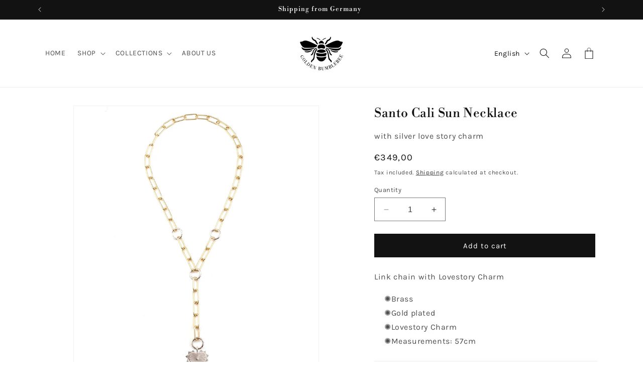

--- FILE ---
content_type: text/html; charset=utf-8
request_url: https://goldenbumblebee.de/en/products/santo-cali-sun-necklace-with-silver-lovestory-charm
body_size: 83363
content:
<!doctype html>
<html class="no-js" lang="en">
  <head>

    

    

    

    


    <meta charset="utf-8">
    <meta http-equiv="X-UA-Compatible" content="IE=edge">
    <meta name="viewport" content="width=device-width,initial-scale=1">
    <meta name="theme-color" content="">
    <link rel="canonical" href="https://goldenbumblebee.de/en/products/santo-cali-sun-necklace-with-silver-lovestory-charm"><link rel="icon" type="image/png" href="//goldenbumblebee.de/cdn/shop/files/favicon-gbb-1.png?crop=center&height=32&v=1699974767&width=32"><link rel="preconnect" href="https://fonts.shopifycdn.com" crossorigin><title>
      Santo Cali Sun Necklace
 &ndash; GBB | Golden Bumblebee</title>
    
      <meta name="description" content="Link chain with Lovestory Charm Brass Gold plated Lovestory Charm Measurements: 57cm">
    
    

<meta property="og:site_name" content="GBB | Golden Bumblebee">
<meta property="og:url" content="https://goldenbumblebee.de/en/products/santo-cali-sun-necklace-with-silver-lovestory-charm">
<meta property="og:title" content="Santo Cali Sun Necklace">
<meta property="og:type" content="product">
<meta property="og:description" content="Link chain with Lovestory Charm Brass Gold plated Lovestory Charm Measurements: 57cm"><meta property="og:image" content="http://goldenbumblebee.de/cdn/shop/files/SantoCali-SunwsilverLovestoryCharm.jpg?v=1701624645">
  <meta property="og:image:secure_url" content="https://goldenbumblebee.de/cdn/shop/files/SantoCali-SunwsilverLovestoryCharm.jpg?v=1701624645">
  <meta property="og:image:width" content="1600">
  <meta property="og:image:height" content="1800"><meta property="og:price:amount" content="349,00">
  <meta property="og:price:currency" content="EUR"><meta name="twitter:card" content="summary_large_image">
<meta name="twitter:title" content="Santo Cali Sun Necklace">
<meta name="twitter:description" content="Link chain with Lovestory Charm Brass Gold plated Lovestory Charm Measurements: 57cm">

    <script src="//goldenbumblebee.de/cdn/shop/t/2/assets/constants.js?v=58251544750838685771699274081" defer="defer"></script>
    <script src="//goldenbumblebee.de/cdn/shop/t/2/assets/pubsub.js?v=158357773527763999511699274081" defer="defer"></script>
    <script src="//goldenbumblebee.de/cdn/shop/t/2/assets/global.js?v=40820548392383841591699274081" defer="defer"></script><script src="//goldenbumblebee.de/cdn/shop/t/2/assets/animations.js?v=88693664871331136111699274080" defer="defer"></script><script>window.performance && window.performance.mark && window.performance.mark('shopify.content_for_header.start');</script><meta name="facebook-domain-verification" content="rk59r911elbjq1it8m11k37rvnpl1k">
<meta id="shopify-digital-wallet" name="shopify-digital-wallet" content="/68382294280/digital_wallets/dialog">
<meta name="shopify-checkout-api-token" content="896530078c0e88e13888c7fad5d9e761">
<meta id="in-context-paypal-metadata" data-shop-id="68382294280" data-venmo-supported="false" data-environment="production" data-locale="en_US" data-paypal-v4="true" data-currency="EUR">
<link rel="alternate" hreflang="x-default" href="https://goldenbumblebee.de/products/santo-cali-sun-necklace-with-silver-lovestory-charm">
<link rel="alternate" hreflang="de" href="https://goldenbumblebee.de/products/santo-cali-sun-necklace-with-silver-lovestory-charm">
<link rel="alternate" hreflang="en" href="https://goldenbumblebee.de/en/products/santo-cali-sun-necklace-with-silver-lovestory-charm">
<link rel="alternate" type="application/json+oembed" href="https://goldenbumblebee.de/en/products/santo-cali-sun-necklace-with-silver-lovestory-charm.oembed">
<script async="async" src="/checkouts/internal/preloads.js?locale=en-DE"></script>
<link rel="preconnect" href="https://shop.app" crossorigin="anonymous">
<script async="async" src="https://shop.app/checkouts/internal/preloads.js?locale=en-DE&shop_id=68382294280" crossorigin="anonymous"></script>
<script id="apple-pay-shop-capabilities" type="application/json">{"shopId":68382294280,"countryCode":"DE","currencyCode":"EUR","merchantCapabilities":["supports3DS"],"merchantId":"gid:\/\/shopify\/Shop\/68382294280","merchantName":"GBB | Golden Bumblebee","requiredBillingContactFields":["postalAddress","email"],"requiredShippingContactFields":["postalAddress","email"],"shippingType":"shipping","supportedNetworks":["visa","maestro","masterCard"],"total":{"type":"pending","label":"GBB | Golden Bumblebee","amount":"1.00"},"shopifyPaymentsEnabled":true,"supportsSubscriptions":true}</script>
<script id="shopify-features" type="application/json">{"accessToken":"896530078c0e88e13888c7fad5d9e761","betas":["rich-media-storefront-analytics"],"domain":"goldenbumblebee.de","predictiveSearch":true,"shopId":68382294280,"locale":"en"}</script>
<script>var Shopify = Shopify || {};
Shopify.shop = "gbb-luxury.myshopify.com";
Shopify.locale = "en";
Shopify.currency = {"active":"EUR","rate":"1.0"};
Shopify.country = "DE";
Shopify.theme = {"name":"GBB-Theme-1","id":145163911432,"schema_name":"Dawn","schema_version":"12.0.0","theme_store_id":887,"role":"main"};
Shopify.theme.handle = "null";
Shopify.theme.style = {"id":null,"handle":null};
Shopify.cdnHost = "goldenbumblebee.de/cdn";
Shopify.routes = Shopify.routes || {};
Shopify.routes.root = "/en/";</script>
<script type="module">!function(o){(o.Shopify=o.Shopify||{}).modules=!0}(window);</script>
<script>!function(o){function n(){var o=[];function n(){o.push(Array.prototype.slice.apply(arguments))}return n.q=o,n}var t=o.Shopify=o.Shopify||{};t.loadFeatures=n(),t.autoloadFeatures=n()}(window);</script>
<script>
  window.ShopifyPay = window.ShopifyPay || {};
  window.ShopifyPay.apiHost = "shop.app\/pay";
  window.ShopifyPay.redirectState = null;
</script>
<script id="shop-js-analytics" type="application/json">{"pageType":"product"}</script>
<script defer="defer" async type="module" src="//goldenbumblebee.de/cdn/shopifycloud/shop-js/modules/v2/client.init-shop-cart-sync_BT-GjEfc.en.esm.js"></script>
<script defer="defer" async type="module" src="//goldenbumblebee.de/cdn/shopifycloud/shop-js/modules/v2/chunk.common_D58fp_Oc.esm.js"></script>
<script defer="defer" async type="module" src="//goldenbumblebee.de/cdn/shopifycloud/shop-js/modules/v2/chunk.modal_xMitdFEc.esm.js"></script>
<script type="module">
  await import("//goldenbumblebee.de/cdn/shopifycloud/shop-js/modules/v2/client.init-shop-cart-sync_BT-GjEfc.en.esm.js");
await import("//goldenbumblebee.de/cdn/shopifycloud/shop-js/modules/v2/chunk.common_D58fp_Oc.esm.js");
await import("//goldenbumblebee.de/cdn/shopifycloud/shop-js/modules/v2/chunk.modal_xMitdFEc.esm.js");

  window.Shopify.SignInWithShop?.initShopCartSync?.({"fedCMEnabled":true,"windoidEnabled":true});

</script>
<script>
  window.Shopify = window.Shopify || {};
  if (!window.Shopify.featureAssets) window.Shopify.featureAssets = {};
  window.Shopify.featureAssets['shop-js'] = {"shop-cart-sync":["modules/v2/client.shop-cart-sync_DZOKe7Ll.en.esm.js","modules/v2/chunk.common_D58fp_Oc.esm.js","modules/v2/chunk.modal_xMitdFEc.esm.js"],"init-fed-cm":["modules/v2/client.init-fed-cm_B6oLuCjv.en.esm.js","modules/v2/chunk.common_D58fp_Oc.esm.js","modules/v2/chunk.modal_xMitdFEc.esm.js"],"shop-cash-offers":["modules/v2/client.shop-cash-offers_D2sdYoxE.en.esm.js","modules/v2/chunk.common_D58fp_Oc.esm.js","modules/v2/chunk.modal_xMitdFEc.esm.js"],"shop-login-button":["modules/v2/client.shop-login-button_QeVjl5Y3.en.esm.js","modules/v2/chunk.common_D58fp_Oc.esm.js","modules/v2/chunk.modal_xMitdFEc.esm.js"],"pay-button":["modules/v2/client.pay-button_DXTOsIq6.en.esm.js","modules/v2/chunk.common_D58fp_Oc.esm.js","modules/v2/chunk.modal_xMitdFEc.esm.js"],"shop-button":["modules/v2/client.shop-button_DQZHx9pm.en.esm.js","modules/v2/chunk.common_D58fp_Oc.esm.js","modules/v2/chunk.modal_xMitdFEc.esm.js"],"avatar":["modules/v2/client.avatar_BTnouDA3.en.esm.js"],"init-windoid":["modules/v2/client.init-windoid_CR1B-cfM.en.esm.js","modules/v2/chunk.common_D58fp_Oc.esm.js","modules/v2/chunk.modal_xMitdFEc.esm.js"],"init-shop-for-new-customer-accounts":["modules/v2/client.init-shop-for-new-customer-accounts_C_vY_xzh.en.esm.js","modules/v2/client.shop-login-button_QeVjl5Y3.en.esm.js","modules/v2/chunk.common_D58fp_Oc.esm.js","modules/v2/chunk.modal_xMitdFEc.esm.js"],"init-shop-email-lookup-coordinator":["modules/v2/client.init-shop-email-lookup-coordinator_BI7n9ZSv.en.esm.js","modules/v2/chunk.common_D58fp_Oc.esm.js","modules/v2/chunk.modal_xMitdFEc.esm.js"],"init-shop-cart-sync":["modules/v2/client.init-shop-cart-sync_BT-GjEfc.en.esm.js","modules/v2/chunk.common_D58fp_Oc.esm.js","modules/v2/chunk.modal_xMitdFEc.esm.js"],"shop-toast-manager":["modules/v2/client.shop-toast-manager_DiYdP3xc.en.esm.js","modules/v2/chunk.common_D58fp_Oc.esm.js","modules/v2/chunk.modal_xMitdFEc.esm.js"],"init-customer-accounts":["modules/v2/client.init-customer-accounts_D9ZNqS-Q.en.esm.js","modules/v2/client.shop-login-button_QeVjl5Y3.en.esm.js","modules/v2/chunk.common_D58fp_Oc.esm.js","modules/v2/chunk.modal_xMitdFEc.esm.js"],"init-customer-accounts-sign-up":["modules/v2/client.init-customer-accounts-sign-up_iGw4briv.en.esm.js","modules/v2/client.shop-login-button_QeVjl5Y3.en.esm.js","modules/v2/chunk.common_D58fp_Oc.esm.js","modules/v2/chunk.modal_xMitdFEc.esm.js"],"shop-follow-button":["modules/v2/client.shop-follow-button_CqMgW2wH.en.esm.js","modules/v2/chunk.common_D58fp_Oc.esm.js","modules/v2/chunk.modal_xMitdFEc.esm.js"],"checkout-modal":["modules/v2/client.checkout-modal_xHeaAweL.en.esm.js","modules/v2/chunk.common_D58fp_Oc.esm.js","modules/v2/chunk.modal_xMitdFEc.esm.js"],"shop-login":["modules/v2/client.shop-login_D91U-Q7h.en.esm.js","modules/v2/chunk.common_D58fp_Oc.esm.js","modules/v2/chunk.modal_xMitdFEc.esm.js"],"lead-capture":["modules/v2/client.lead-capture_BJmE1dJe.en.esm.js","modules/v2/chunk.common_D58fp_Oc.esm.js","modules/v2/chunk.modal_xMitdFEc.esm.js"],"payment-terms":["modules/v2/client.payment-terms_Ci9AEqFq.en.esm.js","modules/v2/chunk.common_D58fp_Oc.esm.js","modules/v2/chunk.modal_xMitdFEc.esm.js"]};
</script>
<script id="__st">var __st={"a":68382294280,"offset":3600,"reqid":"9c197b26-7aab-4b34-95db-ef41f6243da0-1769427811","pageurl":"goldenbumblebee.de\/en\/products\/santo-cali-sun-necklace-with-silver-lovestory-charm","u":"31375a37aaf2","p":"product","rtyp":"product","rid":8361816654088};</script>
<script>window.ShopifyPaypalV4VisibilityTracking = true;</script>
<script id="captcha-bootstrap">!function(){'use strict';const t='contact',e='account',n='new_comment',o=[[t,t],['blogs',n],['comments',n],[t,'customer']],c=[[e,'customer_login'],[e,'guest_login'],[e,'recover_customer_password'],[e,'create_customer']],r=t=>t.map((([t,e])=>`form[action*='/${t}']:not([data-nocaptcha='true']) input[name='form_type'][value='${e}']`)).join(','),a=t=>()=>t?[...document.querySelectorAll(t)].map((t=>t.form)):[];function s(){const t=[...o],e=r(t);return a(e)}const i='password',u='form_key',d=['recaptcha-v3-token','g-recaptcha-response','h-captcha-response',i],f=()=>{try{return window.sessionStorage}catch{return}},m='__shopify_v',_=t=>t.elements[u];function p(t,e,n=!1){try{const o=window.sessionStorage,c=JSON.parse(o.getItem(e)),{data:r}=function(t){const{data:e,action:n}=t;return t[m]||n?{data:e,action:n}:{data:t,action:n}}(c);for(const[e,n]of Object.entries(r))t.elements[e]&&(t.elements[e].value=n);n&&o.removeItem(e)}catch(o){console.error('form repopulation failed',{error:o})}}const l='form_type',E='cptcha';function T(t){t.dataset[E]=!0}const w=window,h=w.document,L='Shopify',v='ce_forms',y='captcha';let A=!1;((t,e)=>{const n=(g='f06e6c50-85a8-45c8-87d0-21a2b65856fe',I='https://cdn.shopify.com/shopifycloud/storefront-forms-hcaptcha/ce_storefront_forms_captcha_hcaptcha.v1.5.2.iife.js',D={infoText:'Protected by hCaptcha',privacyText:'Privacy',termsText:'Terms'},(t,e,n)=>{const o=w[L][v],c=o.bindForm;if(c)return c(t,g,e,D).then(n);var r;o.q.push([[t,g,e,D],n]),r=I,A||(h.body.append(Object.assign(h.createElement('script'),{id:'captcha-provider',async:!0,src:r})),A=!0)});var g,I,D;w[L]=w[L]||{},w[L][v]=w[L][v]||{},w[L][v].q=[],w[L][y]=w[L][y]||{},w[L][y].protect=function(t,e){n(t,void 0,e),T(t)},Object.freeze(w[L][y]),function(t,e,n,w,h,L){const[v,y,A,g]=function(t,e,n){const i=e?o:[],u=t?c:[],d=[...i,...u],f=r(d),m=r(i),_=r(d.filter((([t,e])=>n.includes(e))));return[a(f),a(m),a(_),s()]}(w,h,L),I=t=>{const e=t.target;return e instanceof HTMLFormElement?e:e&&e.form},D=t=>v().includes(t);t.addEventListener('submit',(t=>{const e=I(t);if(!e)return;const n=D(e)&&!e.dataset.hcaptchaBound&&!e.dataset.recaptchaBound,o=_(e),c=g().includes(e)&&(!o||!o.value);(n||c)&&t.preventDefault(),c&&!n&&(function(t){try{if(!f())return;!function(t){const e=f();if(!e)return;const n=_(t);if(!n)return;const o=n.value;o&&e.removeItem(o)}(t);const e=Array.from(Array(32),(()=>Math.random().toString(36)[2])).join('');!function(t,e){_(t)||t.append(Object.assign(document.createElement('input'),{type:'hidden',name:u})),t.elements[u].value=e}(t,e),function(t,e){const n=f();if(!n)return;const o=[...t.querySelectorAll(`input[type='${i}']`)].map((({name:t})=>t)),c=[...d,...o],r={};for(const[a,s]of new FormData(t).entries())c.includes(a)||(r[a]=s);n.setItem(e,JSON.stringify({[m]:1,action:t.action,data:r}))}(t,e)}catch(e){console.error('failed to persist form',e)}}(e),e.submit())}));const S=(t,e)=>{t&&!t.dataset[E]&&(n(t,e.some((e=>e===t))),T(t))};for(const o of['focusin','change'])t.addEventListener(o,(t=>{const e=I(t);D(e)&&S(e,y())}));const B=e.get('form_key'),M=e.get(l),P=B&&M;t.addEventListener('DOMContentLoaded',(()=>{const t=y();if(P)for(const e of t)e.elements[l].value===M&&p(e,B);[...new Set([...A(),...v().filter((t=>'true'===t.dataset.shopifyCaptcha))])].forEach((e=>S(e,t)))}))}(h,new URLSearchParams(w.location.search),n,t,e,['guest_login'])})(!0,!0)}();</script>
<script integrity="sha256-4kQ18oKyAcykRKYeNunJcIwy7WH5gtpwJnB7kiuLZ1E=" data-source-attribution="shopify.loadfeatures" defer="defer" src="//goldenbumblebee.de/cdn/shopifycloud/storefront/assets/storefront/load_feature-a0a9edcb.js" crossorigin="anonymous"></script>
<script crossorigin="anonymous" defer="defer" src="//goldenbumblebee.de/cdn/shopifycloud/storefront/assets/shopify_pay/storefront-65b4c6d7.js?v=20250812"></script>
<script data-source-attribution="shopify.dynamic_checkout.dynamic.init">var Shopify=Shopify||{};Shopify.PaymentButton=Shopify.PaymentButton||{isStorefrontPortableWallets:!0,init:function(){window.Shopify.PaymentButton.init=function(){};var t=document.createElement("script");t.src="https://goldenbumblebee.de/cdn/shopifycloud/portable-wallets/latest/portable-wallets.en.js",t.type="module",document.head.appendChild(t)}};
</script>
<script data-source-attribution="shopify.dynamic_checkout.buyer_consent">
  function portableWalletsHideBuyerConsent(e){var t=document.getElementById("shopify-buyer-consent"),n=document.getElementById("shopify-subscription-policy-button");t&&n&&(t.classList.add("hidden"),t.setAttribute("aria-hidden","true"),n.removeEventListener("click",e))}function portableWalletsShowBuyerConsent(e){var t=document.getElementById("shopify-buyer-consent"),n=document.getElementById("shopify-subscription-policy-button");t&&n&&(t.classList.remove("hidden"),t.removeAttribute("aria-hidden"),n.addEventListener("click",e))}window.Shopify?.PaymentButton&&(window.Shopify.PaymentButton.hideBuyerConsent=portableWalletsHideBuyerConsent,window.Shopify.PaymentButton.showBuyerConsent=portableWalletsShowBuyerConsent);
</script>
<script data-source-attribution="shopify.dynamic_checkout.cart.bootstrap">document.addEventListener("DOMContentLoaded",(function(){function t(){return document.querySelector("shopify-accelerated-checkout-cart, shopify-accelerated-checkout")}if(t())Shopify.PaymentButton.init();else{new MutationObserver((function(e,n){t()&&(Shopify.PaymentButton.init(),n.disconnect())})).observe(document.body,{childList:!0,subtree:!0})}}));
</script>
<link id="shopify-accelerated-checkout-styles" rel="stylesheet" media="screen" href="https://goldenbumblebee.de/cdn/shopifycloud/portable-wallets/latest/accelerated-checkout-backwards-compat.css" crossorigin="anonymous">
<style id="shopify-accelerated-checkout-cart">
        #shopify-buyer-consent {
  margin-top: 1em;
  display: inline-block;
  width: 100%;
}

#shopify-buyer-consent.hidden {
  display: none;
}

#shopify-subscription-policy-button {
  background: none;
  border: none;
  padding: 0;
  text-decoration: underline;
  font-size: inherit;
  cursor: pointer;
}

#shopify-subscription-policy-button::before {
  box-shadow: none;
}

      </style>
<script id="sections-script" data-sections="header" defer="defer" src="//goldenbumblebee.de/cdn/shop/t/2/compiled_assets/scripts.js?v=462"></script>
<script>window.performance && window.performance.mark && window.performance.mark('shopify.content_for_header.end');</script>

    <style data-shopify>
      @font-face {
  font-family: Karla;
  font-weight: 400;
  font-style: normal;
  font-display: swap;
  src: url("//goldenbumblebee.de/cdn/fonts/karla/karla_n4.40497e07df527e6a50e58fb17ef1950c72f3e32c.woff2") format("woff2"),
       url("//goldenbumblebee.de/cdn/fonts/karla/karla_n4.e9f6f9de321061073c6bfe03c28976ba8ce6ee18.woff") format("woff");
}

      @font-face {
  font-family: Karla;
  font-weight: 700;
  font-style: normal;
  font-display: swap;
  src: url("//goldenbumblebee.de/cdn/fonts/karla/karla_n7.4358a847d4875593d69cfc3f8cc0b44c17b3ed03.woff2") format("woff2"),
       url("//goldenbumblebee.de/cdn/fonts/karla/karla_n7.96e322f6d76ce794f25fa29e55d6997c3fb656b6.woff") format("woff");
}

      @font-face {
  font-family: Karla;
  font-weight: 400;
  font-style: italic;
  font-display: swap;
  src: url("//goldenbumblebee.de/cdn/fonts/karla/karla_i4.2086039c16bcc3a78a72a2f7b471e3c4a7f873a6.woff2") format("woff2"),
       url("//goldenbumblebee.de/cdn/fonts/karla/karla_i4.7b9f59841a5960c16fa2a897a0716c8ebb183221.woff") format("woff");
}

      @font-face {
  font-family: Karla;
  font-weight: 700;
  font-style: italic;
  font-display: swap;
  src: url("//goldenbumblebee.de/cdn/fonts/karla/karla_i7.fe031cd65d6e02906286add4f6dda06afc2615f0.woff2") format("woff2"),
       url("//goldenbumblebee.de/cdn/fonts/karla/karla_i7.816d4949fa7f7d79314595d7003eda5b44e959e3.woff") format("woff");
}

      @font-face {
  font-family: "Libre Bodoni";
  font-weight: 400;
  font-style: normal;
  font-display: swap;
  src: url("//goldenbumblebee.de/cdn/fonts/libre_bodoni/librebodoni_n4.8379dd8ba6cc988556afbaa22532fc1c9531ee68.woff2") format("woff2"),
       url("//goldenbumblebee.de/cdn/fonts/libre_bodoni/librebodoni_n4.687e97f283678b9001c2f4eadce30479204fe79f.woff") format("woff");
}

      
        :root,
        .color-background-1 {
          --color-background: 255,255,255;
        
          --gradient-background: #ffffff;
        
        
        --color-foreground: 18,18,18;
        --color-background-contrast: 191,191,191;
        --color-shadow: 18,18,18;
        --color-button: 18,18,18;
        --color-button-text: 255,255,255;
        --color-secondary-button: 255,255,255;
        --color-secondary-button-text: 18,18,18;
        --color-link: 18,18,18;
        --color-badge-foreground: 18,18,18;
        --color-badge-background: 255,255,255;
        --color-badge-border: 18,18,18;
        --payment-terms-background-color: rgb(255 255 255);
      }
      
        
        .color-background-2 {
          --color-background: 235,236,240;
        
          --gradient-background: #ebecf0;
        
        
        --color-foreground: 18,18,18;
        --color-background-contrast: 162,167,185;
        --color-shadow: 18,18,18;
        --color-button: 18,18,18;
        --color-button-text: 235,236,240;
        --color-secondary-button: 235,236,240;
        --color-secondary-button-text: 18,18,18;
        --color-link: 18,18,18;
        --color-badge-foreground: 18,18,18;
        --color-badge-background: 235,236,240;
        --color-badge-border: 18,18,18;
        --payment-terms-background-color: rgb(235 236 240);
      }
      
        
        .color-inverse {
          --color-background: 18,18,18;
        
          --gradient-background: #121212;
        
        
        --color-foreground: 255,255,255;
        --color-background-contrast: 146,146,146;
        --color-shadow: 18,18,18;
        --color-button: 255,255,255;
        --color-button-text: 18,18,18;
        --color-secondary-button: 18,18,18;
        --color-secondary-button-text: 255,255,255;
        --color-link: 255,255,255;
        --color-badge-foreground: 255,255,255;
        --color-badge-background: 18,18,18;
        --color-badge-border: 255,255,255;
        --payment-terms-background-color: rgb(18 18 18);
      }
      
        
        .color-accent-1 {
          --color-background: 18,18,18;
        
          --gradient-background: #121212;
        
        
        --color-foreground: 255,255,255;
        --color-background-contrast: 146,146,146;
        --color-shadow: 18,18,18;
        --color-button: 255,255,255;
        --color-button-text: 18,18,18;
        --color-secondary-button: 18,18,18;
        --color-secondary-button-text: 255,255,255;
        --color-link: 255,255,255;
        --color-badge-foreground: 255,255,255;
        --color-badge-background: 18,18,18;
        --color-badge-border: 255,255,255;
        --payment-terms-background-color: rgb(18 18 18);
      }
      
        
        .color-accent-2 {
          --color-background: 235,236,240;
        
          --gradient-background: #ebecf0;
        
        
        --color-foreground: 255,255,255;
        --color-background-contrast: 162,167,185;
        --color-shadow: 18,18,18;
        --color-button: 255,255,255;
        --color-button-text: 18,18,18;
        --color-secondary-button: 235,236,240;
        --color-secondary-button-text: 255,255,255;
        --color-link: 255,255,255;
        --color-badge-foreground: 255,255,255;
        --color-badge-background: 235,236,240;
        --color-badge-border: 255,255,255;
        --payment-terms-background-color: rgb(235 236 240);
      }
      
        
        .color-scheme-4043c821-2b8b-4b69-8a27-1ee4ab5057bd {
          --color-background: 255,255,255;
        
          --gradient-background: #ffffff;
        
        
        --color-foreground: 18,18,18;
        --color-background-contrast: 191,191,191;
        --color-shadow: 18,18,18;
        --color-button: 18,18,18;
        --color-button-text: 255,255,255;
        --color-secondary-button: 255,255,255;
        --color-secondary-button-text: 18,18,18;
        --color-link: 18,18,18;
        --color-badge-foreground: 18,18,18;
        --color-badge-background: 255,255,255;
        --color-badge-border: 18,18,18;
        --payment-terms-background-color: rgb(255 255 255);
      }
      
      body, .color-background-1, .color-background-2, .color-inverse, .color-accent-1, .color-accent-2, .color-scheme-4043c821-2b8b-4b69-8a27-1ee4ab5057bd {
        color: rgba(var(--color-foreground), 0.75);
        background-color: rgb(var(--color-background));
      }
      :root {
        --font-body-family: Karla, sans-serif;
        --font-body-style: normal;
        --font-body-weight: 400;
        --font-body-weight-bold: 700;
        --font-heading-family: "Libre Bodoni", serif;
        --font-heading-style: normal;
        --font-heading-weight: 400;
        --font-body-scale: 1.0;
        --font-heading-scale: 1.0;
        --media-padding: px;
        --media-border-opacity: 0.05;
        --media-border-width: 1px;
        --media-radius: 0px;
        --media-shadow-opacity: 0.0;
        --media-shadow-horizontal-offset: 0px;
        --media-shadow-vertical-offset: 4px;
        --media-shadow-blur-radius: 5px;
        --media-shadow-visible: 0;
        --page-width: 120rem;
        --page-width-margin: 0rem;
        --product-card-image-padding: 0.0rem;
        --product-card-corner-radius: 0.0rem;
        --product-card-text-alignment: left;
        --product-card-border-width: 0.0rem;
        --product-card-border-opacity: 0.1;
        --product-card-shadow-opacity: 0.0;
        --product-card-shadow-visible: 0;
        --product-card-shadow-horizontal-offset: 0.0rem;
        --product-card-shadow-vertical-offset: 0.4rem;
        --product-card-shadow-blur-radius: 0.5rem;
        --collection-card-image-padding: 0.0rem;
        --collection-card-corner-radius: 0.0rem;
        --collection-card-text-alignment: center;
        --collection-card-border-width: 0.0rem;
        --collection-card-border-opacity: 0.1;
        --collection-card-shadow-opacity: 0.0;
        --collection-card-shadow-visible: 0;
        --collection-card-shadow-horizontal-offset: 0.0rem;
        --collection-card-shadow-vertical-offset: 0.4rem;
        --collection-card-shadow-blur-radius: 0.5rem;
        --blog-card-image-padding: 0.0rem;
        --blog-card-corner-radius: 0.0rem;
        --blog-card-text-alignment: left;
        --blog-card-border-width: 0.0rem;
        --blog-card-border-opacity: 0.1;
        --blog-card-shadow-opacity: 0.0;
        --blog-card-shadow-visible: 0;
        --blog-card-shadow-horizontal-offset: 0.0rem;
        --blog-card-shadow-vertical-offset: 0.4rem;
        --blog-card-shadow-blur-radius: 0.5rem;
        --badge-corner-radius: 0.0rem;
        --popup-border-width: 1px;
        --popup-border-opacity: 0.1;
        --popup-corner-radius: 0px;
        --popup-shadow-opacity: 0.0;
        --popup-shadow-horizontal-offset: 0px;
        --popup-shadow-vertical-offset: 4px;
        --popup-shadow-blur-radius: 5px;
        --drawer-border-width: 1px;
        --drawer-border-opacity: 0.1;
        --drawer-shadow-opacity: 0.0;
        --drawer-shadow-horizontal-offset: 0px;
        --drawer-shadow-vertical-offset: 4px;
        --drawer-shadow-blur-radius: 5px;
        --spacing-sections-desktop: 0px;
        --spacing-sections-mobile: 0px;
        --grid-desktop-vertical-spacing: 8px;
        --grid-desktop-horizontal-spacing: 8px;
        --grid-mobile-vertical-spacing: 4px;
        --grid-mobile-horizontal-spacing: 4px;
        --text-boxes-border-opacity: 0.1;
        --text-boxes-border-width: 0px;
        --text-boxes-radius: 0px;
        --text-boxes-shadow-opacity: 0.0;
        --text-boxes-shadow-visible: 0;
        --text-boxes-shadow-horizontal-offset: 0px;
        --text-boxes-shadow-vertical-offset: 4px;
        --text-boxes-shadow-blur-radius: 5px;
        --buttons-radius: 0px;
        --buttons-radius-outset: 0px;
        --buttons-border-width: 1px;
        --buttons-border-opacity: 1.0;
        --buttons-shadow-opacity: 0.0;
        --buttons-shadow-visible: 0;
        --buttons-shadow-horizontal-offset: 0px;
        --buttons-shadow-vertical-offset: 4px;
        --buttons-shadow-blur-radius: 5px;
        --buttons-border-offset: 0px;
        --inputs-radius: 0px;
        --inputs-border-width: 1px;
        --inputs-border-opacity: 0.55;
        --inputs-shadow-opacity: 0.0;
        --inputs-shadow-horizontal-offset: 0px;
        --inputs-margin-offset: 0px;
        --inputs-shadow-vertical-offset: 4px;
        --inputs-shadow-blur-radius: 5px;
        --inputs-radius-outset: 0px;
        --variant-pills-radius: 0px;
        --variant-pills-border-width: 1px;
        --variant-pills-border-opacity: 0.55;
        --variant-pills-shadow-opacity: 0.0;
        --variant-pills-shadow-horizontal-offset: 0px;
        --variant-pills-shadow-vertical-offset: 4px;
        --variant-pills-shadow-blur-radius: 5px;
      }
      *,
      *::before,
      *::after {
        box-sizing: inherit;
      }
      html {
        box-sizing: border-box;
        font-size: calc(var(--font-body-scale) * 62.5%);
        height: 100%;
      }
      body {
        display: grid;
        grid-template-rows: auto auto 1fr auto;
        grid-template-columns: 100%;
        min-height: 100%;
        margin: 0;
        font-size: 1.5rem;
        letter-spacing: 0.06rem;
        line-height: calc(1 + 0.8 / var(--font-body-scale));
        font-family: var(--font-body-family);
        font-style: var(--font-body-style);
        font-weight: var(--font-body-weight);
      }
      @media screen and (min-width: 750px) {
        body {
          font-size: 1.6rem;
        }
      }
    </style>
    <link href="//goldenbumblebee.de/cdn/shop/t/2/assets/base.css?v=22615539281115885671699274080" rel="stylesheet" type="text/css" media="all" />
<link rel="preload" as="font" href="//goldenbumblebee.de/cdn/fonts/karla/karla_n4.40497e07df527e6a50e58fb17ef1950c72f3e32c.woff2" type="font/woff2" crossorigin><link rel="preload" as="font" href="//goldenbumblebee.de/cdn/fonts/libre_bodoni/librebodoni_n4.8379dd8ba6cc988556afbaa22532fc1c9531ee68.woff2" type="font/woff2" crossorigin><link href="//goldenbumblebee.de/cdn/shop/t/2/assets/component-localization-form.css?v=143319823105703127341699274081" rel="stylesheet" type="text/css" media="all" />
      <script src="//goldenbumblebee.de/cdn/shop/t/2/assets/localization-form.js?v=161644695336821385561699274081" defer="defer"></script><link
        rel="stylesheet"
        href="//goldenbumblebee.de/cdn/shop/t/2/assets/component-predictive-search.css?v=118923337488134913561699274081"
        media="print"
        onload="this.media='all'"
      ><script>
      document.documentElement.className = document.documentElement.className.replace('no-js', 'js');
      if (Shopify.designMode) {
        document.documentElement.classList.add('shopify-design-mode');
      }
    </script>
  <!-- BEGIN app block: shopify://apps/complianz-gdpr-cookie-consent/blocks/bc-block/e49729f0-d37d-4e24-ac65-e0e2f472ac27 -->

    
    
<link id='complianz-css' rel="stylesheet" href=https://cdn.shopify.com/extensions/019be05e-f673-7a8f-bd4e-ed0da9930f96/gdpr-legal-cookie-75/assets/complainz.css media="print" onload="this.media='all'">
    <style>
        #Compliance-iframe.Compliance-iframe-branded > div.purposes-header,
        #Compliance-iframe.Compliance-iframe-branded > div.cmplc-cmp-header,
        #purposes-container > div.purposes-header,
        #Compliance-cs-banner .Compliance-cs-brand {
            background-color: #ffffff !important;
            color: #000000!important;
        }
        #Compliance-iframe.Compliance-iframe-branded .purposes-header .cmplc-btn-cp ,
        #Compliance-iframe.Compliance-iframe-branded .purposes-header .cmplc-btn-cp:hover,
        #Compliance-iframe.Compliance-iframe-branded .purposes-header .cmplc-btn-back:hover  {
            background-color: #ffffff !important;
            opacity: 1 !important;
        }
        #Compliance-cs-banner .cmplc-toggle .cmplc-toggle-label {
            color: #ffffff!important;
        }
        #Compliance-iframe.Compliance-iframe-branded .purposes-header .cmplc-btn-cp:hover,
        #Compliance-iframe.Compliance-iframe-branded .purposes-header .cmplc-btn-back:hover {
            background-color: #000000!important;
            color: #ffffff!important;
        }
        #Compliance-cs-banner #Compliance-cs-title {
            font-size: 14px !important;
        }
        #Compliance-cs-banner .Compliance-cs-content,
        #Compliance-cs-title,
        .cmplc-toggle-checkbox.granular-control-checkbox span {
            background-color: #ffffff !important;
            color: #000000 !important;
            font-size: 14px !important;
        }
        #Compliance-cs-banner .Compliance-cs-close-btn {
            font-size: 14px !important;
            background-color: #ffffff !important;
        }
        #Compliance-cs-banner .Compliance-cs-opt-group {
            color: #ffffff !important;
        }
        #Compliance-cs-banner .Compliance-cs-opt-group button,
        .Compliance-alert button.Compliance-button-cancel {
            background-color: #000000!important;
            color: #ffffff!important;
        }
        #Compliance-cs-banner .Compliance-cs-opt-group button.Compliance-cs-accept-btn,
        #Compliance-cs-banner .Compliance-cs-opt-group button.Compliance-cs-btn-primary,
        .Compliance-alert button.Compliance-button-confirm {
            background-color: #000000 !important;
            color: #ffffff !important;
        }
        #Compliance-cs-banner .Compliance-cs-opt-group button.Compliance-cs-reject-btn {
            background-color: #000000!important;
            color: #ffffff!important;
        }

        #Compliance-cs-banner .Compliance-banner-content button {
            cursor: pointer !important;
            color: currentColor !important;
            text-decoration: underline !important;
            border: none !important;
            background-color: transparent !important;
            font-size: 100% !important;
            padding: 0 !important;
        }

        #Compliance-cs-banner .Compliance-cs-opt-group button {
            border-radius: 4px !important;
            padding-block: 10px !important;
        }
        @media (min-width: 640px) {
            #Compliance-cs-banner.Compliance-cs-default-floating:not(.Compliance-cs-top):not(.Compliance-cs-center) .Compliance-cs-container, #Compliance-cs-banner.Compliance-cs-default-floating:not(.Compliance-cs-bottom):not(.Compliance-cs-center) .Compliance-cs-container, #Compliance-cs-banner.Compliance-cs-default-floating.Compliance-cs-center:not(.Compliance-cs-top):not(.Compliance-cs-bottom) .Compliance-cs-container {
                width: 560px !important;
            }
            #Compliance-cs-banner.Compliance-cs-default-floating:not(.Compliance-cs-top):not(.Compliance-cs-center) .Compliance-cs-opt-group, #Compliance-cs-banner.Compliance-cs-default-floating:not(.Compliance-cs-bottom):not(.Compliance-cs-center) .Compliance-cs-opt-group, #Compliance-cs-banner.Compliance-cs-default-floating.Compliance-cs-center:not(.Compliance-cs-top):not(.Compliance-cs-bottom) .Compliance-cs-opt-group {
                flex-direction: row !important;
            }
            #Compliance-cs-banner .Compliance-cs-opt-group button:not(:last-of-type),
            #Compliance-cs-banner .Compliance-cs-opt-group button {
                margin-right: 4px !important;
            }
            #Compliance-cs-banner .Compliance-cs-container .Compliance-cs-brand {
                position: absolute !important;
                inset-block-start: 6px;
            }
        }
        #Compliance-cs-banner.Compliance-cs-default-floating:not(.Compliance-cs-top):not(.Compliance-cs-center) .Compliance-cs-opt-group > div, #Compliance-cs-banner.Compliance-cs-default-floating:not(.Compliance-cs-bottom):not(.Compliance-cs-center) .Compliance-cs-opt-group > div, #Compliance-cs-banner.Compliance-cs-default-floating.Compliance-cs-center:not(.Compliance-cs-top):not(.Compliance-cs-bottom) .Compliance-cs-opt-group > div {
            flex-direction: row-reverse;
            width: 100% !important;
        }

        .Compliance-cs-brand-badge-outer, .Compliance-cs-brand-badge, #Compliance-cs-banner.Compliance-cs-default-floating.Compliance-cs-bottom .Compliance-cs-brand-badge-outer,
        #Compliance-cs-banner.Compliance-cs-default.Compliance-cs-bottom .Compliance-cs-brand-badge-outer,
        #Compliance-cs-banner.Compliance-cs-default:not(.Compliance-cs-left) .Compliance-cs-brand-badge-outer,
        #Compliance-cs-banner.Compliance-cs-default-floating:not(.Compliance-cs-left) .Compliance-cs-brand-badge-outer {
            display: none !important
        }

        #Compliance-cs-banner:not(.Compliance-cs-top):not(.Compliance-cs-bottom) .Compliance-cs-container.Compliance-cs-themed {
            flex-direction: row !important;
        }

        #Compliance-cs-banner #Compliance-cs-title,
        #Compliance-cs-banner #Compliance-cs-custom-title {
            justify-self: center !important;
            font-size: 14px !important;
            font-family: -apple-system,sans-serif !important;
            margin-inline: auto !important;
            width: 55% !important;
            text-align: center;
            font-weight: 600;
            visibility: unset;
        }

        @media (max-width: 640px) {
            #Compliance-cs-banner #Compliance-cs-title,
            #Compliance-cs-banner #Compliance-cs-custom-title {
                display: block;
            }
        }

        #Compliance-cs-banner .Compliance-cs-brand img {
            max-width: 110px !important;
            min-height: 32px !important;
        }
        #Compliance-cs-banner .Compliance-cs-container .Compliance-cs-brand {
            background: none !important;
            padding: 0px !important;
            margin-block-start:10px !important;
            margin-inline-start:16px !important;
        }

        #Compliance-cs-banner .Compliance-cs-opt-group button {
            padding-inline: 4px !important;
        }

    </style>
    
    
    
    

    <script type="text/javascript">
        function loadScript(src) {
            return new Promise((resolve, reject) => {
                const s = document.createElement("script");
                s.src = src;
                s.charset = "UTF-8";
                s.onload = resolve;
                s.onerror = reject;
                document.head.appendChild(s);
            });
        }

        function filterGoogleConsentModeURLs(domainsArray) {
            const googleConsentModeComplianzURls = [
                // 197, # Google Tag Manager:
                {"domain":"s.www.googletagmanager.com", "path":""},
                {"domain":"www.tagmanager.google.com", "path":""},
                {"domain":"www.googletagmanager.com", "path":""},
                {"domain":"googletagmanager.com", "path":""},
                {"domain":"tagassistant.google.com", "path":""},
                {"domain":"tagmanager.google.com", "path":""},

                // 2110, # Google Analytics 4:
                {"domain":"www.analytics.google.com", "path":""},
                {"domain":"www.google-analytics.com", "path":""},
                {"domain":"ssl.google-analytics.com", "path":""},
                {"domain":"google-analytics.com", "path":""},
                {"domain":"analytics.google.com", "path":""},
                {"domain":"region1.google-analytics.com", "path":""},
                {"domain":"region1.analytics.google.com", "path":""},
                {"domain":"*.google-analytics.com", "path":""},
                {"domain":"www.googletagmanager.com", "path":"/gtag/js?id=G"},
                {"domain":"googletagmanager.com", "path":"/gtag/js?id=UA"},
                {"domain":"www.googletagmanager.com", "path":"/gtag/js?id=UA"},
                {"domain":"googletagmanager.com", "path":"/gtag/js?id=G"},

                // 177, # Google Ads conversion tracking:
                {"domain":"googlesyndication.com", "path":""},
                {"domain":"media.admob.com", "path":""},
                {"domain":"gmodules.com", "path":""},
                {"domain":"ad.ytsa.net", "path":""},
                {"domain":"dartmotif.net", "path":""},
                {"domain":"dmtry.com", "path":""},
                {"domain":"go.channelintelligence.com", "path":""},
                {"domain":"googleusercontent.com", "path":""},
                {"domain":"googlevideo.com", "path":""},
                {"domain":"gvt1.com", "path":""},
                {"domain":"links.channelintelligence.com", "path":""},
                {"domain":"obrasilinteirojoga.com.br", "path":""},
                {"domain":"pcdn.tcgmsrv.net", "path":""},
                {"domain":"rdr.tag.channelintelligence.com", "path":""},
                {"domain":"static.googleadsserving.cn", "path":""},
                {"domain":"studioapi.doubleclick.com", "path":""},
                {"domain":"teracent.net", "path":""},
                {"domain":"ttwbs.channelintelligence.com", "path":""},
                {"domain":"wtb.channelintelligence.com", "path":""},
                {"domain":"youknowbest.com", "path":""},
                {"domain":"doubleclick.net", "path":""},
                {"domain":"redirector.gvt1.com", "path":""},

                //116, # Google Ads Remarketing
                {"domain":"googlesyndication.com", "path":""},
                {"domain":"media.admob.com", "path":""},
                {"domain":"gmodules.com", "path":""},
                {"domain":"ad.ytsa.net", "path":""},
                {"domain":"dartmotif.net", "path":""},
                {"domain":"dmtry.com", "path":""},
                {"domain":"go.channelintelligence.com", "path":""},
                {"domain":"googleusercontent.com", "path":""},
                {"domain":"googlevideo.com", "path":""},
                {"domain":"gvt1.com", "path":""},
                {"domain":"links.channelintelligence.com", "path":""},
                {"domain":"obrasilinteirojoga.com.br", "path":""},
                {"domain":"pcdn.tcgmsrv.net", "path":""},
                {"domain":"rdr.tag.channelintelligence.com", "path":""},
                {"domain":"static.googleadsserving.cn", "path":""},
                {"domain":"studioapi.doubleclick.com", "path":""},
                {"domain":"teracent.net", "path":""},
                {"domain":"ttwbs.channelintelligence.com", "path":""},
                {"domain":"wtb.channelintelligence.com", "path":""},
                {"domain":"youknowbest.com", "path":""},
                {"domain":"doubleclick.net", "path":""},
                {"domain":"redirector.gvt1.com", "path":""}
            ];

            if (!Array.isArray(domainsArray)) { 
                return [];
            }

            const blockedPairs = new Map();
            for (const rule of googleConsentModeComplianzURls) {
                if (!blockedPairs.has(rule.domain)) {
                    blockedPairs.set(rule.domain, new Set());
                }
                blockedPairs.get(rule.domain).add(rule.path);
            }

            return domainsArray.filter(item => {
                const paths = blockedPairs.get(item.d);
                return !(paths && paths.has(item.p));
            });
        }

        function setupAutoblockingByDomain() {
            // autoblocking by domain
            const autoblockByDomainArray = [];
            const prefixID = '10000' // to not get mixed with real metis ids
            let cmpBlockerDomains = []
            let cmpCmplcVendorsPurposes = {}
            let counter = 1
            for (const object of autoblockByDomainArray) {
                cmpBlockerDomains.push({
                    d: object.d,
                    p: object.path,
                    v: prefixID + counter,
                });
                counter++;
            }
            
            counter = 1
            for (const object of autoblockByDomainArray) {
                cmpCmplcVendorsPurposes[prefixID + counter] = object?.p ?? '1';
                counter++;
            }

            Object.defineProperty(window, "cmp_cmplc_vendors_purposes", {
                get() {
                    return cmpCmplcVendorsPurposes;
                },
                set(value) {
                    cmpCmplcVendorsPurposes = { ...cmpCmplcVendorsPurposes, ...value };
                }
            });
            const basicGmc = true;


            Object.defineProperty(window, "cmp_importblockerdomains", {
                get() {
                    if (basicGmc) {
                        return filterGoogleConsentModeURLs(cmpBlockerDomains);
                    }
                    return cmpBlockerDomains;
                },
                set(value) {
                    cmpBlockerDomains = [ ...cmpBlockerDomains, ...value ];
                }
            });
        }

        function enforceRejectionRecovery() {
            const base = (window._cmplc = window._cmplc || {});
            const featuresHolder = {};

            function lockFlagOn(holder) {
                const desc = Object.getOwnPropertyDescriptor(holder, 'rejection_recovery');
                if (!desc) {
                    Object.defineProperty(holder, 'rejection_recovery', {
                        get() { return true; },
                        set(_) { /* ignore */ },
                        enumerable: true,
                        configurable: false
                    });
                }
                return holder;
            }

            Object.defineProperty(base, 'csFeatures', {
                configurable: false,
                enumerable: true,
                get() {
                    return featuresHolder;
                },
                set(obj) {
                    if (obj && typeof obj === 'object') {
                        Object.keys(obj).forEach(k => {
                            if (k !== 'rejection_recovery') {
                                featuresHolder[k] = obj[k];
                            }
                        });
                    }
                    // we lock it, it won't try to redefine
                    lockFlagOn(featuresHolder);
                }
            });

            // Ensure an object is exposed even if read early
            if (!('csFeatures' in base)) {
                base.csFeatures = {};
            } else {
                // If someone already set it synchronously, merge and lock now.
                base.csFeatures = base.csFeatures;
            }
        }

        function splitDomains(joinedString) {
            if (!joinedString) {
                return []; // empty string -> empty array
            }
            return joinedString.split(";");
        }

        function setupWhitelist() {
            // Whitelist by domain:
            const whitelistString = "";
            const whitelist_array = [...splitDomains(whitelistString)];
            if (Array.isArray(window?.cmp_block_ignoredomains)) {
                window.cmp_block_ignoredomains = [...whitelist_array, ...window.cmp_block_ignoredomains];
            }
        }

        async function initCompliance() {
            const currentCsConfiguration = {"siteId":4357987,"cookiePolicyIds":{"en":51551253},"banner":{"acceptButtonDisplay":true,"rejectButtonDisplay":true,"customizeButtonDisplay":true,"position":"float-center","backgroundOverlay":false,"fontSize":"14px","content":"","acceptButtonCaption":"","rejectButtonCaption":"","customizeButtonCaption":"","backgroundColor":"#ffffff","textColor":"#000000","acceptButtonColor":"#000000","acceptButtonCaptionColor":"#ffffff","rejectButtonColor":"#000000","rejectButtonCaptionColor":"#ffffff","customizeButtonColor":"#000000","customizeButtonCaptionColor":"#ffffff","logo":"data:image\/png;base64,iVBORw0KGgoAAAANSUhEUgAAAfQAAAGJCAYAAAB8asGVAAAAAXNSR0IArs4c6QAAIABJREFUeF7s3Qv8feWUP\/A9\/7kwF2OQW1NDJFFEKeOakq66l5Skq9JNKtL9ppIuukel0kUSKqUQSoSIEBPKFJXrZMyYGTNjZvxf78dsc5zOOfvZ++x9zt77POv1+r6+v\/ru63qe\/axnrfVZn\/UHv\/[base64]\/+J\/v5z3+ePeIRj8ge9rCHzey+6UZJA7PSgPn953\/+52l+z0rh6T6\/p4Fk0NOEmJkGzjjjjOyII47Invvc52bXXnttWvRmpvl0o6Y18Jvf\/CY788wzs8MOOyx70pOelH30ox\/NllxyyaZvm66fNJAMepoDs9cAA77ZZptlv\/71r8PNX\/SiF2XXXXdd9pd\/+Zezf5h0x6SBmjVgLr\/qVa\/K\/vVf\/zVc+dWvfnV22WWX1XyXdLmkgckaSB56miGNa+A\/\/uM\/spe97GXZF7\/4xd\/d6w\/\/8A+zK6+8Mttwww0bv3+6QdJAkxr4t3\/7t+zJT35y9rOf\/ex3t\/l\/\/+\/\/Zbfffnv27Gc\/u8lbp2snDSQPPc2B2WrgnnvuCQvbv\/zLv\/zejXnsH\/rQh2b7MOluSQM1a+AjH\/lItvHGGz\/kquuvv352zTXXZIx7kqSBWWggeeiz0PKC3+P000\/P9t5774doAXjoe9\/7Xvb4xz9+wTWUXr\/LGthrr70y+JBhefSjH5393d\/9XZrfXR7cjj17MugdG7AuPi5P5frrrx\/56Oeee2628847d\/G10jMnDQQNiD7dcccdD9HGn\/3Zn2Vf+MIXUtg9zZOZaSAZ9JmpejFv9N\/\/\/d\/Z05\/+9OCJj5JNNtkk++AHP5jJqSdJGuiaBu68887sOc95Tvaf\/\/mfD3n0P\/mTP8luuOGG7KUvfWnXXis9b0c1kAx6RweuK4\/9y1\/+Mlt66aWzf\/qnfxr5yMBEwEN\/9Vd\/1ZVXSs+ZNBA0oFRtjz32yM4+++yRGrFJvfrqq7MNNtggaSxpYCYaSAZ9Jmpe3Jv88z\/\/czDofo8Si56StnXXXXdxlZTevJMagGoXbv\/xj3888vmB4d7\/\/vdnW265ZSffLz109zSQDHr3xqxTT8xDX2qppcYadC8jZCnX+PCHP7xT75YedrE1oEJDvfl\/\/dd\/JQ99sadCa94+GfTWDEU\/H0QOfdlll83uvffeiS94xRVXZFtssUU\/lZDeqncaEG5faaWVRoLh8pf94z\/+4+yTn\/xkyqH3bvTb+0LJoLd3bHrzZBi0GOxJ8rd\/+7fZLbfckmp2ezPq\/X0Rxvyd73xntt9++018SWWZt956a7bCCiv0VxnpzVqlgWTQWzUc\/XwYFJjbbLNN4cu9\/e1vz97ylrdkf\/AHf1B47KwPgGJG7\/mxj30sw3xnsQbos1ivuOKK2SMf+cjw\/xJav3hkGMR\/\/\/d\/DzSp9913XwBF3nXXXb\/LRT\/lKU\/Jdtxxx+yv\/\/qviy82hyP+4R\/+IVt11VULo074FaDgH\/WoR83hKdMtF1EDyaAv4qjP+J0feOCBYPR+8YtfTLwzo\/j5z38+e+YznznjJyy+3Xve855sl112CcjmQbH50D3uCU94QvaMZzwj8NUrxUsc9Q\/VqW57X\/rSl7LLL788+9znPpfdf\/\/92YMPPvg7fv\/BM174whdmn\/3sZ1sZsbE5jeFp32qrrcJxbdygFs\/4dEQXNZAMehdHrWPP\/Ktf\/Sp78YtfnH31q18tfPKNNtooLPhtA8idfPLJhSHW\/OUe85jHhEYd0M0rr7xy8N4XVQDGeN+f+tSnsgsvvDD72te+lsFVFMlyyy2Xfetb38r+6I\/+qOjQmf4dan3rrbcuvCeEu\/z5GmusUXhsOiBpoC4NJINelybTdSZq4E1velN2yimnFGqJN6MFpTarbRLh4e222y778Ic\/HP1YQFFLLLFEdsghh2S777579Hl9OfAb3\/hGdtBBB2U33XRTpoHJcHRj3HuKeHziE5\/I4CraJFItT3va00KaoEiWWWaZ7O67725lhKHo2dPfu6uBZNC7O3adevLbbrste\/7zn58JuxYJkhmd2HRoa5PwLKUEbrzxxhA6xtMNvR9jqBiCbbfdNmwK5N77KnSkWcl5550X9CQ6UyTGe\/nllw9pGaxqa6+9duv4z3\/+85+HVIo0QIzsuuuu2bve9a6YQ9MxSQO1aSAZ9NpUmS5UpIEXvOAFv9dCddLxaDOFZ+Wl2yqM13e+853ABnbVVVeF0DICnUkhZeF3Hjv++j6x4\/FegdswpxWlVv70T\/80pCHWW2+9kJaQjuGVt1WkDQ444IBM2iVWzAnpoyRJA7PUQDLos9T2gt9LDnWnnXaK8tKpSv5ZuLbNi30+pL\/+9a8DyEvpnc5bX\/7ylye+JyS3Ll277bZb6\/ACZaepSMX++++ffeYznwmh9XHCiNvIyEF7\/y6gv0WUjj766PATk\/v37tD5NnqqHpIkDcxSA8mgz1LbC36v73\/\/+8FIC1\/GCrQzb0cuuiti4QeIEnJl5P7xH\/9x5KPDC7z85S\/Pjj322GyVVVbpXL71pz\/9aXbOOedkRx111EikupeGI1C1gFHNZu6xj31sV4YxpFKA4FQ3wFDECDAcnXjXJEkDs9ZAMuiz1vgC388CyZMrE7pk9F7xildkH\/3oR1uHeC4aSoZdzbIQu5zyOIHo56kff\/zxmVRDFwRhipwyoz4OFyFd8o53vCNsWrxj18q3GPPXvva1Y6ldR42TyMNXvvKVXqVTujAf0zP+VgPJoKeZMFMN6LqGMpO3XkYYdSH7JZdcssxprTn261\/\/evbud787u\/jii7N\/+Zd\/GflcMAYMoJxyWwXIzQaFFzruPVZbbbVs7733Dga\/i2FneABjdeihh07sQTBqjA4\/\/PDMT9c2L22db+m5ymkgGfRy+kpH16ABRgvIqKxg3oKgZjC6KvLNvL477rhjZJiah37uueeGEHXbvHVlWMhSxoHeHve4x4UyNcC4ttWPx84XmxSG\/LTTTovGeuTX1rPgm9\/8Zvawhz0s9nbpuKSBWjWQDHqt6kwXi9EAL12N8be\/\/e2Yw3\/vGKQtwvbq2ru6cAKOQcV7ByHrYWHIGXReYlsIdmyk1NJj\/RsWdLfbb799MObqr7vqnaJplS8HbCwrxkz3tVe+8pVlT03HJw3UpoFk0GtTZbpQGQ0IQa+++uoZ415WAI+UBB1zzDGhrK2rBoQxf+Mb3xiiDqPQ4dIMvPUnPelJZVVU2\/HQ++eff354TqHoYVE\/DgG+6aabdpbHXovf9773vdmb3\/zmwDFfRTbccMPQgKirm8wq75zOaZ8GkkFv35gsxBMByPFQTz311Mrviy9deHTfffftHEI8f2k1zshKeHajjDpCGkj5Jz7xiZX1VPVEoD6ldfLlo0q2lKCddNJJneat55VvvPHG2d\/\/\/d9Hl6UN61NUwnWSMa8609J5dWkgGfS6NJmuU1oDPKP1118\/NOqYRjDQ8SAtzH\/2Z382zaXmdi6DwkMcRS2r8QtA4DrrrDOz5xM9AGwTRrbpGJSll146O+6440JaoKvd5fDEn3766aF5CjKgaYRnvsUWW0xziXRu0kAtGkgGvRY1potU1QBw2Ete8pJKoffhez772c\/OtGCFFue9C813SZR\/6bF95plnPgQwB2TG+Gy++eaNpxikQdxHQ5VhEf5XYw8A1jURTldGaDNy1llnTf345pdNj97oSZIG2qCBZNDbMAoL\/AxC7wwVjvNYJq5J6mL4cKXLz2tzqQSsbWjxSc9PB2effXa2zz77PEQff\/EXfxHK2t7whjc0NmNw04t0aKwyLGuuuWYou+ta6eCPfvSj7JJLLglARJ55FdzGKIW\/6EUvCk1kuhoVamwSpQvPTQPJoM9N9enGgxqQB6\/b0wGWA9pi2DfYYINshRVW6Ixxv\/TSS4PhlpYYFr3Zd9xxx9on0E9+8pOQAhkuSxNWF+4X9u8K09uPf\/zj7Oabbw6bRUZ3EiVtFUWKVLiuNq9JkgbaooFk0NsyEgv+HNDUkMIf\/\/jHa9cEww6wtNZaawU086Mf\/eja71H3BUUudHRjSIc9yr\/5m78JIK4689fup35cdGBYXvOa1wSmu7aU0BVFOID4gCVR7sZ09ys7dprLfPrTn25de9ey75GO758GkkHv35h29o2AkwCtrr\/++sbegYcJfAa93QUDpSb69a9\/fWjVmgv2NWHkOpvWCPULtaPYzQUPO1Y4JEBdQHB\/4QtfCLXwqgbqSN+MmoTIjXKAYlfLJRv7uNKF566BZNDnPgTpAQY18J\/\/[base64]\/Rgv9hA8++GBAqQs3NyVy0TfccEOGoCZJNzQgigAwiJSoqdTMEkssEUCU7lMnALEbGk5P2UUNJIPexVFbsGfGIf6BD3wghODVETchqFV56urXk7RbA8LsOtYZryZEvb\/rI\/mRlkmSNNAVDSSDXnGkLCqYp\/wAckFoQx6r5f3FL36R\/fznPw\/lRnKeg8KbgFJ+1KMeFQg60Hqi0pSvhLpWEgNRnMK\/owdGr2n5UvqtuyRJ+B2qfKmllqo4K9p1GrCYeYrRTOi4a8x5o7TpnXbdddfsggsuqF3ZCGKkXoABn\/Oc59R+\/T5ckP7zdU+UxJqnA98Pf\/jDsO6hDB6OmFjLVAcgeLLe6ZhoA+23Nc+PNc\/f07o33SxJBr2E\/uTslMYoi7ntttvCZGa0GXOTmydZ1sjkNdKMPKNukiOr0PMby1mXyFBKqLLyoRYLCwjO85NPPrn2\/DoiGka9C7Xqo5So9vpjH\/tYdtNNN2V33XVXBmDImNs8Av8h2HnWs55VWf\/zPlH3OW1c6wbASetoy\/vMZz6zEyV6sxwH65x1z3dx++23B6PNeOfrXtmxsOYpiWTIrXuqBzg41jptlVVxPOUpT0nGvcIgJ4NeoDSArC9\/+cuhSQUOa1zQsxITn7fIsL\/85S8PXoOJzvCnnWwWFpSLLroow5ymHWtduVSoaV3EuiK8JhvM973vfQG1P2mO8oJ4ofp+o3KdRxe3qnpFR4v3f9pmKvn9eYvrrrtuaOyTPPLfasVcsuZ997vfDUx7N954Y6ABrtpWtspYiyStssoqgWjK+KgsELlMUqyBZNDH6OhnP\/tZ9ta3vjXkbtW2lvW8i1Vf7oh8VyssaKJD9wJx9SGMWk4TDz1aZATDnFAsys9phUeL\/rQLnuy3v\/3tkO+16Er9xIp5A\/[base64]\/5z4dQ+jDep236Eancbbfdsk033TQ1xBkzOMmgZ1kI1QJZaQ5yzDHHtG0eRz+PUOrrXve6wFkOhCI\/tYgGnre61VZbZbzXqmLDpL7ZddokvKZrr702GLc6w6DmCU\/\/lFNOCfnMNolvU7tW+ICqImQrtH700UcHTMGiiY0QvM83v\/nN33Weo9cuCnyRXvbPfe5zQy4+yf9pYOENunC6RUxDhx\/84Ae15WHnOcmwiOkGpb3jlltuGUqx2h5SrVtfgDyATsBhVUXEQ26+Lfk7ADfUrHLlTVGcikzYyLQp3aDH\/YEHHlh1GMP4eSdc9YsWXpcPByC9+uqrQyhdFU5ZEFtlxTd4ImeFx66UdaWVVmrwTt269MIa9Pvvvz+A3JSoNFXb3IapwPNimISptMaEJIWkXwRRecDDnob3\/Nhjjw1YinlHOsxXuW7vUhf4b9wcsFhKXbQhOqGyZOWVVw7GqIrkzVSAqxZBeOLf+973QrpImkJIHdCtr4IUavvttw+bdx57F5oINTkWC2fQLQwQzHKP8khNL45NDl7ZawtPQcijskSa0Zd660l6sMAp1bJ5qyJCvV\/5ylca4U6PfR6obumUwY5rsedWPc5cOe2000LOcp6ilGyaigPd42xk+y7SL7xwpZxSTkCEi7S2Ac89+9nPDpGcV77yla3FgjQ9D3tt0OUbER4AfHzmM58JtZT+XWfusekBaur6akAZCWFIBo\/h6quYA2ussUYoxSkrPHMh37e85S1lT63leIuzfPmdd95Zy\/XKXIRRF6FgVOchNt8Ae8P94GOeRTWIHu469\/VVpGCklK666qqwYe1LynDa8QIWlmdXzw40\/IxnPKM1abNp363o\/E4ZdKVjwqh+8rIKxjnfjQLNQDrLn\/Kq\/ACBzLvkrGgQ5v13+XXhVaHlZZZZJkN92Tf5zne+E2pbqyB55V2hyuESZinms+qFeaeEpKXk7medf+Zt2UxVEQA\/bHJ9w44InyN2kRc3Lox4kskaUJrIwOMaePrTnx5KFR\/72McGL14Uw3oHKJmT3cBc+FsXpRMGnQEXTpITglwWKrc7NbkBPBhsA5P\/u4sD0YZnNpHl2xl3dbrqlPskypWUtFURZV1qYWcl6umVWCmjnLfIqSPw2WyzzWb2KL5z3nmVDRgqZZG4PmFFRBs\/\/elPZ6eeemogERpFsTqzwen4jXJOjxwXw5DbrIrqABQz9oi8RHdsAOaNnymj7lYbdP2fLSRnn312oPtMMjsNMOa8HMZdbqotSO9pNABYBr1tQ1hW7OoZV7+bFlGnHXfcsbHmI1We36LHoEAWNy2M13bbbRfQ\/GWFR65ihf76INZAwLZ3v\/vd2Re\/+MU+vFJn3gHADv4CGJWB74K01qBbPDEDyX8uErijbZNG6IkR5J3KQ3dptzpKlzaIavWriEoBhENN6sBcP+CAA0I4tW3zHs+98H\/ToXffvLxnFYpXXjnvvuvRJe9+yCGHhGoDEcq2zYUq309Xz7GZ5dy8613van3deysNup0oY17Fk+rqpGn7c1vEhUBf9apXBZDWX\/\/1X7f9kUc+nzKoVVddNZNTLytCcvit5eKbkuuuuy7o13O2UZAWffCDH2yMQU\/aDFCTHsqKjZZFV7qoiwILhDv9kksuya6\/\/vpAdpWkHRoQ+dHjYZZptypv3kqDbkFTVpaknRrgtcspC0XJN3WNeQtl6kEHHVRJuepdLbhNeOnK0pBktJn4w3tjU2yqNp8hq1pmZqOGzrRLwvPmjetkdthhhwUgb5L2agDRlBRkW6V1Bh16HZq4jiYbbVV6X55LWBMKG6Wm302HYuvSG0AlxCsCjrIi\/MZ75KnWLVIa0zDb1f08466n5NGmZvPNN6\/9liJz2r9WEa1Vd9555yqnzuUcHjgK08suuyxUUfSZAGYuCm7gphyBNtODt86gm9i667Sh008D86GXl2TkGCPdztR+dqGXuM5SO+ywQ6V55h0ZnbpYqSzkIh4QzF0RbXw19cDEVpfYKOkkWKXM1JoB\/Y05rM3i3eCDtLm1AWlzA6g263FezwZHI+XUVueldQb9a1\/7WqDwS9I9DcgzYaJ729veNneGsSLt8dLR4Fap45ViQK1ZV8cu19IaVA61S4KRaxpa3cF3RR4DCIdDoqxIAdlcNIltKPtMo46XUpGHlSefpmtcHc+SrlFNA9JBH\/nIR1rLb9A6g45MQx1plfrTakOUzmpCAxDRAHTbbrttqG1vo2AOZEirzDXvJF9rAzONAL+99KUvzWxkuyhC76iEp5Xzzz8\/gNmqRObUx\/N429h5SxMdmx4RIemUKnNtWt2m8+vTgHJIDIRNYGjqeMrWGXQvxXOaJW91HYpM1xitAaQku+yyS7bXXntlf\/M3f9M6AN0b3vCGgIyuIkLke++9d5VTwzkAUUceeWT46aooaQTkmsaYqmaxAdQJrKxg+RLCRvfZJhFxYMCx3c2DtrdNuujTs5xxxhkBDNxWaaVBl9u88MIL26qz9FwVNJAD6A499NBWpVTUPEOWowwuK4yIjWdV0h2LvvTSPffcU\/bWrTmep\/LOd74zACOriJzynnvuGcijyooUD8KVnXbaqeypjR1vTL2L9euuu+6qhAdo7OHShafSgFSbclf4kbZKKw26kjWla0n6pwEGYIsttgi7XPzKVY1hnZrBxLXRRhtV6jEupYD8owr3s1DsJpts0vlFX1WKJjJoM8sK71WFRBVw2Atf+MLs4x\/\/+Nx7D4i0qJhAOiTac++995ZVQzq+AxqQnvvEJz7R6idtpUFXzoG4JHVFa\/Xcmerh7HZXXHHF4N2tvvrqc81J8RIZZuVDZYUhZ1Qg38sKAhUAm64Lwh14hLL1udD9oiNVQtIY4RjRRz7ykXNVnxw5Zj951UVrWTpXxc\/45lDtl156aesdzVYadGN18MEHh9aNSfqtAQYRWhzYhOcu5z4PwXuw5pprVjIuGjjccMMNAcwZKxZ\/oTsh\/66LzZkyvrJ814hUjj766Eqvf+aZZ2a77757pXOnPckG8Ktf\/WqIzOh6plFKkn5rAPgVqQwcUJultQYdQEYZC9R7ksXQgNCtdpnrrrvu1OjxKhpTToTYpEr5GGMmhB6bQgAEE4Xi4XVdeC9Q3Fj0YoRBFLpUc16FFc\/8ULM+a6SxiMJ3v\/vdDNPgBz7wgUQEEzPYPTlGBM8cb7u01qBPw+ncdqWn5xuvAUAnJCE+IB7YtGVhZXRtzmGCOuGEE8qcFo713Mq3lF\/F9OBm0J\/4xCc2klZi6ITBB4lvGFElU02wkbmfxS62fE3dPWMOQFZWll122exzn\/tcrYQ2Mc\/wmc98JjCEKVWs8twx90jHtFMDooYa\/iy11FLtfMCBp2qtQfeMPB55xtRpqPXzqJEHfOpTnxoIarbccstABzwrWWeddSqDX\/RcP+KIIwofVb01o4a7vKpYaIT5LTRKPeWwhf95\/gBqwwYdmQ40PzbGb37zm6Hcy7+R61QpGcuf2+aBkY0hhNKtjYetlW1Z8b7ymNaEWYgNEGyA8P7VV1+d1qFZKL2F90BxjB2uC9Jqg86QP\/\/5z8++\/OUvd0GX6Rkb0ADvTxhbWRRDWQVNXvaxlJE985nPrOQ9884t\/htssEHhbSG7NRQpW7bmHO0cEaooB5TDjokKDD8Qr93GQorh1ltvzbSWtYkum+bSgWr\/\/fcvDIFLL0C0yz+XFfPgtNNOCyVusxDMcyJENiBV0gKzeMZ0j9lo4MorrwzVKF2QVht0CsQAJfxahUGqCwOQnjFeAwAp8rQacPDemxQGjgf9s5\/9rPRteM2MVkxPbkhtCGk5YeCqnBJUXpqXveSSS4Z3VRHgB66ER17FgMe8iHCyWlvIc+x1csY8eEZeX27CuEqFiAoAM8Z6zBdccEEYuypc7XrY85SbBE0y3HnpmbRAWnNiZky\/[base64]\/\/elGQHA2GdIMuBCAnlLDlDIj0\/9jRcS++MUvdsY7D9Gz33QAceZDE967++67+z+L0huW1oDQtsYe22+\/fe2NYMw9kYBzzjknOlQsgoBsRkvZJL\/VgA2R8CUQXqxogMOY140utrkQUoda55knSRoYpYGTTjopdMfrknTCoFOo+mSNDpIkDYzTgDAwIJM64bIh4Ula5cnJ3aMkjhHsZbfffnu2zDLLxBy+MMfo+X7iiSdGva9NkRKx5zznOVHHxx70yU9+MgDrOAcpRx6rtcU7TqUIfEud68gstNgZg\/7AAw8ELz3VgM5iWnT7HpqmbLfddtmuu+4aQGV1iLIu4EwGoUgYLpuKpoBrRfdv69+VqqlaKWLHe\/jDHx42T\/j16xCG+6Mf\/WimUxaPPxnyOrTa32s5BgsLAAAgAElEQVTAr5x11llh\/[base64]\/3oRwemvdgyuElPYEGWolNPXhaIV\/3N0pl90AAQdtV2wPN+\/04ZdJ75UUcdFcXENW\/Fpvu3TwPPe97zQmmSNojTdOkClMNFDgGrpE2If+21164dkNc+Ddb3RLxnLHlIo9S306FIyuMe97jKN4F1wH6nR7qNQdlyw8o3Tif2RgMwGzgkpo3mzUshnTLolGQx1aVKTj1J0kBZDeQeu\/SNhipd\/XCF\/xHRaDWM9AVNaf4u6tdHGUbtiPE65MfJ8Qsvilr4zUPuat4fC90ee+yRCemn8rOyX0U6PtfA2WefHaJHXZXOGXSKVjsqfJrALV2ddvN\/bkZPH3ao+DbSOvI2f\/SjH4WWjULTfoDJECzhYwcOZaDL1MeP03pOYgNzwKjbDKjxx1AHiIoQRj14m4hu8neRfrMIM+SJfGr+31WXn0BTKBEjDI1dlU4adLl0jSDuvfferuo9PXeLNKAPOj5yRBLzLFNhoOXo9Va\/7LLLMh2+2rJpRWerX72wuHryOkCG00wBmxrgOeWs6sqTJA1MowGb1U996lPZi1\/84mkuM\/dzO2nQaQ21plxoWxa8uY9keoCpNMA7fdGLXhQwGqutttpU1yp7snyyBhC4ynVBE0JvayWHhQ8rH577Qw45JHj0sxSRCYQfonTf\/\/73Z3nrdK8ea0D1itLGNkahyqi9swbdS2qr2ZW2dmUGJR07Xw1oBALJroeATmZNic2otqM2ETfddFM0E11Tz1P2uo95zGMCyHCHHXaIakRT9vqDx8v9q02HQEb4kSRpoC4NKJXknf\/t3\/5tXZec23U6bdBvu+22UMaWJGmgbg3YqW+11VahZafwct0CxCZ\/L\/dbRx687ueLvR6AHS9dt7imIhtKBHfaaacMELCtkYtYfaXj2qcBPAXHH398+x6swhN12qB7X2E\/nMxJkgaa0AAKSB3X3vCGN9TSIIRBUvKGTU6JVV9EHf4uu+wSctp14RCEQBEDiWJ0edPTlzHu43uIMmmP+qQnPakXr9d5g440QqikSlvGXoxgeomZaGDZZZfN3vve9wYvtGoYXogd2I232dfSKpUDH\/jAB6aqJwd4O\/jgg0NDnCRJA01pQImmOaZiqi\/SeYNuIACKNttss76MSXqPlmpAvbY2vlUiQjzzE044ITv88MNDuVmf5SUveUngvK8CMEKr+5rXvCZ0ZUvh9T7Pkvm\/G5pmtkPZZl+kFwbdYAiJYohKi0BfpmZ730O4\/Nhjjy3lqStF23zzzReGhnSdddYJnnqZml5RtvXWWy\/7wQ9+0N7BT0\/WCw084hGPyG6++ebau\/nNWzm9MehIONQRY85KkjTQpAa09kT7uvLKK0fdhqFaaaWVFi4PfPTRRweMS4yoJUdekxggY7SVjplGA4CcqqP6GNXtjUE3wJo+qI9NLVanme7p3BgNvPSlLw0dvGKoUoX2rrnmmpjL9uoYKQrAtjXWWKPwvQAFX\/[base64]\/BnPeMbYywPOySEvOlCTN0RXSy655Fhd7bnnnoH6NknSQBMaECFCGQw83WfppUE3YN\/5zncCgrHvJUJ9npxtfjfscffff3+GUGWU4EfAea6RUJIsEMTst99+Y1WhHnjXXXdNqkoaaEQD5p452HfprUE3cFdffXX26le\/Ohn1vs\/iObxfEV3kO9\/5zmzfffedw5O185bPf\/7zQ2XAONGUBkGUlFmSpIE6NbDxxhsHUqi+5s0HddVrg+5FNXPQQKKvzFx1Tvx0rTgNoItkgPQMHyX\/8R\/\/EZDdX\/jCF+IuuABHIe\/42te+FnqrjxIsei9\/+ctDy9gkSQN1acBGUuOVcZG0uu7Tluv03qBTNNQ79HuSpIE6NCA0fNZZZ41lmNIZTG79wQcfrON2vbnG9ttvn11wwQVj3weIUL2+9rFJkgam1cDTn\/70YMz1Y1gUWQiDzmPSDhOKNvVPX5Sp3cx7Qq1\/\/OMfzx71qEeNvcH5558f+NqT\/L4GHve4xwVwnAjHOEmpijRr6tAAAOb1118fWiAvkiyEQTegQu7bbLNN9qEPfWiRxje9a40a0JHplltuKdzxa+Dy5S9\/ucY79+NSurAJqQuDjpP\/+Z\/\/CS1r999\/\/7T57sewz\/wtHvvYx2ZaawOlLposjEE3sPopv\/GNb8wuvPDCzMKRJGkgRgN\/8Rd\/EQBu++yzz0TP3LW+973vZcstt1yaXyMUi3JT6ZAGN5PEtykKcsQRR4SN0aKX\/cXM0XTMbzXw+Mc\/PtC6vvjFL15IlSyUQTfCULSQ7x\/72McWjlt7IWf4FC+tNA24TRg4tl+yxWTLLbec4q79PnX99dcPdLAx8qtf\/Sp717velZ1++umZ\/HrqiR6jtcU9Zumll840QZI7X1RZOINuoNWmH3XUUdlxxx23qOOe3nuCBoTsdt9992yrrbbKnva0p5XqqvbWt741O\/7445N+x2gA9kA3NVGPWNEfXcUAvUp5JEkaGNbACiusEDxzxlwkaFFlIQ26wQaOs\/PXn1qnpySLrYGHP\/zhoXvaFltsEfpxA3BVkU022STwHyQZrwH16JPy6OPOFIrXEOe8887LPve5z6XObGmSBQ1olHTppZcW9lVYBHUtrEHPB1dZgy5PiVFuEab76HcUBj7hhBPC7j6me9okTUHV4nhPMl4DwujTsMLJqcPDMOxve9vbUsvkBZ5sSiHNg2m\/276ocOENuoFEEgLwxLgn6b8GkExo0KAf8ste9rLacm4qKdS8ChEnGa+BN7\/5zdk73vGOWlSkZl04\/tprrw2NN4ASk\/RfA0ofpWBE00TXkvxWA8mgD8wESOZ3v\/vd2b\/927+l+dEjDSiXAnBbdtlls0033TTkxovanlZ5\/QceeCB7ylOeklgJC5QHlCpEij2uTrGhuummm7KLLroohOQZe558qmipU8vzvZb8OLZBVK56dST5fQ300qALyem0phYRWOIFL3hB1Lj\/+te\/zr761a+G\/tXf\/e53o85JB7VTA494xCMCN\/haa62VveQlLwk1qfLif\/zHf9zYA6M2fe5zn9vY9fty4Q022CDgDJoKk\/r+dVz88Y9\/nN1+++0h787Q33333X1R4UK+x5\/8yZ9keihwvCYROw0q5+c\/\/3l23XXXZVqnbrjhho1+\/20YlN4ZdKUtaF6F9PK8uDIirRmhl2NEyFTrSzSVqVtWjMbmdwwvj6HmcT\/1qU\/NVlllldCDXC770Y9+9EwfjPEArEsyWQNrrrlmKBttcnM1\/AQ263fddVeoa\/\/KV76Sfetb3wpo+x\/+8IcpItfyCftHf\/RH2fOe97yAl8D3HyNAz\/hGDj744OwnP\/lJOIVzZyNpneir9M6gy6Otu+66DyGjEKaBrrVTixG7fDt8FJ4oBJO0RwNyZlDSwGzGGpGLj57HN8+SlWTQ4+aIiAm8yiwN+vCTCcNb9PHtf\/7zn88+8pGPhGeSNklENnHjOIujbMrxQGy99dal5suNN94Y1obhplxF\/QRm8U5N3qN3Bh3gZlTfW57cbrvtFkrVyuTu7Ozt6JFh+OgB6FJOrskpmYUPd4kllsjwMSN08QOBLmzuhzf+l3\/5l3M13qM0kELucfNivfXWy6655prGQu5xT\/HQoyz+NvE8d4b9O9\/5TnbPPfdk3\/\/+97P7778\/+9GPfhSIqZLBr6rhuPPgXdZee+1A0AS0ai0oI4y5lqm\/\/OUvH3KaFqr33ntvwNT0UXpn0O3k3v\/+948dK3SShx56aCmjnl\/Mjv5LX\/pSKJOQl8tBN6nhS\/GnwXPmRTPWPGxANb\/lwhhsYDKe9vLLLx\/+zZiX2XgVP0HzRwjfenbNgJKM10BToLgmdc6IS78x9kL3jL2c\/N\/\/\/d+HkC4grRSfsffDEUgb\/7gR+dM\/\/dPQq9z3b\/0GWo3NkQ\/fwVi88IUvDOMyTr797W\/XVtkS94azO6p3Bv11r3tdQLmOE0bkkEMOCbmVquLjRkZj8ugeJWQn3Gqi2OEvMkUl4IqPUV4bFSNv+slPfnLwrBlpu21pj\/wnN+5Vx6Kp84whulG7fKVokzqE5c9gAfeevLsk4zVgU43QqUh4zMrQ6PWJT3ximFfzTKmMel7zhAFHU8t79xuy3hwwf2wAeIS5hy\/E7++L6uUbP8bbmgDnopERzIt1AsZpmjSM9RenyKTSRfe3IetrHr13Bh1BCCRkkey1115hUYlZqIuulf\/dxw1Qpx+2D9ePXT3ErY\/YLt5\/MxI+fP\/tw\/Zvv\/P\/tpDlmwKLmb+PW8gc53i73HHHuDZDO\/ixONY5ufCY\/d2x\/s2bJmq2iWP92+98Rw1JLvRtoZXryn\/8v67VhhoXFQ4333xz2KAhhzGOoi9oSlU+xKRrILihapOM1oB5JyS6+uqrT1SR9JbvWLWJOWkMRD8s\/oBRQFJoebsk5pJvX2TPDwS2H85BvkbYHPib7976ka8PzqW7fK3w3taLPArg74ORofy8SfpxrrVj0rcKl2I9IINrRr5eDEbd\/NtaYLNuvBhuoW3rhN\/WWkbbj7\/XtTnzHkCWe+yxR9g8TRKlq5ywaTYObZ5zvTPoFmVI5yIxmez6lbPMcmEY3JnH\/Nt7FO3m\/T3m4xg+ZtR\/D1+r6JwiPdf5d5sXu2vREAbXv3MSF4sJoJyN2hOe8IRSt73iiitCFz4Rl3FhUovST3\/608KNimqKPffcs9T9F+ngZz7zmQGHMmm+GgMUvFdeeeVI1TiXoRG6P+WUU0pvyrVQlpazYSOME4\/xGc94Rig7XHHFFUtfs+4xHLc2DN6n6JiidSP2mQfHatx6MOmY2PtUOc6acNBBB2Unn3xyVLtdkVlo+b5K7wy6neo666wTzfpm5\/iqV70qGAIfcpL5aoDHAHyU5ymVFwEm5SFLnvQkzIJqBh52TPMPjT6Efz\/5yU8WvjSQjpaeRWJTgPBC6iXJ72vApgshyDbbbFOomosvvjhERYpEOoRntt9++4UoVJEoZ9VAZ5Kx42FKDUkZ+bEJyfEd8B59BVQV6a5Nfxfp0IzFhu4b3\/hG1KOJLIrAie70VXpn0A2UWlPUnoApZWTHHXcMntoyyywTwkRJ6tdAHubLUw4+TGFVkRXjxnuTe6zqXVh4EQpNGj8hzrPPPjuAI2PnCI8OWCdGlD8Jvc8CHAc4mIc0GTegQvlBUQrhzzycKpJhMwSxLdcozyi06\/\/N4jnpjfdrQY3ZbNm0OT6WFx95FJZHG7pJcthhhwWeiqri2VVcCP0zDO6nB7dNAINB33m6quo90nmjNcAbt2FWRownxEa\/[base64]\/nMZ4Jd6LP00qAbMEh3iPdpxMdqJ47ZSn7WhyoEt+jee24QGGMeHsNgobR75l3bOQOn+J2X9EwzDjHnWsz333\/\/EE4dJbxQXb78PdZAuI4FGSFRFdY59xMSzIFdMe8x7hhAQ54hOltGXMvIGE839p4WSJ47cJEIg40PhPa04luRrgBW9f2UERsjY3rqqadGb75ELGwCbOwY1VG5ehsX\/e5FcpouOZXrNzetG5wDOvBbxYcIivC938bXeMZsyMrosGvH2lBKV9n0cwLMxc9+9rMhDRe7AR\/1ziigbSj7Lr016AafIeZ91CEWijy8CaFrkYK2teDHANLqeIZZXoPRE6b1IfHiGGgLvA\/Nj38z4vQ8\/DPL53QvY6HZh4Vz1Fh4D6xyFvCyi4ImH9I3VcUCJW\/MY69SzsajeO1rXxsiRlDDTfGfD75fzqImiuHZ0WUCBJYRzylFcdRRR4WIV9VvxHjh4OahlRGG8n3ve1+GxGaUSLWcc845wZufRzMm+sh\/rCucB949Y8\/401lOqgS862\/Gv6oey+hu1sdyCGyasXzCs9gA22iZh2W\/13HPrvJk3FyY9fs2eb\/eGnRKM0kY3aY+WLky4BkhNTlLH6OP0O7bRyi8aGHxIQrlzyK3BlRmseKRqotVLpeXyuUlM3mZjLIYZTOO8bf8t387l95ic8xNTtJR16ZPIWe4hxe\/+MUj82IWA\/k2gCneZxkxhhZ83l4dImyoYRCEvt9IaGyI8gXas\/JmzRu5Pt6lfLh5NW+CHfNAzp3HxLu1octL+nLdQIrbUCkLEtIGDPRd1GGARHne9KY3ZaoRyqQEbCqAXXnr40LeIkqXX355du6559YWhq9jvgxeIy8dE9rnxefh\/fy3NUYEye\/BMrF87cnLTf2mB5uHOsZl0nuaz5wC64j1x1rDOfBjY2s++bfvwI\/jmhJrBHzFLNbfpt4h9rq9NuiUYAd+0kknlc65xCqw6LicSIFR9wHaAPjJCVjyek7\/b3g36lwfBaM7+AEyyBZZ\/8+\/GQsG3HGMRG6MZwV2KtJBnX+npzXWWCN4vHKU44ROIKUZgjIbOuNhJ\/+e97ynUpi9zndN1\/o\/DfDYMDQad9GCMp6bDQYMBK93nPhmXF+aRKqob9+OTWHOHyG8z7jnbGy+KZsGxww3sPI92CyMWpvozHrjPFGwnIeDAc9TcX4P86nPcl5LU4k0eedFkN4bdJNJyE44J0l3NcBzZZyVGApJTvJaheq23Xbb4HmVAc\/wKIWYhdgTiKmdc4WxPfDAA8PYlhFja5OmpHWS5ARDxx9\/fAj\/lpk\/ZZ4nHdu8Bjg8InRFY978k8zuDr036FSpllnoPW+jNzv1pjtNowGlQEqD8Dsz5DHANPXrwJBf+MIXom8tFPea17wm5HtRt44SIXshZz82E3AUSqXmHQ6PfsmWH8jrhrQXjpVmgIpXEiayNUq0xkQQMonmc\/g8HimAHUKaGPAZ\/IRNAMMOR5KkOxoQcVBlouJlkWQhDLoBhdqFEG4yV7NIE6fJd82RypDRQIexRpMx513nDGAxzwjnIBwrjD8qrwhxu8suuwT0t7BvHnr0TOhJ68qxxzxrX4+hU+A\/hECD+mXYMe9tsskmI18d5kNHLmMTK8ZY2D6GS941PY8onxwsljH3TNJ+DQDKAlIuQt58cDQWxqALnaljfMMb3tBaoFf7P5NmnxD1JkS3Bgvy47GG3FMxBjwvIKcYgWHg+SMaGZVblQ\/kzcFfAO+MEiVVNh1JptOACopJJW0bbbRR6Ik9apwYW6Q\/2ibHIvF5569\/\/esDWK5MCSo0tjIq6HmbCDiNJO3TAAwMAGXeh6J9T9jcEy2MQc9VeMYZZ2T77LNP4\/[base64]\/YNqAxz7XIxzCIsAtFyHIh+KuuuiqQPI0SFR8MNEBbTHkbA8D75+FXAUGK+tlI6B6HQAiLWRn0\/SKPeRPvjir42muvXVhjTqcLZ9DziaQ7Dy+srXXWTUz4eV+T0dYJT\/04bwpyfRrB\/CS\/GluWhlwGmGq4NCd\/BiFUZY5Fnnl+PDKbmEYj07zjqHN5g6II+Y\/nZsBy\/oH8HAZH2aMQsxRDbmwYMhsqv3P+8bzGuYphm\/b9vI+6+xg6VlwPvGKc\/eN0I+9usxW7ydtpp51CSL9M+H343t5BBMGcYOATiG7aWRF\/[base64]\/gtf+MJQnrYoteaTxndhDTql+Pjspi0mZcpfFu2DqfK+yo0sqBtvvHH2spe9LNSO18VOhUAHKj22baK6ZYvrpFIlSHeMUrE87zxFpWyIN+oSIWe5WaFbjGw2LQBjOZPWrMO59IV0JKcgZeiFNf34\/3XKBz7wgbDpi637FpkZ1y89fy6EIkCWMZ6\/yASAo1asdc1TmwkbMGjra665JsyXWY9hnWPUxmsBpio3rZqya+M7TfNMC23Qc8XhJbdAMBAJ3FJ9OqGaBEaRF5eHLtNZK\/[base64]\/PXjdkzxzeVYEMTzjWFlqqaWCBz0uFx9zHWV2EPJ5J6l50mPGPO+4YyysohUWVh62TV0VsZHebrvtQklYrBhXAEfAtkmCe94xMREdG9JbbrmlsbbJNnGMObIr+XZcBjZ1SeI1IMRuY6TMta5oSvzd231kMuhD4+NjPvTQQ4MHGBv+a\/cQ1\/t0DDi08Yorrhg8H0AzgKZZCLpPi36R8fORqx9HFVskyuUAJMsIghGef5nFxEKuL7we33L5wsExSOwyzzXvY3nqiF6w+mH4KxsGRQjES4\/lEvC+Nlc2RTYVk0TqQvonxqhL5\/DUp406xIwHqlm17e4nPG9jWTS\/Y67bx2NstpQavvGNb5wKwNhH3eTvlAz6iNFlyOX0dthhh+icap8niXcDJsOJLMeotzDvqIxBm1Y\/QFAiATrBFYnSJbm1oufjJQu1l8lrAorp4ld07cFnZKBUVHzoQx8Ki3WZ+xW9axv\/btMHTGdTBXRaRjRIwcxXRsxHBrGIzlVqw0ZDeVuRHHLIIWHTNisxJ6w70n+6\/AHVJarq\/9O+yhgRLZvGJOM1kAz6hNmBIUyNqkVGLm6RBGKUt8Tg+cGr7WMqi3hWUsbz0Itc6BNYbs899yz1YQIXIY65+eabC4eAMVC2VLS4Q4lDcnumWJE75g1C1xeJZ1YzreObcxaVMlRYlFEXWRlXajaoS8BA\/ARKkGJFSZ5vFACuSERGeOrqxyeJeW4DNo52dty56qBVz0g9eHflVNJQZcX84a1L7SBKsflcNOAuwKloj\/mAtntShUpZ\/fb1+GTQI0ZWaFSYVE4WaCm27jni0q04xOKlBlfZEg\/GIsYblx+tIvQFYAbdiz51OD8N\/FWU98zvy2vh3RZRrPKYhUoBj4o+fN6QMiXAtlgBvLJRUBExScwNoCfh\/jvuuCP28r0\/Tp27jZwfYfJJIgpjAS+ziWbU5aWLGOfc1yZL9K0IAFul9eaqq64aNq+5wJMAD+69996BurZqaRUAnTJJ4ElzXJ27cH0RGU\/XJpZvF5hWKu+ggw6a2PK2a+82i+dNBr2ElnlZDLpwmEUhlriixC1meijWNOFK3i8PHMjLglPWC88fOi8DVM996623hiYpw+FleUmocnn4GLGIQVIXhdqVUfG+JnGC5\/ezINpQlFkMt9hii9Cyc5JuGCAGS714QjA\/dHRtuvI2uOiXJ6HTbfrKescYAy+55JLCaWXDeeyxx0Y1aLGxBVyzYYgRG0+bxWGBJ7DZwIdgU1gVPOi6SisB6YTnee9qsG0iYksuY95j1sf4rkQC5chf+tKXhvWh6jo062dv0\/2SQa84GnbHDIPwmrCY\/FxbO7kJXQmXAw7xOngRfoQEp62j5uXIb2PJYvDkl8cJYy40GsvZDg0MgQ5MNkmE8YU6LQhFwoO2QTBmsSJ6wUiPI5FhvM8\/\/\/zglccSmcTeu4\/HMewbbrhhACM+9alPHfuK8BryprGYA2kWHqzmPkXC+Am9+4YniWvaJAj9xohUDoM0ac7yQKUh5IV9h3jqpxURMfwF0lvmtlQSL14ZYKz+pn2GMufzxIHcAGpF1pSiWo+Komtl7rGIxyaDXsOoCws\/+OCDIcTMqEHKF3mUNdx27CXsbIU15Yh5GAheeEb+fxkw16Rn9M7QuUgd5PdiKgIYcrnR2I9WCaEGGEUCda43doyIHsSg3wevBSAJvT1KbGg0adE3u40LZ4xO5nUM4Jz0xLhGGjAsqikQCcWKNJHQewx4isHDjFfk2UpFMZCxTVwYc5u\/og2+b1FUDGrbHHKfOsQ89GNzyXPXGY4nLwVU9Ex13H\/SNeAoRF6kIVZaaaVa16Smn70L108GvYFRYswhm+2a\/QZmsXO3QBNY\/hUAACAASURBVPE6heqF731wvLtJZSrCkrwE3q18nEXFh+9HmNluX3gK8MZ\/WyD8PwtbETCs7KtbADHr2bjwBIo85\/z6Fi4fsJ7SsTlE1+a9FC3mFgWlYDGLIfpUNaxFC\/igXnjzvLhRJUy8\/d133z3UE\/etBK3s3Kh6PGMuvA67MUqwwfGOY\/VrruVlhTHPZIOp617R9R3zrne9K3ozamMvvF503fwZRYGALfXxlgZTTVFnyJmBty5Zf6DnfVd++6b9P+kxYXyRR1UAjmX8bVgnpaY8o3SESB+chGiZb5EDYWylwEQG\/dsaZW2qe12KGedFOSYZ9DmNNCPuo2EU8l2zj86HNghGyw25D95HU+dHXvTqNhw+csYbZkB6oWxImTeOcAYBSKwxt8kRWbB5mCSu59li0NOug\/hE1UKs0LdUwqhQvrESQaiD\/zv2efp6HGpZlQDogUfJ5ptvHkLpscLACD\/z7ovEfBbyhfmYJIyUULZnjRW5d4RLjGRZWX755QNqX2pCtI2hnOW3b30Srvct+p1H9qxV5r71yG\/ft++QMedwzPIZy+p0EY5PBn0RRrnEOwqdwwMIM8tLA7DZZBQhgsfdQj04HvUy7HHy8BbZIk96r732Cm0rYxYRgDm5zTJAOKQz45DwmKrcv8z1SgzDwh0qEmLDOIqMRthYtKaMMIQ2AZOAd\/n1RM5Eenipk0TOXSlirDB40lGiUyJ0VYShFIHDwWBDanNc5luqcs90Tnc1kAx6d8eulicX+hfehtBW581T8u+YnPikBxBik19XHhRjcAevJddeRAEq\/8oLi2kSwgtjzAfLiYqUJzTIaxvFQGaTo0FJGd7xovst+t95gKeddlqoEhgleTQkFqfAa4RlifHS3e\/www8P87VIRITGpQfGnSvlBuAn2lN1Y5xfW0pNSZ\/6ds8hOlWFH6LoPdPfu6mBZNC7OW5TPbUwGmOltp4XkyNhYxfLopsD4yHliAEmDV\/[base64]\/HxdZgHiHCUhSvwZ41YCLowyiTRYQYhnRk8F4xshFF10UIkqTolPKPn1DZaNO+f2lfkQDYjcaMc+dH2NDhLzGM2J59COVINpUV3VLmedJx85eA8mg16hzBslOP8\/9Auf4yOQFm\/6geJ+8C0A7QDYeOKNkgZQjrNt4D6oNcE\/LybPOOiuK2GWcyoXG5VKF0scJPfKQY\/m+5ePVsseK60Ndy8GOEyHPIhBV7P3Scb+vAX3DJ9WRAyia07Gi256Swhjx7YgCFPVPL7NJGHdfnR2PO+64qLauMc8+7hhrkPSQ3LtvS4jeZtuPdanqxiT2mUQDAX992zZK7gfgV7ZxT+z9Fv24ZNBrmgHKU5TL8NxyalgoaeFDhAkWCsAWOb2qlKqDj6rk5Nvf\/nboHoVN7Zvf\/GYw5MLn8uJFgLKaXju8m1CiBWPachTlM643qVQN4ldYPoa5S75SGLIMQlqNLEDgpHdR169ULkn9GsB6hrlwnDCmQumxYESMbNgdY745m15MZTaMk0R4uwzX\/KhruReg3DHHHBPK4WYhwvMMuTWJXnjz6uV58ZgiRb6mJZriWPg+bcpteq1NooGcDQY9J5RRNSOSkKReDSSDXpM+TVAfepH4oAC6MGTJ2eU148Bdg4QrubfPa5A\/ZKwZPLXtPG4GvWwJWdGzlfm7xYD3A+wzDY3l4D3VHCtRmhRNKONx0RPvJLZrlTGQligqTTrggAMyHd2S1KsB8593bG6NEwZDCqVMyNoc1YchJkoGlc6TnRR2t6lEXhNbhlmkJWA51RTIX2I3KkXXLPt3ujH\/c04Lv\/23b1te3rsOb6I5D0ry8nUJWBTA1n8XgWo5ADfccEPjEYKyeuj68cmg1zSCmi9YNPouUgjeVXtJJTV1Sky9MRKXbbbZJuq2vB\/PGSvC+LyzooUfu5myunktvrHv07Xj0KECUxaJtJZNcWwHO1gLLGmxXc\/UgA83FBp8JvOe97nCCisUPWr0321i5dfVnpcB\/kXfoGUHcmw4J6MAkC171E49TjLoNQ2XrmIQsH0Vi5ymEkLSQnNFRq+sHuz2LdKTelXLv0kzoOssEl6CkF4sqQdmK0C7mKYx0hlC+fK9SerRgEgV73gSt\/vgnTRAKerAlx\/P8xcij+0hAImOZ36cuB4mOBvQusXcks7RAAoj4zyjcHW\/2+D1hPh9bzE8AU0+R9+unQx6TSPKW9BsQdgslu6xpls3dhlgN0b2zW9+c6DHbFIs5srdJomNBO8lZhFA\/FLU6jS\/l80JHABO7ViRE4QinuTJxV5r0Y8znkcffXRokxsrQrsae8RGSQAZcSzEzB1RAhu2SWFjUSqb+CYFPkaPAuBWvSKaBLY2+R7D17Z5syECpE1SrwaSQa9Rn3bTQrbCvEX1rDXetvZL8UCgvHkqADOzCIsBBgEkTRKhdiH3GJGjK6KOza8Ddfu1r31tJInMpHshGRF67\/JYx+iyyWNEXQ477LBQ7lgGVMm42QDEYhncR0RFn+0igaOQR58ELAUmA\/hqWjgHwHMoi0866aRCNrumn2fa6+ODsEY2EeWb9tn6cH4y6A2MImCP3TvELqBIF4TngtBFY4jtt98+gMmaLmkZ1AuwmzDjJMEkhm61SCzIaplje5LH5s5H3Rc4yrPLfyYppwG57X333TdEgKqgq2MpW\/[base64]\/obJkkpx\/\/vmBiGbWkjdxkibC\/QAk2EYBoMU\/f8QRRwRAYt24mza+87yfKRn0GYyA0J06cUYG0OVzn\/tcKRrSOh+RZ6EWnhH3wxNXhjMvQ+7dLJw8nUmha8hiDF1y+pPEMer9YxHQFmQL87QiNKr21rXUsceC8aa9b5fOt3nkqYloAJTZTE0rSGZs8mI3UsL0CF0midI4+Ajf7CQxd5DWzNNQmedy7SJEn\/rUp0J\/efn2eQg9KDlcb731AlcA7o0YkOk8nrWv90wGfQ4j+\/3vfz\/kgnUzu\/fee0NoT\/69btCLutG8RzH0sPyVkBfyljYJBLIw\/ySBQrfAFnFVq+cVwo2V6667LixAdYoFFSiPYc\/HN9bg1PkcbbgWYCVOfykQ3PiY3urePIrIIJyJEV6jMdHkZJLElFCKLtict4n1zFqirh1eQGkd711ovon1hXMAX+ObtFFTRWAsqqRPYsYuHVOsgWTQi3XU2BEQuhZ\/bRuhpQGzGC3heUCYSSVcww\/FcDN6dshKzHjh6mQtpsgheEMxCN\/GXnbMhbG5WQQsjJPEJoQXMik0zkv23rHIc5sc+mZ0mhCMgViyvNsll1wSIjSxqOwmnmeW10TOI9yqzJGeLfpNYTKuuOKKcK\/YTmbGoqiEDepeGmqSCOEro5Q+aJtwDkS8RIqkEKwpolcwHypFpJlExmJ1Zu3wnssss0yoLsgZ5oTSsfAx7E2Nb9t02+bnSQa9paNjp+1D9EEyVKNCuD4yxjr\/weZUt\/fTtHp4S895znMKW5Hy7IQUJ1G+qt9FyxojFh8LO0MwC7HAAkhix\/IDIe2\/YxfUWTzjNPdgsC30xkm4lUceQ887zT3zc21+VWPEhppf\/epXZ5dddtnEWxujtddeu\/Dx4CZiyyMLLzbDA3js1hQ6Y\/itN8OpA+PHUHMW8jUmed8zHKQKt0oGvYLS0in1aeCqq64K+dSikDQGLaH5cflKBhOKNrYRB9wA9rC6aGvLasTz8pa8E+Qyj6lrYkMpjbPTTjuFtIVw9rxEhz\/[base64]\/84AcTm8FgDNMFLUb0hGYoyzCTxVy36WMYcMY8\/7nvvvtCuFe7Sh6+\/5YTlR91jONzGmLG2vvCWfgRds67\/vG2GXD12YO9stsQvSijU3XZk6I4g9cSWVDuteSSS469Bfa6ohI3J9MZcFxs85cy75SOTRooo4Fk0MtoKx1bmwaElJW6xLBdFXXhsjmAurWoFgkvUxe2Aw88sOjQUH2g9AyFLICQCAC+eUj6ovK5wos3dAADTh9qqRn2PAcM3CR0DtE\/K7Ba2Vf07DYoohHqyzHBaTG87bbbZquttlrh5UQwjFFM1IIOlHdNivpcffXVAaUfI0LuH\/nIR1qr25h3SMd0XwPJoHd\/[base64]\/xiQOYzlsLpvG+e+bTUxsrk5NgnIdOFx+W9RYFiRNteXvg4UQaHK15EIUb0EbBZbRMdbMxzp2P6oYFk0Psxjp14C0h13mtRF6v8ZYDmPv\/5z098NwZaGB0IrEgszDGc3\/vss09of9uU2Kig6fXcQvQoehkr+VqbDZSibUTg87qh540fStsf\/[base64]\/yGJF\/IAiJEYCpNddcs\/DQpj30wgcYcQCDw0MFEsz5tf0\/oV0Ia3\/zm96KmvDk\/QGEw\/PyNkZazlsZoR\/\/5o3HpEaqvE+Vc2I9dNcGjPv4xz9eeBsARvNMXfokgb3QejU2bYC0KDbsX\/iQ6YCkgUgNJIMeqah0WHUNACgBt8XylfNCTzvttELvnGEStv7JT35S+HBljMGRRx6ZHXHEEYXXTAfMVgM2dwB1MdgD0R0guiIDLEQOPQ\/bMEmQ9yhJK9PnXre2Qw89tHCDNVstprv1WQPJoPd5dFvwbjrGKQ+KbWnqkZdddtkAqioKrSp3WnXVVYMnWSTqxjVBiRGbCcYgSbs0oDxQKDsm7WD+oBWO4Xa3eTv88MMnvqxoEBa6MtgKGw+tXTfaaKN2KTI9TW81kAx6b4d2\/i8G2aw+vKiee\/hJcya3ooVbSFU9e1EYH+DpmmuuieZu17SlqF\/2\/LW7eE+ANEbpW4wghYE\/8LtIADVtAIr6eUtFKInTNyBWgBw1gqlaBhl7n3Rc0gANJIOe5kEjGpCbxdUem9\/OH0IIHWq6yJg7\/qijjir0rBwXmyfNnyG2F3YjiksXHauB7bbbLrSbjRV57JheAeaadNAkXvf8nlWiN4w6xsGY68e+WzouaWCUBpJBT\/Oidg2oO95jjz1Ce9KiPueDNwfqwoeNeCZG1lprrQzQrUjkPtWzu36MqKUuooaNuU46pl4NyEfbxMUKICYe+BiJbYFqbgPcQcaXEY1bMBqas0mSBprSQDLoTWl2Qa8LoLbNNttEh0ZzNQl3vv71r8\/OOuusKO\/cwqq8CzNYkbiu2uAYr9+1vANvqsxmpOgZ0t+n04CxQ0q00047RV\/I3NDHPQZjcdJJJ0V3auPN2yTGgDEHHxbBkE3u2muvnYBy0aOYDiyjgWTQy2grHTtRA4Bv6623XqDdLEIXD1+IVy7P\/bCHPSxKywhiNHiJER3Tttxyy5hDwzG6lWFy0440STs0gGiHFx1Tdjj4xFgGi8iJHM+Tv\/jii6Ne1twW+o\/tHzB4UVGiE044obCCI+pB0kFBA8iMrrzyymzTTTedyCewCOpKBn0RRnkG73jHHXdkmlPIf5cVrGny1kBMsWJRfMtb3lJ4uHI1DGZlG6ZYHHT4StIODRhHYW40v2Vk7733Dl3cikS1BGBcGdl\/\/\/0zPdjLRnJEG6DqDz744OSpl1H4mGPhJIBjn\/SkJ4UuiKoKAB1jyhtruH2rLpEMequGo5sPg1\/[base64]\/4f\/3XZJB7\/sIN\/h+cs2aW0CmlxUMXXjVDzzwwLKnhkgAY\/vd73534rkW6UsuuSTbeuutS98DoEp3tDI1x6Vvkk6I1oC2qVXIfhAbQZjHEMycd955pUB3+cOLHGiXy7iXFUA5Gwlc\/UnKa4Ax17KWU6ACYpCMCnBW9O+BBx4Ia0CZ6Ev5J2nHGcmgt2McOvkUPGSechUv9m1ve1voS14lz6W\/NtawItIQAKSbb745sMmVFRzmMAEf\/OAHy56ajq9ZA7wslK96ypcV6RnAuJhojjaqqiGqiLSTcrYqG0Dz0zyNLaus8nx9PEebXh0U9YjQ9KnKWtI3vSSD3rcRndH7YGdjzIVBy4hd8rHHHpsBFFUV+TKMXUUbCd7P17\/+9QCWqSJYyZQYtalBSZX36Po5ZRDoo94VeBKIskjwuZvPokdVBC3ta1\/72kAiU0YYcj3Ui\/jky1yz78eKuKh4QGAlrVJ1zPqmp2TQ+zaiM3ofvc3LGkoAuA9\/+MMh5z6NoNIU6i8SyHaeE8NeVTbccMPs2muvrXp6Oq8GDTB2sSWKo26nWkHVQpEA3EnjVIkE5NfWYhXNa5neBc4988wzs913373oEdPf\/1cDeXQQedDmm2+e9PK\/GkgGPU2FShrgHTOqMcYOyhQwhZfk97SoU33NIViLRIe3m266qRTgbviadv88AYjmJLPXwM477xzC4NN4YIy0\/vJFeXShffnsshvVYa3I3UKwm+9wJkVio4tXAS4kSZwGrD3a\/ypZGxdqF8mzmVcWuyiSDPqijHQD78moy4XzuvXPFv7KCWUYbaHEpZdeOsPBrdlJXTlCPdABYYoEehiKeBrxPgA355xzTmmynGnum87NArkP9Pg0ERZ6BIyDfi5idmNYkdAw\/nWIcrYTTzwxu+WWW8L3IU1lPvk2bFD0sl9uueUybVah+JPEaeC2224Lm2ypDXNklChn22233UJPet30Nttss8Ke98PXkWoTiRS5MTe6IL036JCnSpCUMBAfE8pQ5SmLtHNrcjJarH71q1+NNOiPeMQjakWX8njUmPrQikSdehWE+\/B1eXZQzDGMY0XPlP4er4HLL7+8ljpi1K+rrbZaYWklfIcOfrAhdQkD7vvIDXp+XQbdBlcpVdlSvLqerYvXYWTVlnMmrr766om6891iF+RMcCxE9gBdY\/Wt0gVgUXOdPLrYdp31zqD7cDA+8eDk3pSUMDbDYnds187b22STTcKuvEwtdNsHtq\/PB9muDKkolFm1rnic3iBq0dPG8IL3Vfezei9jt88++2T41esQkSNGumhDZrOvgYqIUpJ2agCttGgGXIT0XYywATvuuGMoYYOK1zhKRUJMXbr1hod\/\/vnnBy8f8yAj31Zb0RuDbicMoSrnVlSfPDwJ7JaVPgjPdiW0EjOR+3gMitlnP\/vZha8mH\/rDH\/4whDXrEptEda8J9V6XRkdf52lPe1r21a9+NWrBjXkS4VeUoDEliBZvtKxJ2qmBXXbZJQM8xN1eRqwF0hscPvKEJzwhO\/vss8P3HGOcOYfaQdvQO0eZHMdiWjxQmXeIObYXBp335EP85Cc\/OdViKwz\/7ne\/O3rnF6PgdEy9GohtyqKvelVKznFPLAd65JFHBtxAkmY04BsEdLJY1ikHHXRQdtxxxxVeksGAl0jSPg3ImfOwzQ+VBGXFd6sFby5C7yuuuGIA9yqNnASG5DBipRPuF\/[base64]\/Q8jDap2xHjjcRECdMSSywxNgQLZIHlCXCCF+inTPevtgxo35\/jPe95T0irFAmjr21qE2KuXHDBBaGxRpWGNE08U9evicAH9apNdxMCHKW1b5HY8Fukk7RLAwBqwLDC7crUoNv1adB4J4YhTikhMLRmTcCyUnKEYWbM5eaVuMJPTDLQKhY4Cxw\/DkPZdr5Na7WTBl0Zil7E4zjEeeRrrbVWIGpYf\/31o1GNlA1sJTz32c9+NsMUlnLqTU\/BctcX4ophmWP0NWRoUoT03\/\/+94e5cvfdd4duXcLySSZrQN6RF4S\/XGrE5guBT5Nc23LyOgIWyVOe8pRARhSTVy26Vvp7PRrgsKHlteEbFhswnrvN2qROfEB00O4MMpbJqsKbX3311cOPSG7bpHMG3Y7KLkrTjVFiFyYsMw2zlOvaDPi4Y4xH2wa1z88TSyqDJ\/4d73jHzFRh0bHLt2tHtmPhsPM3X\/Pa\/Jk9TItuxHj7Yayf\/vSnh4227mRSWjGeVV2vomyVV1c0FsK4OghKxyVphwaw7kGWT4qGGTebfdS7o8rSttlmm0AshDNjGkFyxDbIp6uQapt0yqD7GNUDHnDAAQ\/Ro3pnxtdOrmzP5FGD4qO2o+d9WYiStEMDSF5iGmjMu9c0fAd8xv333x8MBG\/ewsT702iEse+bMNC4HYRGIdU10PF7ySWXDD9SXvNCBdO3cH5R2aF3sDFLHBXtmZ0wUrk3DO80TkRmlSLjnnj961\/\/u9A5zgoOHu8aHXRVgZmxsbDZs3F\/2MMeVvVSjZ3XKYNugRRisUgOig8V2MHuv045+OCDw6BhckrSDg3ATcTkxuXa1Z62UXga3\/ve94KRVyPLyDMiqCxxJvjhTcjV5+xi83wPCyUPGxGKMkA\/FjVGmtfLcMOb2PgyhPMy2pN0ZDEWcYshJGI06mKLm+e49eHeNr+Q7RDuOPZ52Dzxb3zjGxOpfOXBtVPF4b\/nnnuGeanUbBoBlsQbj0e+rfOjUwbdTk0YdTBsZiER\/oA4rFsAKRiQhHqtW7PVr2enDbBYJD78mIYcRdeZxd\/NZ9gNRpwxZ8j9BgCSl1dDaxPrt\/+2sWX8zU8c85NAoTHPzysV4VIJInSpDIextlH2WwmZqBdUMKOe\/9jsTsOxHvNsdR7Du0IbWiTWE2mBJPPVgO9CCB1TGyOebxRFWYyjtNqk8YSDMJd9L9rTAsRVFRtr9ee+S9GCWaaLyjxzZwz6T3\/60+ANDIbMoA2VMeWIxTIvHnusXB9wXBvDK7Hv0KfjhNRi6st9wCob+ipQthYX34Mf\/2bgbQz8t8XMf+cgPd4N4+vHv81nXjZDDviZe959BoPZ4AFHFUnqfFakodn8nUFXxqitrHTNsPg7+lcEMb73Sc13OHyAssLxVZw\/GAwbQtgtpY1tlc4Y9OEWiIy4bjp15MsnDQ4CA6GaaZCRbR38rj0XT9SOGx1jkQhlCwVPKxYN5YwqKuTCsU3Z5Lk249jG8PK07zyP842tPDe2xzycSs\/SaHWh39HJnnrqqYWvJxIYQ0JTeKF0wMw0oImPvLnQ\/CTgo29WuZtwfBkWSek7fUFimkLN7KVH3KgzBh1DFzY4IjQIlKDGvGkBjAO2q6PJR9PP2vfry38CWfFOJwmU6wMPPBBCddMK\/AQg5uDu36KABEUeTR2qZelCiwAAIABJREFUHXsCTpbXtNpinpVFUv8FxE6DETibJRsn6ZM69AsoyVgXCdIRjWH6HK0o0kEX\/+4bBXzjgBXR\/[base64]\/+z4LQdKidwo899tgwKeRcgC9ylG8KszY1HSdf98ADD4zaWAG\/qAOfVq644opAB1lGAMcgbNGXIjXSoY0HsKhzhsety5lcqKgaLIzQehkCHqQz40ikyowNI42RrqhTnygQQwBfkKS7GgAulZa1jvPYJ4FHfbOAkCLBg5zusCm+X\/N35ZVXbr0yOmPQlQsIvc2qeYLwrnA7pDGxgRD2g4C1qUgyWw3wqhhHnPtFgrN5FKtU0XnDf+dFqnKYRoT\/[base64]\/3r2iU98Imx0GfAifEMVXfr28UxMK2r\/eVmTQrDuIYUiwtPU2E\/7Hn0+X+MT3wN8ShPfgbJPeXMRn6IokTI1DoRUb1fW\/s4Y9KOPPjqETtQgr7baao3NaQuSJvbaqEK226FZdJNX3pjKoy4cQ\/\/oQhaBumgZhYvxjU\/rYRa9oLIxxBe8duE+LR0HWdbmOfd8D8LkCD6MAW+F96ouHvBQX4Vp6+CL9GORl+ecVuTr6TVmPKGgB1ttTnvvdH6xBhD6KDWVEpFi1VPDt1C3MOQ2ohxEBFR5j\/RR9xFVU3nR9tx5\/uydMegANJDmlFuUyzBASl3KhjQtUBYOuTZlCjYRZa9R9+RL1\/utBnTLEnot2lUrRbnjjjtCWLsOybEbdVyryjWUZ8JwMEQiFDYYjD\/gnbk5\/CPEz8P02+bGv3nSmNL8ML50yFBbOP3INfrhufJgpJsAAhlveJV5N52pi1MACpqB4KkXiXCrrmtdIs4peqc2\/93802Dlxhtv\/N1jmtuMujRrUwyESlHdw\/piozcImASK5EB2KVLTGYMu1CpMKQeCCnCSCM\/ZjY\/ifB93noEU5lGOhJXI4plQyu1ZAkRKlI8VCUP3rW99K5Q21iFaLUJGN+2FlnlWxtqG1W+Lnn8P\/+hmZnPjN6PNk4Yyzyll\/T+GPTfuDHz+3216V1ELnezq8pBiyWV8+7AARSVNZcYtHTteA\/oz7LXXXmEOilghPZLr9t\/W5De+8Y0hVF7XPBh8EhtdESje+mmnnfa70kmRYAa9iXs2NRc6Y9ApAFABqEiT+Uli8QJ+gWx0fKyoN2wixBN7\/[base64]\/[base64]\/[base64]\/WEYZUfNgFMtRZYQ2IEUBY\/eKKBjdFWuWNEWgHgcIu0BXiWtylusjS6nJbKHd1Jgw6tK78l7yIs8qxnPSt0wlLahsN3mKt5+eWXDx\/lPOt5yw1LOpoGpFg0Polhh3O8xdfOuglRk46XIKbkqYn7L9I1IfZ9yzylJgSiWj+IGBHZg3TG9JekHg1wtN7xjndkxkFp4CRP2LevVFmKtU4sRT1v0r6rdNKg52oUWrWLn9RswQ4fsAFa9YILLugcyKF9U2Z2TyRVAv0aK3vssUegd2xKpHmE3ouaezR1\/0W5rk5YcAt1VSoM642BKBPKr6s5zKKMX9F7IipaYYUVQgWDXPUkwY3Ak5dGVbJcpmqp6Dn6+PdOG3SDLZyOQU7Dh0FhyBHR7L777oFWc8stt8zOOeecTOOOJN3QQGz\/am9jvKVbpuVen6SZsvn8bmi5XU9p8y290WTeWlkr\/M1gq9ZJWkDuY4OB4yDJdBqgc5UoDLO0R0xKRT8NRF+8eS20RWcT4dfocei0Qc9fCZuVLjnCM8gIhNiRkEAr5qLUTf26vHsV1Cwu8ZwCE\/LVfwPu+NjVPiM\/kLutcu3pPpF+nv3LX\/4ykPtgKYsR3hyPvmkeAYjcN7\/5zTGPlI6poAERGWWKTUve7Cn2Prx0Y9+1MqbY95vVcUi76FFqVBVBGQGgE11RG65eXd16kWCgg8MBjkay1HfphUE3SPKtSlGAGuz+hlsf+rvSJ\/WFZRDvQj3Yg3R6c307zGH6UbtFUQB5NhsJG4ok02nAOIm+xApGMV5U0y0vdeqyaUCNmqR+DUiLbb\/99vVfeOiKUnWab8QK4wOfsQhGIVYnZY8DWFX+KWfOsSpr0BlmFS9SXuiQheyLGnVZr4FqtTW+\/PLLQ7+EPktvDHrdg2TynXnmmaHTDhrZUQKhiRqSZw6liQsYTaXmLsowgHuSlNcAHWqKUNQVa\/DKNgBnn312+ZtVOOOSSy4JRgfRRZL6NCAiY9GeBXhVGNfGf9y3PfxWPHPeZR1d\/OrTWHeuJCW65pprZrfffnt4aGum5jc777xz9Dop5cUrH1wXhOJxTwxXOw1qRjRVZYMyyFNOOSV79atf3dtIajLoQ9+E3Z\/du\/apo7rw+LB543LzQFjDeTWcwPK4ENFarsbkiLrzWc7mSX2gxx9\/fKmbqWktatpT6oITDpYO0CxFM58k9WhA+kqofVZocqFYIVzVL2VElUPidy+jsd8eazOEG2RYYJqQysSUmsqhKyezpnKglBIy7ubOeeedF9bsceutdR3jIxZJIXsI+7aUypXX5vgzkkEf0I1dpM47vHKlccPCgzjkkEMCqOPxj3\/8WK3aETL4GKnUyyeJ18Btt90WFtpR+h93FRzPCIdmiV\/QAQxGg2FIMr0GtCi+8soro721ae9ogWdghG3LSNOVFGWepSvHKi9WfjoOhGidPPDAA0PUa5KRxRgJSMd4K2kUAdUZUG9zzhOgo9\/KmEeJ9R2pEJIqxyidwxvfJ0kG\/X9HUwhOCYU2esMiBKgxjB7JcjGxIt8jp16mRCb22n08Di2nsrBPfOITpV7PuOltPGuBttXAIcl0GvBNATQqZZql2JShGy1ThijNJmy83HLLzfJRO3svRtwGXQpNdBPzHuDysPgboCJPXtniMPhQCpR3zkGyFg8LY82Y8\/[base64]\/\/+QFYWEbssrVVnVdeU4tNO37RhSTlNaCcSAOlebGAMTgMSBlhmBgo\/bmTjNcAo8l40+8gupyBVk8ufD7KW3dFDKCHH354+K5F3xwvoqI8eBrh6QPQYasTqpfq6ZMstEGHUrYT1NFpUAArkNVAqk9Td2riyg9BYB999NF9mje1vouQJ+IfnM5lRYjehzkvsWjhHddyMUk5DciX2oyNa7JU7mrVjpbftdmusiHTx\/u5z31utRuns8LYC8erNBiV9lBerGQY7wNjPi43XkaVUqB6fWgIY5PQN1log85zZkgY3lxMInlR3vm0wvu3MwWim6fRmfY9mjzfThk2AVFE2TIw6FZ0kPNuu2jXr9Y1od7LzZRjjjkmgFDnKb5RIfRYAqPBZxVdYGhSbXr1EYRdwg\/i+8+baQ1fTXkh0rBpmfqE\/lVRiAa5Xhk+kupvONszF9agI4mRQxkM+SyxxBKBdhJ3cB0iP\/OiF70olFMpq0ryUA3Y6Ng8VUGLy38qZWlDLhNCW7liyqfHzXKMcG1ZVFWu2FxUEWhrGJs2zMEqz9+Wc6yVGuZoXzpKGHP5c9GwKv3pRQBEXSHbpXhmVeI6a\/0urEH3AfuQcxFat8DUZcxdV1hHqF1YTnguye9rQE9qIXNlflVE\/tM4TpMWqXLfUecw5KiFeRtJJmtAXhSFZ1VsSt36VSIJ9Fo1woK0ZFqwVt3v1MXriZYwuJDuw2yc3odHrZYcgdRjHvOYUq+Ib0AkTwh\/l112KXVulw5eSIMutMPI5rtBIbNLL720VoDEv\/\/7v4d2nnjmAS+uvfbaLs2Lxp9VLaiPExFPFWEU1Kwj+WmLmFfeCVo\/[base64]\/3Od74zww0wSbDC2XDdc889jbXkLft+TR2\/kAYdEQk+bqJNo3rxOnnXv\/Wtb4W6SbSEbTY+TU2qSdfVsQ4707g61JhnwjoFEV\/0Icdcq4lj7rjjjsBkVTWE28QzteGaeNDlMdvqxSK3MTfL9BAY1Kv38n4YzRLl8\/QzDkiWty7yMYojxB1463TOWx+1kRIhRfCl\/LjPofZc2wtn0PGz86BQBgKyaONXJ0OV69sk5Ixz7gG4BcC16OKjFPrioVcVoXatcNseNrMQ4ZbGYJUkC2xcvK02C0\/QpkOetaow6jx15bC4LBZFbF7hhIDblKFpovLyl7889LSYtgoAEl7Dq6uvvnokJTSQHGIikVCd3HKBazEOqpiuuuqqhdhkLZxBFxIV7rXQohBE\/VfXbtqOEtfzIEAGmldpSxVkZp8WA+VlPi4e+jQiB9YVMggtIrV3FD5cZNHdColI2zdhxkie1ZiZr1VFVM7asghAOcaS9yuszfAOlp7a0NiAqxxSGjiNAMkh\/0I4My4tomrp\/PPPDx45sbESkrfJmNR7Y5rnatu5C2fQNfHIOzr5d11IWxPZB2ynmJdg6ZMOOa9GeVFF+NKmCdq\/aiiT7vDpa6Qxise5zbrlGcgZx7bpbPO7VHk2UQr82W0Ns496J9E7vOJAl9OIihmMchyIPorUovSCtqST+PCtsbg9NDOaVpQb68YoTTqKDEjqFCGYKKmNGfDcII3stPdv+\/kLZ9CxEzHoaEbrZPfSO32YChIvuQV9UcWumjddttnKsL5EN7RYpM8uina8AHxliXO6+K6Dz6wuf5iFsUvvJGSsZrlM85bh97Op\/\/[base64]\/tAratQGtXxEEmY57GRWCRZOINu4i2\/\/PJhIk7Lr86AW7R8rIPel105I4T5KFYYdPkhC4eSrLYiuGPeR55c9zpo76qCRAIq1WapL6JcklHXtKevwlvbfffde0WwI5\/uW9aVbRpv3eag60hrRlTUTetgRErD+CN4EdzrcurD5DC6msEw1Y2leO973xvKju+\/\/\/7wWcndY+\/rakRvmrVh4Qy6DxKpxZOf\/OSpPPQcPCNHPlwnqSwOOKMsEM41fShy8CZkF1GyNiZyV9OQq0Cq2tSgzS2rw2k+hlmcC+mvNCpffGZxz1ndw3wFQhLq7OLcnaQnXO+66l133XWV1cmQYSxTZdNFEXWDC9hnn30mtrsVtdSFUE3+MBWy+Q+8VqdY031PG2200e\/asy5aqD3X58IZdC+OdhJ47Utf+lKlecWIO3+YychuVcjcTvzP\/\/zPK11biJoh0zQGyK5rCyPMgNxple5V6kilKKRC+sq1bFIIu6uGqNJdrtKkmsFJSy+9dCBPMm\/rqhqZwWOXugXDwRMUVq6Kh4D2tv50LRUBKKjngjI0ZX2ikEUiSqkMcFCEwZv6tq0bCGRsmubVTrlIJ03\/[base64]\/[base64]\/2vDXXXDOU+ZQRBhxA0Wapr6HaIn1o4XvwwQcHAo6qXOJF96jz7xbMVVZZJYxZTuJR5\/W7ci1GWTmicHRZUcoIJd5mEZGEG8hpsvNnXWaZZULkUH19EW89kNxLXvKSUNOvO6KIFAMMGMo54ljJfwPMmVMos12\/zFpgY+wZgfXKdmFrs\/6rPNtCG3QTQfhLPlPu9hWveEUoMQGAueWWW7I777wzLLCjWvkx\/vJDEJ1KJIom9qTBATKRlxpG0Apf23FCcWIdE01oa1jzxz\/+cYh02JyUEfrzkfcN\/FZGB4419oiORHrU3Le1r7r5ZwMrvVQ3WrmsztpwPGNkw13WqCM78V2XMVyzfF\/zTwQCOHcUXkBExgZUrf4kcS5nx3qqw6L1VVc752KWG1xbraHq1OEw4DFSj\/nyI77QBj1XF651E0gYTWhonPCWIVQZfkj2Zz3rWeU1PnAG3vdDDz00lGYNh\/FRxvqY5CdzD95HJizdRrEhkf+PFR8vRD9K0LYuarHvUudx5oGokNpauVplPvMWGA7z8TWveU3IHSdD\/vsjYrOtRCpniIwZL2uHeu6q4NmYe1Q9hhHmTSOEsvHgVACzDQuvGvDNMePamNKJyB3nxAYByxvDXiS8erwcOuAliddAMugDuhL6FErSWEXNKTFRgTjQt9pp1gXosHALs4\/qwYx32AeEsKELwru0ybEhipXHPe5x4cMuA7CJvXafjlPPK4IhamShnaYOuoxebLIYciFlrYCllpKM14DKFmVaseMjNIy1UnSvTeL5jbcoke5zvGQOBU\/cBmRYRNa8++te97qRG3NeuFC67oM2qa4HKW8uy3lbc8dVDFgHHZPWiPgZkgx6vK5qO1KYSWj17W9\/+0NCqyY7pHxbQ+ujlIAMB1lPLGGKHCyvRk1rkmINqBrAmy3lYrNpYZ2GuWzcHRlx42jxtkHDzsezShGU4jFi9F72spdFl8IyhCIxbWNA5GhogCQ\/Pui8SD0Cb1500UUPiSaKtvHoVQANC0IeUTjzSRtU75uX7GHiY7BhlFC5DovrAtn2iVyqeCZNd0Qy6NPpr\/[base64]\/khU8\/inQuuuE7jpETTzwx0Kd2SRhfz80jHxZzSCkwgy+dJmIhpWgTUFRKZj3ErjmKGtdmQO49SbEGkkEv1lEtR1hwAe8Y82EE8\/Oe97xAvgAA10XJO9jFEG0w\/ELGi1Rv3sUxTc9cTQPSZVDaoypjhq\/YVUPF+GKxZGRHtURGQmNNAJLFU1BGgGttcgb1Jz8PIJciR8WaTAa9WEdTH+EDOOmkk8IHMOyZdw0AN0oZd911VwC+FOV17eAB5+zckyQN9FEDefMnrGpFAuw4ytMtOq+Ov1uHzjvvvMBYV5WZUcoAwn3U5gUCXhkm8GsZ4ewAIA\/SckvRSWekKFKxJpNBL9bRVEeY7FiMAD+GPXMAJE1MuhhmH1SKWlwgmqIcuvdVIpjKnqaaUunklmvA9y61ViRyzDoszkNw0osQKL+FUo\/hZh\/1nNYvpYyjNvNK8zBsIu0qI7x7DkKeTweM47knKdZAMujFOqp8BAOOwUg5yzCIBMgDAI6R67oItXuPIhpMEQpeSQqddX3E0\/NP0gBwojI\/ZEvjZF4od9+qMDiK6VxsKpRHwlNUEcDMzTbbLLv33nsfcjpP3TqHAa6MqENX1UFEEnbaaacypy\/sscmgNzj0GLUYsWHPXF3lZz\/72cCL3AeBpLZpsdMfJ6IQ+MoT+1MfRjy9Q5EGcEwgjRonylJ1VmTwZiU8XoZXf\/fB1B+uDWFt9NJVPXVetbbAoxjzvKNytzL02FrwypvbZOAEaTvt9azGsOg+yaAXaajC3xlwHPGM+TAVqvIu+aDllluuwpXbe4omDABvo8Lu0NS6qKlFTZI0sAgaUGPNSI5DvCvnAiybVV4YzgVTG\/50nOcIg6S+EFhhJMS1DqGuj3jVlJgIHTbBUe+M0tX76r4W885YJBHRqGNX5pskTgPJoMfpKfoo3qqPgsc6zIAEfOIDmhXr1nANcvRLVDxQO1CeySBbltCicF4KmVVUajqtsxqQV0aZixRoUJ74xCeGPhGz6omuiQyeAffDoQ6FPijWKSVjuuZxOFC+Vo2kuRae\/7w72\/DgMc7WxqK0m\/I\/wDhsdWVz8J2dMDU8eDLoNSgxv4QwlhpNhm2Y11l4nZc6K89cOYnmMcJ+swLdyc\/ZzAi9IzvBew98o697kqSBRdQAr1VXOlgaG12GyjeJwGcWIhoIVLb66qsH8pZJpbFqx32vusCJIFQV0Qkla8Lsw4IHQTMsTJkid6MEyJZ+5Pqxy8V49FWftW\/nJYNe04gKsyNUwJY0bMwZVJSds8yZQ9dryYnEBZpWT+JZfRgWLsZd6K5oJ16T+tNlkgZarQGpN9\/COCNW98P7\/m0ikLowoJOY2uq+d349a6Ew+3CprnWIwVcNMBwJsHYK\/Xt+CPok5TSQDHo5fY09+swzz8y0QR2uyTRhAeBWWmmlmu4UfxnhLyG2PffcM+x2u8ZKFf+m6cikgaSBXAP5Zh6oTLSMxz2P9sSM8xlnnBGwRMPrIqMul299Gtzk4H3nlUtN6ouepJwGkkEvp6\/[base64]\/Y2pz\/\/73v7+xHL81U+rRMwK9DYv6d0h7ZW9JqmsgGfSKugP8ku+Rlx5sSiJ0xJijLpyn+KDtiAcBempBkd2oGVfjqW5cOEzP6yRJA0kD3dOAdUjdN0OojTGRn9blTJgbaUyR\/N3f\/V1gcpPrbrqrmcZMUn\/33Xff7x5LNFMKs2wjl6L3WsS\/J4M+xaj7mOTI8SELdz3mMY8JzUfm6Zl7HaH+NdZY4\/d6C\/uwUTDKqRE9tSFN9dVGLDGrMpop1J1OTRpIGhjSgNIwKPbhTofalSpTA9QtEuuYaJ3NvaqYNddcs+iUqf6OItY9tF0m8uZ6oafVMArrAAAgAElEQVQU4FRqDScngz6lDoWSlIUJYWM38hEV9f6d8pYTT\/dh56QMgweqL9W6dVBsQjDaIX7RPAYadlalbU3qIF37\/7d3byHXVVUfwJ9uvQkixTcqqfCiIgiTUkIL6qICO1BZdETBFMIOkAmFYUERmVHWRULRAYoK6YhRpKCSURAFFdFRsKAosJuIuozf\/JrvN5\/5rr3XnGvt8x4DXpRnr73WnP+19hqn\/xgjEDh0BLx3NHGS+vPeUTKrC1wpWq4Ko2vJOiYIvRpe4QJtwikxtEX4Xfc6feXVp4fMRyAU+nwM0xn8oDRjoCD9wLZhbeZ8mAY2pSDG8cQXla7o3iTUxoM3unAba1\/RbYjTBAJHgcAnPvGJ5E3ry054u37nIm+1mHB46aWXjuIi937PPfecXHzxxakV7NSxqmMXYjSIahpeo9ZcyD1kNQiEQl8Njql5wl133ZW6MglfCXVt2tvVxEHNeVnzqXTugQceGM2TC3nx0hFTNHYICQQCgd1FwLx1irBUughxSlR1aSzFJERlbMsGnPz9739PFTl\/+9vf0ldF+TgG6\/Cc8XhEAfB4DKoKWR0CodBXh2Vq7aj1qZyQLkjq1TdlfSKbyJuXJDgs169+9aupgcOY\/OMf\/zh59rOfnXJxSl421S52bF3xeSAQCLQjoOwLQa7uVklZU6KPfexjzzmZ0jWlYrg3iLN6Vvjb1VdfnYi\/izx1x2ltq6qnNarH2MCq915a1oa2fcdxZIlAKPQVPw+Uuh+VGcNIZ5touTg0BEJ0gCVsDa2iPt2PTYtaP+51hdxa1xPHBQKBQB8CIoX6Y0j7lb0xKFyjU0URa5HLNjpVHXhuu4pXc9ttt6XQuKjdkPDqEYCFzZ\/5zGc2LdT6GBtRLtsEV\/dBodC7IRv\/AqWOKKekzZhCPwyW7yIRIldmZtJRL9vcjGPGAyOiFA0mMPB7mkWwuDWjEHZjQXsBhAQCgcB+IeB94t1zxx13nLNwDbE0kUHc1fXyuuuuO\/ntb3+bRpQqXctC8ap+waAX4ZOOG5rA5u\/Y8bz\/TQ2e2q+7sdnVhkJfI97q0Vm8l112WVLYQ+EuSlTNqIlM3\/zmN5sYqeWSGQvvfve7T+2Ch62D3RRRTiLfJheHJBcSCAQC+4nA6173uhNs8lJ46jxuFS1IcKJwPOxFuXLMeV0lvWco91oYBcabeud8\/\/vfb6p7308092PVodDXfJ+wUDV4kc82b1gI6zGPeUwirvkBfPjDH06zkU1GUiPeQ6RDdnvZy152YlxhKfq3y6dPEREFhgXPXr2o2vqQQCAQ2D8E9HVnmGO5l6Ir2xOf+MREfPP+Ud62THR249FrGz0k5qe7jty9vuyb4g3t3x1Z\/4pDoa8f49Q7XUmbNrFC7\/JNyCS\/+93vUi7JpDY5rx5RpoLE5kebxQ9VmO3666\/vOdWpY9Ws+oESrRqVsYUEAoHAfiLgneM3rBtcKY9+9KMTT2ZVYXJeuveZ94+W0yHbQSAU+oZwV9951VVXnfznP\/[base64]\/CMP3ABz6QBrhMyXMLkz3vec875enLdz\/44IOzR7Vixip1y2KNL33pS0f3KteOfHPDDTekfFxrTeroieOAQOAAEUCERYLVihlfRS57E6KLpcZTGOyluL6uc7zrKaJ3hVp0xoJ3k\/dGlLxOQXL+d0Khz8ew6wxC7r\/\/\/e9TiVqv4jMiEQtd\/WcWQ1ewVnn6vecrF65UTW5fO8YsPIiWQTOaUCh7kT7wctApbxNeRxfwcXAgsAMIiILJMWOHa9riPbApERXQ\/13Tq7JG3TsEh8dvuHcOhXcRox\/xTndMFTuhzDd1R8+9Tij07WHfdWVhcD+cTFjLXzaTHalurmDZG5SQf+hSAsastsxUztdWz4pUx2jxw5Z\/X8SMnbve+H4gsE8I\/Pvf\/07kWL9XipVin5Mem7p361DOxosu+TfOp6a8LoFddh3tZ0XlhPMZCQZUhWwXgVDo28W\/6ep+eFjyeh+X4TL5bi1f51rE\/\/rXv070e1aekkWd6ne+852m9ZUH5VwaXgAvXRtczSxCAoFjRUBFitLVn\/3sZ6mtqt+GFBUi2TaEwf3yl7885blLEXIX7bPWMdHQivGO2S5cf8kll0QN+hhoG\/g8FPoGQJ57CaFs3eCMO83yuMc9LpWVPfnJT551eh653LnpTVm8cNST6kXfI9i0SunqHB3CnjCjtrJq8EMCgWNAQEmpLmoiaGV5qb3rrW4CYk8EbJWYiRAw2nNFSz63yhvktmV5fSlD7yNRQ2mDZz3rWatcWpxrBgKh0GeAt+qv8sTrPLgfnjybUFmpcJWGaOQwV\/w4WdeILVl4\/HJivTWq8nCiCKW85S1vSec3j50HYHjN85\/\/\/BM18yGBwKEioNui0lIjTYWlhdrrBlBIce9973tncV\/m4MfIyD0xyvPolfHzn\/88Ed1q8R0tYv2WtXuNaWlz7sDqvxsKffWYTj6joQoUK89YLblQuPaMwuqlMje73LjTuaK5jRITIcFShNyU2CHLtIpWs7xzJXlZfP9Xv\/pVCuf\/+c9\/Pvna176WOlN5UfDYXWcd4xlb1xzHBQLrQkC+XNkWEqvOaUN9KBDQ\/P3KK69c1zKWnpcDwfDAzfGuKUVUzWca0GSx1muvvTYdb+jUUG\/3rWwkLnoWgVDoO\/QwUH5CWRo9UOpCdXUe2w9Na9exdo1j2xIWl5f\/3Oc+d+pQZDhdpXpY6lIB2tbef\/\/9\/\/9gPepRKX9eGx7GtN56662JEa\/9JDKNF1rPEJmxvcXngcAuIsBTv\/POO08tTWj7e9\/73qxmUHP3ynj3vpHfL4UxoheFiJ0pbaIMyt7e9773dfXOmLu++H47AqHQ27HayJEs5U9+8pPpR1P\/wMwoR6xZNrmtdZG5fEVP+VIoWwz1HhmaxU5ZW+tQL3h5e9EBve0ZLAwYdbmMgpBA4FAR8MxLYyGUZcFXEXp\/z3ves7VtewdguEuL1ULRy5Hj2UiXaU7T0whra5s60guHQt\/RG688TQmJaUfEj0hbVz+oufKVr3wllajljnD5fGrOef89xDVhO4zZ3CUqnyt758tq431XuZyXmTp43sqNN96YGu5El6m5dzm+v4sIYIRri1q2gF5VY6i5++WBaz5TCwKuSF4Y3HMRXv\/3Q6GvH+PJV\/Cjf+1rX5vKQuSjlZXNIaFQoPJgyk3qGlT14r\/4xS+6Qu02pp+8XvSlMAh0j2vNsWmygTykBIYYxfiZz3wmBsNMfnLii+tCwO9GuioTWBnaPQ2deMNy0H43pSDQMYq36f1KnRnkUk5nw3\/54Q9\/GFMX1\/VArfi8odBXDOiqT0ep86iRyIw25aVPFcMT5PHksUvBOEdY86LpeTnx8F\/84hcn8kwWLyS5f9fpEf2k8yAYhsCPf\/zj1Fc+JBDYBQT++te\/puiV1ssIoH6XmN7SRX6XL3zhC5uXydjVQ73s+Oh3p3RUhGqbwmnAYkdiZfgrS3vCE56wzSXFtTsQCIXeAdY2D1XjLZ8l\/KVG\/PGPf3zzcrx8fOftb3\/7Od8R2tbyUQi+V1juwuR1fTwL3zp7RNcpgyrwBpBxeDB1aRvPyIuvx+joWUMcGwiUCDB8f\/nLX6ZoEe+ZV47jUvdZ8B0VG3ggrZ0RNXBR0lm2YMU7wUfp\/e2s8q796U9\/SiRV5FvOQ6S+Vonu+s8VCn39GK\/sCoYf8NQpUh41S3pMWNrC9pRsTbLjCWOby431lKi5Ju9cc4wcJs\/rwOL1ouoV50P600teFy1rroVR4oVnuE14Db0Ix\/GtCCi9ZOT6x1jF7NaERSqJoYkgVvZtcF5Gpt\/jfffd18RY11dCeBtxtBShdym2uUIZMzze8IY3NJ9KFOLyyy9PHeyQY6OktBm6nTkwFPrO3Iq2hVDKH\/\/4x1MoTA25H6zmEOWUMwQz+XD9minsukuVl4+aceNbn\/vc57ZduDrqC1\/4wjlevQYyQpK9xoFTa7rBQ+elGAqjdrcWIco77rgjzV12rTe\/+c0Jg21125oEXHxpJxGguD27ni0KVQdGZZ1XXXXVOYpNMyZhdsOSatEohsHZkgv\/4x\/\/mIyAMvTufMrIehTxEKDC994T9tTKuxGlw19RfTL0+9vJGxeLOoVAKPQ9fSB4shQaj4A8\/elPT\/WijzzySJrmVjPYsxchhOYHqyyud7JShorlzxCQ5y5FaLKlXazyHcq7FLXv9kBhj+URpRD0jFcJcOGFF55otOPlK6c5xZjY00cglr0CBPxOfvKTn6SKEv8llDhOx7JnSfXJpZdeelKXfT7pSU9KXdbKhizLlqnRkoqQUuTl\/R6m\/j6dS3oAoU2XSUZKi4GxAjjjFFtGIBT6lm\/AnMtTrHLrmj6Yq1yHv\/O5KTokHOUySGxz+7\/L\/1133XWnconC71IBY8z27373uye33HJLWncpXjqMgZ\/+9KdNLWdFIZ761KemGcyEYkeqW8XkuTn3JL67HwhoqcwAvfvuu1M3wzIv3lrxoWmSZ7msGNHh0YyFyy67rAkIo4fNEM\/lqflLUk48deebKp\/+9KdTMxiloSashRw+AqHQD+Qe8xSEAIWr5c2FEI1n1MhCSJ7CW4Ugr6lXl2\/LwvpH5NEOEjN2UYjvD3\/[base64]\/xiGdSkzClph5++OGl+WeeOc9XWWkpokQ841YRHZAGKyce+i5jnFKems\/+y1\/+kkLuDI43vvGNJ3gvUSHSelf287hQ6Pt537ayamU8yGhedFm8IPR7RhLC\/BX+17oWEU\/DGeFEL82PfvSjKbQpxGna2lyxBi+8smTOObWv1Eoz5HgRQBz1fEhBabP6qle9ahQMz7Xcdym6po31UxBe94znsLtnXb1678AVpFDfUSZXCiMZebU1alV+1\/7l+bH2Mdati\/EdcrgIhEI\/[base64]\/rRj5qZ874rcmDGAkMDl8a6nLsnpbX+OxhXWDUCodBXjeiBnm\/Ig1FDK4y3zMs1aEVpnRrXelTrVKgQmLDqP\/KRj6S6WevIXohyITn6MQXtxf\/ggw+mcKaXthyqPKPSuTFjYOq643urRYAC1FXQfcwiBWQq2DXXXNN9MbwPzPBSeOnKIxdFlShMSlIHOQaBxkdzRhszfpFOa27Ihz70oXPK24Y26LlGLpVmsDbGNuOGkRNy+AiEQj\/8ezx7h9jpyDVl+JwSV2pDoS4THrqQ\/AMPPJDyeasQTXUwkHlV1qGmHfueeKEr4dOXvkVUB3hhqz3m8fPoTH+7\/vrrg0DUAuAWj1nUbc39U1LWK7xsz7lhQVlUTlDSz3jGMwZPp3nLO9\/5zmQE8opFseaKTol1mRlDVW36WFtYxDq\/DaF6nRVf9KIXrSTFNXdP8f3NIBAKfTM47\/VVNN247bbbTu2BN\/vFL35xdF+8DQpX17pV5M5zy1m5e01oiCY3QpJZNJmh9FtFkx01v17cjBRsYExoudeeUbKt14vj\/g8BxhQlKiQ8paQKCVNYXUSmlEW8jjHcefwMOwZeFgYi7oh\/tSDeqTe3fs9ba+352DqE\/Sn0Ot+tBE0aawgrnAGKXGta3rn19sx7GFtTfL4fCIRC34\/7tLVVYshedNFFp2pt5Qcp0DHGrBetWl+d61bVez0PhPnBD35wlkmsyQ0CUBYhUG01x4hxjhcq5fUgRNUdu7YG+gFeGKeCAqc0VTsgrhl44v8ZjGrDe0uq8DoYjCoq3Mcsyh8ZClMMSEpUA6ZSGHWUd07FSO+4Jh6HZ0wFB2KmULdpZT63Bk2ccDQo\/N6cOta7tFLOzVuPc0hbvelNbzq7PLhKexkO43OGM8UfcpwIhEI\/zvvetGsvCz2l6zpbLxQvlrGXFC9eWHSVzFqK9\/Of\/3xqoiM8TjDe3\/rWt57yqhgTY+kAX0Coes1rXpPy6EqX1ile9trlCuMycDCh1eMrKZpSlrTOta7q3JSbQSFf+tKX0uAdbX+R18opY9ImlHtv\/wA5Yt0ClUcikuU2rAwDCnbK\/RQBQoKry8cobf0VrF+e3TNoPwYKaUXMuGD81qLJkjbFiHJSOq0Ct9zprfyO84kkYb0jqDKG7r333hT2V2LHeAg5XgRCoR\/vvR\/dua5zJkKV3o8XirD0GOnMyxY7V5MN5TKrEIQfnbmsyQsyi9Ii5KhSvv71r6fa+DGRK\/d9pUHrHvKCvKVVqBc\/ZeAfZU6xM054gjw7L2U4+5t\/Qqc+8zfH9nqyYxj0fK7cD3eBwqFAKWZ\/w2Hwj2fpXgiFE8fJ61KUSGOO11GwLDV0nEiOHHTPPYAfo82zgMVdPqf+ZkraFBE+pxzLdrCeZcat2nSkN8aH0DYvWiRA+F+oXhqI0VaPWEXcxO1oHZSS183DV0lSisjA61\/\/[base64]\/b4zW9+k0LujAPVFDz\/LNbDax97TofuuZngzgufUihxaxQVYHgMGVYiUvLXNefEeQxT4tn3iJQEXMtxrXlPSG\/2GWNOexA97GNDoR\/2\/W3enRexMLp\/vEKhYGzbUngmFIww46aFAuHpe8nWzT58JkxazpamdHhEywTpjYcu3946HWuV+6bUNMHJ4kWtooCRUQrlbngN8h6lpT6a0mSwjIWVKWypDyFh7G0Kh0dNGft\/SlX1QZ7W59ixuuusiHndapvV81OureFeBhmPsg5R83SlPrJ3P4a1ygkEOC1OKdvS63d+Hr8Wrr3C0LOvusyyZQpbvhYP\/8477zx1aakFWIkwtYq1ME4za19qJpPeGBYhgUCJQCj0eB5OIcB78yLjZQhpll4vhfL+979\/K4ghB\/H2hRnf9a53nbMGf1erm4WXS3EsCk\/bJ2\/X5Lk6CrGpDSopwlrOMtY\/HJdB2DfnnykIxs0YCYp3RxHo6S2EW7c41SJ0ap3yTTfdlJ4XnIXWcLL1CL9T6P6\/fMbkw\/[base64]\/LfjpP+QWBTdVGmIXj7UjRjEYxlex5KOb3jHe9IjVpaxL54+uV4VffJ7yintcbOI4qE8OnZZ8hGp7cxxI7781Dox33\/R3fPG\/TCNmUNYQurluKc0k0NKSx7iaMXrg4QZuT1UNxDXrdQNOVG6WVZNlyDIuDdUSpjzTp619pyvNwzD07uOouXdTn4Zug8iH51KqFnXOett956TpQFa3pqDTUSmNa7vcYe5rvObDx71y7Lsyg9vAHDd5aJ6IDrKtsS\/mdQ5AZDvqe7oed1qsC5Jla6RwzFllC+9BCDRXVDFukS623hQIgcydnriCiaExIIjCEQCn0Mofg8eRheTgg9XjA8ScrSONRW8aLlWWtGI+\/ZI0hKIgNesGp7h0RoVOi5LDfyEpSjHjIA5DF5Sb0kpZ51LztWThuRryQ7YVIrx1smlGfdBY13LYzewn7HOOdllqKmv+delt\/VkIdiXtZNbWg\/IkCUI24ADkNNSuTB1z3N6\/No1+vZNP6UmFYmb57liiuuSAbgVFGOxkisjaxcwjZ2XlwDPImyUY3IkZRCi4LOHetaoy9j64nPDx+BUOiHf49XukOelDIZL1EvO6x3L61lHjvvSfiSdy5n3FOPa\/HC\/ghGWPOLyGsiCXKL6pmzXHjhhckDrHtrU34UujDt1FDzXFCFzSn0sh4bGUz4fJnw1m6++eZThyhlc19aSr6Ega+99tpT328t8RtaFyNLVzOKtLd0ioEnN+ze1oqPcYKU6blZJBS2+\/[base64]\/g0ZcbgSIiyaHEkjEIQxZZelYM23hLcX7Z2XLA8vipCFl63TXUukqTag7IUxsI1KkSn3N76zXwiEQt+v+7VTq\/VS5QHzirxMldEoLeMpa3jBExaeFNL1oq3LeFo2w8OSh2Q4GAe5TIRXKf\/[base64]\/[base64]\/OQoPr7IgPq6d0nz6TQ\/aEO4em573Hs+hAIhb4+bOPMJycpPOylPUW0z5QD55m2GgRDfcK99IW3eViUl1Aphv42ZYjAtUgpUuDyrjm0bN3woDCWscCH9jfU9173udr7bMVGmFt\/[base64]\/\/euzXQgpROHpOooiWpPb9CqXw8zXirXkZiiNpHh13MuiOx5y5lxh9JSzyJ1PSRxjRCSIMJjwPqwPQVS0oO7NP3cd8f1AYBECodDj2dg6AnLvlFcZFlUbrcZdrrQ1P2wjvDtlauUL3VAN5VpKhYSWKYZtC4+27D1uPUK3FAMshGbhImVx0UUXJeKZ\/DBPb05dtZAxBUPxZBFKVn42RaxV+Z3wdw6b95wHuY1hop1q3YJ3aHQow0bdO\/Ig774uAUNcQ\/[base64]\/[base64]\/JXcLDWUykE7mYKkLgDIKxPvSLzk9p66nvHLVy9h0ePK+8FGF1UQzrrhnsziMqk6sBPDeMPHn+qeJcIgWiAtI20gRK\/RDztln+OHU\/8b3DRCAU+mHe173fFbKV\/KhcqZp29eVeoGPNZfLGeZ3loBYKkAJY1At+04DJh9e11danLnuR8ICF3HPjFGQ0ipnC6xGlVGWZmpA1zkGrwVRfSzkWzgNjY0qoWcqFgUMRD01YG+puZw2MH7nymuCIe8BIKaec8dhzz\/cerBzrfCJFeBjum14GPPO5pXC964jjA4ExBEKhjyEUn28dAYpOOFaouVWh1yFt4fs6dLvNjQn\/[base64]\/UsQu3y31N67TuH\/[base64]\/hAYNcQCIW+a3ck1rMSBCgrYVzEOgNEsN53RTR10dyl7AveOo5Tpzula\/LpWXrmofsO5a8dL+JhlrpLXQ9W+tIjnTE2enL55TUw\/C+\/\/PKUi7\/mmmsWXh5B0sAdxMBlU+ZEO9THU95ZpCcYPxjwDCgKnhEzt+FMD1ZxbCCwTgRCoa8T3Tj3VhHgvekQVpZobXVB\/7u48DaGdi6r8mdKzJjYMRFKptBKOf\/8808efvjhZtY1EprwuvK+LHNY4Br28HQZTlOZ8koUdWHTm34ZG52hpvmQ6gc9BUoSndI+a5BekQZgsMiZIw4i0Bnwg7swltYYuwfxeSCwqwiEQt\/VOxPrmo0A78y\/XSLD2dTQLHStYCnGMakZ6o7vHREq5E+5mYKXhTcr3D1F2cnh837L7nxj+6g\/p6ivvPLKdB7h8GWivwDlb8BNmSYwfpYHbz1IglITSIa4E1MNjd59xPGBwDYRCIW+TfTj2keJgHpmzXJKMQZVffiYIpNfrhu4IIuVrPUxUIXrkeJKIp08MgXfywI3DAWhT+maIShzRFkhdrrQ\/ViNt656muqUjWhEPEJxz7kD8d19RyAU+r7fwVj\/3iFgHnut\/EwRGxsagzSHzJYby9j4mTNnkoLvJXbV41vlkU0+QzrrEV65TnGiDqoJ5khOJ2jiAgvhc1EDjWvsMyQQCASWIxAKPZ6QQGDDCGBnl+M8eZVY5nVuvFyWMLO667q7HJ4A46C3\/ahmKTxcufcsr3jFK1LHtx7Rwe+RRx5JfejHvOpF58X2F2bXO8D+eN1SAJdcckkisOn1PrXpTc9e4thAYN8RCIW+73cw1r9XCAgLv+QlLzk1rpR3jI0vLzwkyGvqr\/MscMdodypnrNf9VDHdDRnPgJQs5pD725iBwMCQ80dgu\/fee5PinSLW\/9nPfvZEYx0ePmyw3TUDCgkEAoE+BEKh9+EVRwcC3QgIlRsDq8+5qWIaqJQlYzz0D37wg0lpl57oP\/\/5z5Mvf\/nLqY6eUs9149qPKjMzUnVK7\/S8AYr85ptvPpECyKLsTDmYfP4ipW4PjAkGgc51Jo1NFR3gXMe+657sU88Z3wsEjhWBUOjHeudj3xtDQAOTb3\/72ycUNEWOZZ7\/CX37u\/[base64]\/fDuaewoEAgEAoFA4AgRCIV+hDc9thwIBAKBQCBweAiEQj+8exo7CgQCgUAgEDhCBEKhH+FNjy0HAoFAIBAIHB4CodAP757GjgKBQCAQCASOEIFQ6Ed402PLgUAgEAgEAoeHQCj0w7unsaNAIBAIBAKBI0QgFPoR3vTYciAQCAQCgcDhIRAK\/fDuaewoEAgEAoFA4AgRCIV+hDc9thwIBAKBQCBweAiEQj+8exo7CgQCgUAgEDhCBEKhH+FNjy0HAoFAIBAIHB4CodAP757GjgKBQCAQCASOEIFQ6Ed402PLgUAgEAgEAoeHQCj0w7unsaNAIBAIBAKBI0QgFPoR3vTYciAQCAQCgcDhIRAK\/fDuaewoEAgEAoFA4AgRCIV+hDc9thwIBAKBQCBweAiEQj+8exo7CgQCgUAgEDhCBEKhH+FNjy0HAoFAIBAIHB4CodAP757GjgKBQCAQCASOEIFQ6Ed402PLgUAgEAgEAoeHQCj0w7unsaNAIBAIBAKBI0QgFPoR3vTYciAQCAQCgcDhIRAK\/fDuaewoEAgEAoFA4AgRCIV+hDc9thwIBAKBQCBweAiEQj+8exo7CgQCgUAgEDhCBP4Lgq55negRbn4AAAAASUVORK5CYII=","brandTextColor":"#000000","brandBackgroundColor":"#ffffff","applyStyles":"false"},"whitelabel":true};
            const preview_config = {"format_and_position":{"has_background_overlay":false,"position":"float-center"},"text":{"fontsize":"14px","content":{"main":"","accept":"","reject":"","learnMore":""}},"theme":{"setting_type":2,"standard":{"subtype":"light"},"color":{"selected_color":"Mint","selected_color_style":"neutral"},"custom":{"main":{"background":"#ffffff","text":"#000000"},"acceptButton":{"background":"#000000","text":"#ffffff"},"rejectButton":{"background":"#000000","text":"#ffffff"},"learnMoreButton":{"background":"#000000","text":"#ffffff"}},"logo":{"type":3,"add_from_url":{"url":"","brand_header_color":"#ffffff","brand_text_color":"#000000"},"upload":{"src":"data:image\/png;base64,iVBORw0KGgoAAAANSUhEUgAAAfQAAAGJCAYAAAB8asGVAAAAAXNSR0IArs4c6QAAIABJREFUeF7s3Qv8feWUP\/A9\/7kwF2OQW1NDJFFEKeOakq66l5Skq9JNKtL9ppIuukel0kUSKqUQSoSIEBPKFJXrZMyYGTNjZvxf78dsc5zOOfvZ++x9zt77POv1+r6+v\/ru63qe\/axnrfVZn\/UHv\/[base64]\/+J\/v5z3+ePeIRj8ge9rCHzey+6UZJA7PSgPn953\/+52l+z0rh6T6\/p4Fk0NOEmJkGzjjjjOyII47Invvc52bXXnttWvRmpvl0o6Y18Jvf\/CY788wzs8MOOyx70pOelH30ox\/NllxyyaZvm66fNJAMepoDs9cAA77ZZptlv\/71r8PNX\/SiF2XXXXdd9pd\/+Zezf5h0x6SBmjVgLr\/qVa\/K\/vVf\/zVc+dWvfnV22WWX1XyXdLmkgckaSB56miGNa+A\/\/uM\/spe97GXZF7\/4xd\/d6w\/\/8A+zK6+8Mttwww0bv3+6QdJAkxr4t3\/7t+zJT35y9rOf\/ex3t\/l\/\/+\/\/Zbfffnv27Gc\/u8lbp2snDSQPPc2B2WrgnnvuCQvbv\/zLv\/zejXnsH\/rQh2b7MOluSQM1a+AjH\/lItvHGGz\/kquuvv352zTXXZIx7kqSBWWggeeiz0PKC3+P000\/P9t5774doAXjoe9\/7Xvb4xz9+wTWUXr\/LGthrr70y+JBhefSjH5393d\/9XZrfXR7cjj17MugdG7AuPi5P5frrrx\/56Oeee2628847d\/G10jMnDQQNiD7dcccdD9HGn\/3Zn2Vf+MIXUtg9zZOZaSAZ9JmpejFv9N\/\/\/d\/Z05\/+9OCJj5JNNtkk++AHP5jJqSdJGuiaBu68887sOc95Tvaf\/\/mfD3n0P\/mTP8luuOGG7KUvfWnXXis9b0c1kAx6RweuK4\/9y1\/+Mlt66aWzf\/qnfxr5yMBEwEN\/9Vd\/1ZVXSs+ZNBA0oFRtjz32yM4+++yRGrFJvfrqq7MNNtggaSxpYCYaSAZ9Jmpe3Jv88z\/\/czDofo8Si56StnXXXXdxlZTevJMagGoXbv\/xj3888vmB4d7\/\/vdnW265ZSffLz109zSQDHr3xqxTT8xDX2qppcYadC8jZCnX+PCHP7xT75YedrE1oEJDvfl\/\/dd\/JQ99sadCa94+GfTWDEU\/H0QOfdlll83uvffeiS94xRVXZFtssUU\/lZDeqncaEG5faaWVRoLh8pf94z\/+4+yTn\/xkyqH3bvTb+0LJoLd3bHrzZBi0GOxJ8rd\/+7fZLbfckmp2ezPq\/X0Rxvyd73xntt9++018SWWZt956a7bCCiv0VxnpzVqlgWTQWzUc\/XwYFJjbbLNN4cu9\/e1vz97ylrdkf\/AHf1B47KwPgGJG7\/mxj30sw3xnsQbos1ivuOKK2SMf+cjw\/xJav3hkGMR\/\/\/d\/DzSp9913XwBF3nXXXb\/LRT\/lKU\/Jdtxxx+yv\/\/qviy82hyP+4R\/+IVt11VULo074FaDgH\/WoR83hKdMtF1EDyaAv4qjP+J0feOCBYPR+8YtfTLwzo\/j5z38+e+YznznjJyy+3Xve855sl112CcjmQbH50D3uCU94QvaMZzwj8NUrxUsc9Q\/VqW57X\/rSl7LLL788+9znPpfdf\/\/92YMPPvg7fv\/BM174whdmn\/3sZ1sZsbE5jeFp32qrrcJxbdygFs\/4dEQXNZAMehdHrWPP\/Ktf\/Sp78YtfnH31q18tfPKNNtooLPhtA8idfPLJhSHW\/OUe85jHhEYd0M0rr7xy8N4XVQDGeN+f+tSnsgsvvDD72te+lsFVFMlyyy2Xfetb38r+6I\/+qOjQmf4dan3rrbcuvCeEu\/z5GmusUXhsOiBpoC4NJINelybTdSZq4E1velN2yimnFGqJN6MFpTarbRLh4e222y778Ic\/HP1YQFFLLLFEdsghh2S777579Hl9OfAb3\/hGdtBBB2U33XRTpoHJcHRj3HuKeHziE5\/I4CraJFItT3va00KaoEiWWWaZ7O67725lhKHo2dPfu6uBZNC7O3adevLbbrste\/7zn58JuxYJkhmd2HRoa5PwLKUEbrzxxhA6xtMNvR9jqBiCbbfdNmwK5N77KnSkWcl5550X9CQ6UyTGe\/nllw9pGaxqa6+9duv4z3\/+85+HVIo0QIzsuuuu2bve9a6YQ9MxSQO1aSAZ9NpUmS5UpIEXvOAFv9dCddLxaDOFZ+Wl2yqM13e+853ABnbVVVeF0DICnUkhZeF3Hjv++j6x4\/FegdswpxWlVv70T\/80pCHWW2+9kJaQjuGVt1WkDQ444IBM2iVWzAnpoyRJA7PUQDLos9T2gt9LDnWnnXaK8tKpSv5ZuLbNi30+pL\/+9a8DyEvpnc5bX\/7ylye+JyS3Ll277bZb6\/ACZaepSMX++++ffeYznwmh9XHCiNvIyEF7\/y6gv0WUjj766PATk\/v37tD5NnqqHpIkDcxSA8mgz1LbC36v73\/\/+8FIC1\/GCrQzb0cuuiti4QeIEnJl5P7xH\/9x5KPDC7z85S\/Pjj322GyVVVbpXL71pz\/9aXbOOedkRx111EikupeGI1C1gFHNZu6xj31sV4YxpFKA4FQ3wFDECDAcnXjXJEkDs9ZAMuiz1vgC388CyZMrE7pk9F7xildkH\/3oR1uHeC4aSoZdzbIQu5zyOIHo56kff\/zxmVRDFwRhipwyoz4OFyFd8o53vCNsWrxj18q3GPPXvva1Y6ldR42TyMNXvvKVXqVTujAf0zP+VgPJoKeZMFMN6LqGMpO3XkYYdSH7JZdcssxprTn261\/\/evbud787u\/jii7N\/+Zd\/GflcMAYMoJxyWwXIzQaFFzruPVZbbbVs7733Dga\/i2FneABjdeihh07sQTBqjA4\/\/PDMT9c2L22db+m5ymkgGfRy+kpH16ABRgvIqKxg3oKgZjC6KvLNvL477rhjZJiah37uueeGEHXbvHVlWMhSxoHeHve4x4UyNcC4ttWPx84XmxSG\/LTTTovGeuTX1rPgm9\/8Zvawhz0s9nbpuKSBWjWQDHqt6kwXi9EAL12N8be\/\/e2Yw3\/vGKQtwvbq2ru6cAKOQcV7ByHrYWHIGXReYlsIdmyk1NJj\/RsWdLfbb799MObqr7vqnaJplS8HbCwrxkz3tVe+8pVlT03HJw3UpoFk0GtTZbpQGQ0IQa+++uoZ415WAI+UBB1zzDGhrK2rBoQxf+Mb3xiiDqPQ4dIMvPUnPelJZVVU2\/HQ++eff354TqHoYVE\/DgG+6aabdpbHXovf9773vdmb3\/zmwDFfRTbccMPQgKirm8wq75zOaZ8GkkFv35gsxBMByPFQTz311Mrviy9deHTfffftHEI8f2k1zshKeHajjDpCGkj5Jz7xiZX1VPVEoD6ldfLlo0q2lKCddNJJneat55VvvPHG2d\/\/\/d9Hl6UN61NUwnWSMa8609J5dWkgGfS6NJmuU1oDPKP1118\/NOqYRjDQ8SAtzH\/2Z382zaXmdi6DwkMcRS2r8QtA4DrrrDOz5xM9AGwTRrbpGJSll146O+6440JaoKvd5fDEn3766aF5CjKgaYRnvsUWW0xziXRu0kAtGkgGvRY1potU1QBw2Ete8pJKoffhez772c\/OtGCFFue9C813SZR\/6bF95plnPgQwB2TG+Gy++eaNpxikQdxHQ5VhEf5XYw8A1jURTldGaDNy1llnTf345pdNj97oSZIG2qCBZNDbMAoL\/AxC7wwVjvNYJq5J6mL4cKXLz2tzqQSsbWjxSc9PB2effXa2zz77PEQff\/EXfxHK2t7whjc0NmNw04t0aKwyLGuuuWYou+ta6eCPfvSj7JJLLglARJ55FdzGKIW\/6EUvCk1kuhoVamwSpQvPTQPJoM9N9enGgxqQB6\/b0wGWA9pi2DfYYINshRVW6Ixxv\/TSS4PhlpYYFr3Zd9xxx9on0E9+8pOQAhkuSxNWF+4X9u8K09uPf\/zj7Oabbw6bRUZ3EiVtFUWKVLiuNq9JkgbaooFk0NsyEgv+HNDUkMIf\/\/jHa9cEww6wtNZaawU086Mf\/eja71H3BUUudHRjSIc9yr\/5m78JIK4689fup35cdGBYXvOa1wSmu7aU0BVFOID4gCVR7sZ09ys7dprLfPrTn25de9ey75GO758GkkHv35h29o2AkwCtrr\/++sbegYcJfAa93QUDpSb69a9\/fWjVmgv2NWHkOpvWCPULtaPYzQUPO1Y4JEBdQHB\/4QtfCLXwqgbqSN+MmoTIjXKAYlfLJRv7uNKF566BZNDnPgTpAQY18J\/\/[base64]\/Rgv9hA8++GBAqQs3NyVy0TfccEOGoCZJNzQgigAwiJSoqdTMEkssEUCU7lMnALEbGk5P2UUNJIPexVFbsGfGIf6BD3wghODVETchqFV56urXk7RbA8LsOtYZryZEvb\/rI\/mRlkmSNNAVDSSDXnGkLCqYp\/wAckFoQx6r5f3FL36R\/fznPw\/lRnKeg8KbgFJ+1KMeFQg60Hqi0pSvhLpWEgNRnMK\/owdGr2n5UvqtuyRJ+B2qfKmllqo4K9p1GrCYeYrRTOi4a8x5o7TpnXbdddfsggsuqF3ZCGKkXoABn\/Oc59R+\/T5ckP7zdU+UxJqnA98Pf\/jDsO6hDB6OmFjLVAcgeLLe6ZhoA+23Nc+PNc\/f07o33SxJBr2E\/uTslMYoi7ntttvCZGa0GXOTmydZ1sjkNdKMPKNukiOr0PMby1mXyFBKqLLyoRYLCwjO85NPPrn2\/DoiGka9C7Xqo5So9vpjH\/tYdtNNN2V33XVXBmDImNs8Av8h2HnWs55VWf\/zPlH3OW1c6wbASetoy\/vMZz6zEyV6sxwH65x1z3dx++23B6PNeOfrXtmxsOYpiWTIrXuqBzg41jptlVVxPOUpT0nGvcIgJ4NeoDSArC9\/+cuhSQUOa1zQsxITn7fIsL\/85S8PXoOJzvCnnWwWFpSLLroow5ymHWtduVSoaV3EuiK8JhvM973vfQG1P2mO8oJ4ofp+o3KdRxe3qnpFR4v3f9pmKvn9eYvrrrtuaOyTPPLfasVcsuZ997vfDUx7N954Y6ABrtpWtspYiyStssoqgWjK+KgsELlMUqyBZNDH6OhnP\/tZ9ta3vjXkbtW2lvW8i1Vf7oh8VyssaKJD9wJx9SGMWk4TDz1aZATDnFAsys9phUeL\/rQLnuy3v\/3tkO+16Er9xIp5A\/[base64]\/5z4dQ+jDep236Eancbbfdsk033TQ1xBkzOMmgZ1kI1QJZaQ5yzDHHtG0eRz+PUOrrXve6wFkOhCI\/tYgGnre61VZbZbzXqmLDpL7ZddokvKZrr702GLc6w6DmCU\/\/lFNOCfnMNolvU7tW+ICqImQrtH700UcHTMGiiY0QvM83v\/nN33Weo9cuCnyRXvbPfe5zQy4+yf9pYOENunC6RUxDhx\/84Ae15WHnOcmwiOkGpb3jlltuGUqx2h5SrVtfgDyATsBhVUXEQ26+Lfk7ADfUrHLlTVGcikzYyLQp3aDH\/YEHHlh1GMP4eSdc9YsWXpcPByC9+uqrQyhdFU5ZEFtlxTd4ImeFx66UdaWVVmrwTt269MIa9Pvvvz+A3JSoNFXb3IapwPNimISptMaEJIWkXwRRecDDnob3\/Nhjjw1YinlHOsxXuW7vUhf4b9wcsFhKXbQhOqGyZOWVVw7GqIrkzVSAqxZBeOLf+973QrpImkJIHdCtr4IUavvttw+bdx57F5oINTkWC2fQLQwQzHKP8khNL45NDl7ZawtPQcijskSa0Zd660l6sMAp1bJ5qyJCvV\/5ylca4U6PfR6obumUwY5rsedWPc5cOe2000LOcp6ilGyaigPd42xk+y7SL7xwpZxSTkCEi7S2Ac89+9nPDpGcV77yla3FgjQ9D3tt0OUbER4AfHzmM58JtZT+XWfusekBaur6akAZCWFIBo\/h6quYA2ussUYoxSkrPHMh37e85S1lT63leIuzfPmdd95Zy\/XKXIRRF6FgVOchNt8Ae8P94GOeRTWIHu469\/VVpGCklK666qqwYe1LynDa8QIWlmdXzw40\/IxnPKM1abNp363o\/E4ZdKVjwqh+8rIKxjnfjQLNQDrLn\/Kq\/ACBzLvkrGgQ5v13+XXhVaHlZZZZJkN92Tf5zne+E2pbqyB55V2hyuESZinms+qFeaeEpKXk7medf+Zt2UxVEQA\/bHJ9w44InyN2kRc3Lox4kskaUJrIwOMaePrTnx5KFR\/72McGL14Uw3oHKJmT3cBc+FsXpRMGnQEXTpITglwWKrc7NbkBPBhsA5P\/u4sD0YZnNpHl2xl3dbrqlPskypWUtFURZV1qYWcl6umVWCmjnLfIqSPw2WyzzWb2KL5z3nmVDRgqZZG4PmFFRBs\/\/elPZ6eeemogERpFsTqzwen4jXJOjxwXw5DbrIrqABQz9oi8RHdsAOaNnymj7lYbdP2fLSRnn312oPtMMjsNMOa8HMZdbqotSO9pNABYBr1tQ1hW7OoZV7+bFlGnHXfcsbHmI1We36LHoEAWNy2M13bbbRfQ\/GWFR65ihf76INZAwLZ3v\/vd2Re\/+MU+vFJn3gHADv4CGJWB74K01qBbPDEDyX8uErijbZNG6IkR5J3KQ3dptzpKlzaIavWriEoBhENN6sBcP+CAA0I4tW3zHs+98H\/ToXffvLxnFYpXXjnvvuvRJe9+yCGHhGoDEcq2zYUq309Xz7GZ5dy8613van3deysNup0oY17Fk+rqpGn7c1vEhUBf9apXBZDWX\/\/1X7f9kUc+nzKoVVddNZNTLytCcvit5eKbkuuuuy7o13O2UZAWffCDH2yMQU\/aDFCTHsqKjZZFV7qoiwILhDv9kksuya6\/\/vpAdpWkHRoQ+dHjYZZptypv3kqDbkFTVpaknRrgtcspC0XJN3WNeQtl6kEHHVRJuepdLbhNeOnK0pBktJn4w3tjU2yqNp8hq1pmZqOGzrRLwvPmjetkdthhhwUgb5L2agDRlBRkW6V1Bh16HZq4jiYbbVV6X55LWBMKG6Wm302HYuvSG0AlxCsCjrIi\/MZ75KnWLVIa0zDb1f08466n5NGmZvPNN6\/9liJz2r9WEa1Vd9555yqnzuUcHjgK08suuyxUUfSZAGYuCm7gphyBNtODt86gm9i667Sh008D86GXl2TkGCPdztR+dqGXuM5SO+ywQ6V55h0ZnbpYqSzkIh4QzF0RbXw19cDEVpfYKOkkWKXM1JoB\/Y05rM3i3eCDtLm1AWlzA6g263FezwZHI+XUVueldQb9a1\/7WqDwS9I9DcgzYaJ729veNneGsSLt8dLR4Fap45ViQK1ZV8cu19IaVA61S4KRaxpa3cF3RR4DCIdDoqxIAdlcNIltKPtMo46XUpGHlSefpmtcHc+SrlFNA9JBH\/nIR1rLb9A6g45MQx1plfrTakOUzmpCAxDRAHTbbrttqG1vo2AOZEirzDXvJF9rAzONAL+99KUvzWxkuyhC76iEp5Xzzz8\/gNmqRObUx\/N429h5SxMdmx4RIemUKnNtWt2m8+vTgHJIDIRNYGjqeMrWGXQvxXOaJW91HYpM1xitAaQku+yyS7bXXntlf\/M3f9M6AN0b3vCGgIyuIkLke++9d5VTwzkAUUceeWT46aooaQTkmsaYqmaxAdQJrKxg+RLCRvfZJhFxYMCx3c2DtrdNuujTs5xxxhkBDNxWaaVBl9u88MIL26qz9FwVNJAD6A499NBWpVTUPEOWowwuK4yIjWdV0h2LvvTSPffcU\/bWrTmep\/LOd74zACOriJzynnvuGcijyooUD8KVnXbaqeypjR1vTL2L9euuu+6qhAdo7OHShafSgFSbclf4kbZKKw26kjWla0n6pwEGYIsttgi7XPzKVY1hnZrBxLXRRhtV6jEupYD8owr3s1DsJpts0vlFX1WKJjJoM8sK71WFRBVw2Atf+MLs4x\/\/+Nx7D4i0qJhAOiTac++995ZVQzq+AxqQnvvEJz7R6idtpUFXzoG4JHVFa\/Xcmerh7HZXXHHF4N2tvvrqc81J8RIZZuVDZYUhZ1Qg38sKAhUAm64Lwh14hLL1udD9oiNVQtIY4RjRRz7ykXNVnxw5Zj951UVrWTpXxc\/45lDtl156aesdzVYadGN18MEHh9aNSfqtAQYRWhzYhOcu5z4PwXuw5pprVjIuGjjccMMNAcwZKxZ\/oTsh\/66LzZkyvrJ814hUjj766Eqvf+aZZ2a77757pXOnPckG8Ktf\/WqIzOh6plFKkn5rAPgVqQwcUJultQYdQEYZC9R7ksXQgNCtdpnrrrvu1OjxKhpTToTYpEr5GGMmhB6bQgAEE4Xi4XVdeC9Q3Fj0YoRBFLpUc16FFc\/8ULM+a6SxiMJ3v\/vdDNPgBz7wgUQEEzPYPTlGBM8cb7u01qBPw+ncdqWn5xuvAUAnJCE+IB7YtGVhZXRtzmGCOuGEE8qcFo713Mq3lF\/F9OBm0J\/4xCc2klZi6ITBB4lvGFElU02wkbmfxS62fE3dPWMOQFZWll122exzn\/tcrYQ2Mc\/wmc98JjCEKVWs8twx90jHtFMDooYa\/iy11FLtfMCBp2qtQfeMPB55xtRpqPXzqJEHfOpTnxoIarbccstABzwrWWeddSqDX\/RcP+KIIwofVb01o4a7vKpYaIT5LTRKPeWwhf95\/gBqwwYdmQ40PzbGb37zm6Hcy7+R61QpGcuf2+aBkY0hhNKtjYetlW1Z8b7ymNaEWYgNEGyA8P7VV1+d1qFZKL2F90BxjB2uC9Jqg86QP\/\/5z8++\/OUvd0GX6Rkb0ADvTxhbWRRDWQVNXvaxlJE985nPrOQ9884t\/htssEHhbSG7NRQpW7bmHO0cEaooB5TDjokKDD8Qr93GQorh1ltvzbSWtYkum+bSgWr\/\/fcvDIFLL0C0yz+XFfPgtNNOCyVusxDMcyJENiBV0gKzeMZ0j9lo4MorrwzVKF2QVht0CsQAJfxahUGqCwOQnjFeAwAp8rQacPDemxQGjgf9s5\/9rPRteM2MVkxPbkhtCGk5YeCqnBJUXpqXveSSS4Z3VRHgB66ER17FgMe8iHCyWlvIc+x1csY8eEZeX27CuEqFiAoAM8Z6zBdccEEYuypc7XrY85SbBE0y3HnpmbRAWnNiZky\/[base64]\/\/elGQHA2GdIMuBCAnlLDlDIj0\/9jRcS++MUvdsY7D9Gz33QAceZDE967++67+z+L0huW1oDQtsYe22+\/fe2NYMw9kYBzzjknOlQsgoBsRkvZJL\/VgA2R8CUQXqxogMOY140utrkQUoda55knSRoYpYGTTjopdMfrknTCoFOo+mSNDpIkDYzTgDAwIJM64bIh4Ula5cnJ3aMkjhHsZbfffnu2zDLLxBy+MMfo+X7iiSdGva9NkRKx5zznOVHHxx70yU9+MgDrOAcpRx6rtcU7TqUIfEud68gstNgZg\/7AAw8ELz3VgM5iWnT7HpqmbLfddtmuu+4aQGV1iLIu4EwGoUgYLpuKpoBrRfdv69+VqqlaKWLHe\/jDHx42T\/j16xCG+6Mf\/WimUxaPPxnyOrTa32s5BgsLAAAgAElEQVTAr5x11llh\/[base64]\/3oRwemvdgyuElPYEGWolNPXhaIV\/3N0pl90AAQdtV2wPN+\/04ZdJ75UUcdFcXENW\/Fpvu3TwPPe97zQmmSNojTdOkClMNFDgGrpE2If+21164dkNc+Ddb3RLxnLHlIo9S306FIyuMe97jKN4F1wH6nR7qNQdlyw8o3Tif2RgMwGzgkpo3mzUshnTLolGQx1aVKTj1J0kBZDeQeu\/SNhipd\/XCF\/xHRaDWM9AVNaf4u6tdHGUbtiPE65MfJ8Qsvilr4zUPuat4fC90ee+yRCemn8rOyX0U6PtfA2WefHaJHXZXOGXSKVjsqfJrALV2ddvN\/bkZPH3ao+DbSOvI2f\/SjH4WWjULTfoDJECzhYwcOZaDL1MeP03pOYgNzwKjbDKjxx1AHiIoQRj14m4hu8neRfrMIM+SJfGr+31WXn0BTKBEjDI1dlU4adLl0jSDuvfferuo9PXeLNKAPOj5yRBLzLFNhoOXo9Va\/7LLLMh2+2rJpRWerX72wuHryOkCG00wBmxrgOeWs6sqTJA1MowGb1U996lPZi1\/84mkuM\/dzO2nQaQ21plxoWxa8uY9keoCpNMA7fdGLXhQwGqutttpU1yp7snyyBhC4ynVBE0JvayWHhQ8rH577Qw45JHj0sxSRCYQfonTf\/\/73Z3nrdK8ea0D1itLGNkahyqi9swbdS2qr2ZW2dmUGJR07Xw1oBALJroeATmZNic2otqM2ETfddFM0E11Tz1P2uo95zGMCyHCHHXaIakRT9vqDx8v9q02HQEb4kSRpoC4NKJXknf\/t3\/5tXZec23U6bdBvu+22UMaWJGmgbg3YqW+11VahZafwct0CxCZ\/L\/dbRx687ueLvR6AHS9dt7imIhtKBHfaaacMELCtkYtYfaXj2qcBPAXHH398+x6swhN12qB7X2E\/nMxJkgaa0AAKSB3X3vCGN9TSIIRBUvKGTU6JVV9EHf4uu+wSctp14RCEQBEDiWJ0edPTlzHu43uIMmmP+qQnPakXr9d5g440QqikSlvGXoxgeomZaGDZZZfN3vve9wYvtGoYXogd2I232dfSKpUDH\/jAB6aqJwd4O\/jgg0NDnCRJA01pQImmOaZiqi\/SeYNuIACKNttss76MSXqPlmpAvbY2vlUiQjzzE044ITv88MNDuVmf5SUveUngvK8CMEKr+5rXvCZ0ZUvh9T7Pkvm\/G5pmtkPZZl+kFwbdYAiJYohKi0BfpmZ730O4\/Nhjjy3lqStF23zzzReGhnSdddYJnnqZml5RtvXWWy\/7wQ9+0N7BT0\/WCw084hGPyG6++ebau\/nNWzm9MehIONQRY85KkjTQpAa09kT7uvLKK0fdhqFaaaWVFi4PfPTRRweMS4yoJUdekxggY7SVjplGA4CcqqP6GNXtjUE3wJo+qI9NLVanme7p3BgNvPSlLw0dvGKoUoX2rrnmmpjL9uoYKQrAtjXWWKPwvQAFX\/[base64]\/BnPeMbYywPOySEvOlCTN0RXSy655Fhd7bnnnoH6NknSQBMaECFCGQw83WfppUE3YN\/5zncCgrHvJUJ9npxtfjfscffff3+GUGWU4EfAea6RUJIsEMTst99+Y1WhHnjXXXdNqkoaaEQD5p452HfprUE3cFdffXX26le\/Ohn1vs\/iObxfEV3kO9\/5zmzfffedw5O185bPf\/7zQ2XAONGUBkGUlFmSpIE6NbDxxhsHUqi+5s0HddVrg+5FNXPQQKKvzFx1Tvx0rTgNoItkgPQMHyX\/8R\/\/EZDdX\/jCF+IuuABHIe\/42te+FnqrjxIsei9\/+ctDy9gkSQN1acBGUuOVcZG0uu7Tluv03qBTNNQ79HuSpIE6NCA0fNZZZ41lmNIZTG79wQcfrON2vbnG9ttvn11wwQVj3weIUL2+9rFJkgam1cDTn\/70YMz1Y1gUWQiDzmPSDhOKNvVPX5Sp3cx7Qq1\/\/OMfzx71qEeNvcH5558f+NqT\/L4GHve4xwVwnAjHOEmpijRr6tAAAOb1118fWiAvkiyEQTegQu7bbLNN9qEPfWiRxje9a40a0JHplltuKdzxa+Dy5S9\/ucY79+NSurAJqQuDjpP\/+Z\/\/CS1r999\/\/7T57sewz\/wtHvvYx2ZaawOlLposjEE3sPopv\/GNb8wuvPDCzMKRJGkgRgN\/8Rd\/EQBu++yzz0TP3LW+973vZcstt1yaXyMUi3JT6ZAGN5PEtykKcsQRR4SN0aKX\/cXM0XTMbzXw+Mc\/PtC6vvjFL15IlSyUQTfCULSQ7x\/72McWjlt7IWf4FC+tNA24TRg4tl+yxWTLLbec4q79PnX99dcPdLAx8qtf\/Sp717velZ1++umZ\/HrqiR6jtcU9Zumll840QZI7X1RZOINuoNWmH3XUUdlxxx23qOOe3nuCBoTsdt9992yrrbbKnva0p5XqqvbWt741O\/7445N+x2gA9kA3NVGPWNEfXcUAvUp5JEkaGNbACiusEDxzxlwkaFFlIQ26wQaOs\/PXn1qnpySLrYGHP\/zhoXvaFltsEfpxA3BVkU022STwHyQZrwH16JPy6OPOFIrXEOe8887LPve5z6XObGmSBQ1olHTppZcW9lVYBHUtrEHPB1dZgy5PiVFuEab76HcUBj7hhBPC7j6me9okTUHV4nhPMl4DwujTsMLJqcPDMOxve9vbUsvkBZ5sSiHNg2m\/276ocOENuoFEEgLwxLgn6b8GkExo0KAf8ste9rLacm4qKdS8ChEnGa+BN7\/5zdk73vGOWlSkZl04\/tprrw2NN4ASk\/RfA0ofpWBE00TXkvxWA8mgD8wESOZ3v\/vd2b\/927+l+dEjDSiXAnBbdtlls0033TTkxovanlZ5\/QceeCB7ylOeklgJC5QHlCpEij2uTrGhuummm7KLLroohOQZe558qmipU8vzvZb8OLZBVK56dST5fQ300qALyem0phYRWOIFL3hB1Lj\/+te\/zr761a+G\/tXf\/e53o85JB7VTA494xCMCN\/haa62VveQlLwk1qfLif\/zHf9zYA6M2fe5zn9vY9fty4Q022CDgDJoKk\/r+dVz88Y9\/nN1+++0h787Q33333X1R4UK+x5\/8yZ9keihwvCYROw0q5+c\/\/3l23XXXZVqnbrjhho1+\/20YlN4ZdKUtaF6F9PK8uDIirRmhl2NEyFTrSzSVqVtWjMbmdwwvj6HmcT\/1qU\/NVlllldCDXC770Y9+9EwfjPEArEsyWQNrrrlmKBttcnM1\/AQ263fddVeoa\/\/KV76Sfetb3wpo+x\/+8IcpItfyCftHf\/RH2fOe97yAl8D3HyNAz\/hGDj744OwnP\/lJOIVzZyNpneir9M6gy6Otu+66DyGjEKaBrrVTixG7fDt8FJ4oBJO0RwNyZlDSwGzGGpGLj57HN8+SlWTQ4+aIiAm8yiwN+vCTCcNb9PHtf\/7zn88+8pGPhGeSNklENnHjOIujbMrxQGy99dal5suNN94Y1obhplxF\/QRm8U5N3qN3Bh3gZlTfW57cbrvtFkrVyuTu7Ozt6JFh+OgB6FJOrskpmYUPd4kllsjwMSN08QOBLmzuhzf+l3\/5l3M13qM0kELucfNivfXWy6655prGQu5xT\/HQoyz+NvE8d4b9O9\/5TnbPPfdk3\/\/+97P7778\/+9GPfhSIqZLBr6rhuPPgXdZee+1A0AS0ai0oI4y5lqm\/\/OUvH3KaFqr33ntvwNT0UXpn0O3k3v\/+948dK3SShx56aCmjnl\/Mjv5LX\/pSKJOQl8tBN6nhS\/GnwXPmRTPWPGxANb\/lwhhsYDKe9vLLLx\/+zZiX2XgVP0HzRwjfenbNgJKM10BToLgmdc6IS78x9kL3jL2c\/N\/\/\/d+HkC4grRSfsffDEUgb\/7gR+dM\/\/dPQq9z3b\/0GWo3NkQ\/fwVi88IUvDOMyTr797W\/XVtkS94azO6p3Bv11r3tdQLmOE0bkkEMOCbmVquLjRkZj8ugeJWQn3Gqi2OEvMkUl4IqPUV4bFSNv+slPfnLwrBlpu21pj\/wnN+5Vx6Kp84whulG7fKVokzqE5c9gAfeevLsk4zVgU43QqUh4zMrQ6PWJT3ximFfzTKmMel7zhAFHU8t79xuy3hwwf2wAeIS5hy\/E7++L6uUbP8bbmgDnopERzIt1AsZpmjSM9RenyKTSRfe3IetrHr13Bh1BCCRkkey1115hUYlZqIuulf\/dxw1Qpx+2D9ePXT3ErY\/YLt5\/MxI+fP\/tw\/Zvv\/P\/tpDlmwKLmb+PW8gc53i73HHHuDZDO\/ixONY5ufCY\/d2x\/s2bJmq2iWP92+98Rw1JLvRtoZXryn\/8v67VhhoXFQ4333xz2KAhhzGOoi9oSlU+xKRrILihapOM1oB5JyS6+uqrT1SR9JbvWLWJOWkMRD8s\/oBRQFJoebsk5pJvX2TPDwS2H85BvkbYHPib7976ka8PzqW7fK3w3taLPArg74ORofy8SfpxrrVj0rcKl2I9IINrRr5eDEbd\/NtaYLNuvBhuoW3rhN\/WWkbbj7\/XtTnzHkCWe+yxR9g8TRKlq5ywaTYObZ5zvTPoFmVI5yIxmez6lbPMcmEY3JnH\/Nt7FO3m\/T3m4xg+ZtR\/D1+r6JwiPdf5d5sXu2vREAbXv3MSF4sJoJyN2hOe8IRSt73iiitCFz4Rl3FhUovST3\/608KNimqKPffcs9T9F+ngZz7zmQGHMmm+GgMUvFdeeeVI1TiXoRG6P+WUU0pvyrVQlpazYSOME4\/xGc94Rig7XHHFFUtfs+4xHLc2DN6n6JiidSP2mQfHatx6MOmY2PtUOc6acNBBB2Unn3xyVLtdkVlo+b5K7wy6neo666wTzfpm5\/iqV70qGAIfcpL5aoDHAHyU5ymVFwEm5SFLnvQkzIJqBh52TPMPjT6Efz\/5yU8WvjSQjpaeRWJTgPBC6iXJ72vApgshyDbbbFOomosvvjhERYpEOoRntt9++4UoVJEoZ9VAZ5Kx42FKDUkZ+bEJyfEd8B59BVQV6a5Nfxfp0IzFhu4b3\/hG1KOJLIrAie70VXpn0A2UWlPUnoApZWTHHXcMntoyyywTwkRJ6tdAHubLUw4+TGFVkRXjxnuTe6zqXVh4EQpNGj8hzrPPPjuAI2PnCI8OWCdGlD8Jvc8CHAc4mIc0GTegQvlBUQrhzzycKpJhMwSxLdcozyi06\/\/N4jnpjfdrQY3ZbNm0OT6WFx95FJZHG7pJcthhhwWeiqri2VVcCP0zDO6nB7dNAINB33m6quo90nmjNcAbt2FWRownxEa\/[base64]\/nMZ4Jd6LP00qAbMEh3iPdpxMdqJ47ZSn7WhyoEt+jee24QGGMeHsNgobR75l3bOQOn+J2X9EwzDjHnWsz333\/\/EE4dJbxQXb78PdZAuI4FGSFRFdY59xMSzIFdMe8x7hhAQ54hOltGXMvIGE839p4WSJ47cJEIg40PhPa04luRrgBW9f2UERsjY3rqqadGb75ELGwCbOwY1VG5ehsX\/e5FcpouOZXrNzetG5wDOvBbxYcIivC938bXeMZsyMrosGvH2lBKV9n0cwLMxc9+9rMhDRe7AR\/1ziigbSj7Lr016AafIeZ91CEWijy8CaFrkYK2teDHANLqeIZZXoPRE6b1IfHiGGgLvA\/Nj38z4vQ8\/DPL53QvY6HZh4Vz1Fh4D6xyFvCyi4ImH9I3VcUCJW\/MY69SzsajeO1rXxsiRlDDTfGfD75fzqImiuHZ0WUCBJYRzylFcdRRR4WIV9VvxHjh4OahlRGG8n3ve1+GxGaUSLWcc845wZufRzMm+sh\/rCucB949Y8\/401lOqgS862\/Gv6oey+hu1sdyCGyasXzCs9gA22iZh2W\/13HPrvJk3FyY9fs2eb\/eGnRKM0kY3aY+WLky4BkhNTlLH6OP0O7bRyi8aGHxIQrlzyK3BlRmseKRqotVLpeXyuUlM3mZjLIYZTOO8bf8t387l95ic8xNTtJR16ZPIWe4hxe\/+MUj82IWA\/k2gCneZxkxhhZ83l4dImyoYRCEvt9IaGyI8gXas\/JmzRu5Pt6lfLh5NW+CHfNAzp3HxLu1octL+nLdQIrbUCkLEtIGDPRd1GGARHne9KY3ZaoRyqQEbCqAXXnr40LeIkqXX355du6559YWhq9jvgxeIy8dE9rnxefh\/fy3NUYEye\/BMrF87cnLTf2mB5uHOsZl0nuaz5wC64j1x1rDOfBjY2s++bfvwI\/jmhJrBHzFLNbfpt4h9rq9NuiUYAd+0kknlc65xCqw6LicSIFR9wHaAPjJCVjyek7\/b3g36lwfBaM7+AEyyBZZ\/8+\/GQsG3HGMRG6MZwV2KtJBnX+npzXWWCN4vHKU44ROIKUZgjIbOuNhJ\/+e97ynUpi9zndN1\/o\/DfDYMDQad9GCMp6bDQYMBK93nPhmXF+aRKqob9+OTWHOHyG8z7jnbGy+KZsGxww3sPI92CyMWpvozHrjPFGwnIeDAc9TcX4P86nPcl5LU4k0eedFkN4bdJNJyE44J0l3NcBzZZyVGApJTvJaheq23Xbb4HmVAc\/wKIWYhdgTiKmdc4WxPfDAA8PYlhFja5OmpHWS5ARDxx9\/fAj\/lpk\/ZZ4nHdu8Bjg8InRFY978k8zuDr036FSpllnoPW+jNzv1pjtNowGlQEqD8Dsz5DHANPXrwJBf+MIXom8tFPea17wm5HtRt44SIXshZz82E3AUSqXmHQ6PfsmWH8jrhrQXjpVmgIpXEiayNUq0xkQQMonmc\/g8HimAHUKaGPAZ\/IRNAMMOR5KkOxoQcVBlouJlkWQhDLoBhdqFEG4yV7NIE6fJd82RypDRQIexRpMx513nDGAxzwjnIBwrjD8qrwhxu8suuwT0t7BvHnr0TOhJ68qxxzxrX4+hU+A\/hECD+mXYMe9tsskmI18d5kNHLmMTK8ZY2D6GS941PY8onxwsljH3TNJ+DQDKAlIuQt58cDQWxqALnaljfMMb3tBaoFf7P5NmnxD1JkS3Bgvy47GG3FMxBjwvIKcYgWHg+SMaGZVblQ\/kzcFfAO+MEiVVNh1JptOACopJJW0bbbRR6Ik9apwYW6Q\/2ibHIvF5569\/\/esDWK5MCSo0tjIq6HmbCDiNJO3TAAwMAGXeh6J9T9jcEy2MQc9VeMYZZ2T77LNP4\/[base64]\/YNqAxz7XIxzCIsAtFyHIh+KuuuiqQPI0SFR8MNEBbTHkbA8D75+FXAUGK+tlI6B6HQAiLWRn0\/SKPeRPvjir42muvXVhjTqcLZ9DziaQ7Dy+srXXWTUz4eV+T0dYJT\/04bwpyfRrB\/CS\/GluWhlwGmGq4NCd\/BiFUZY5Fnnl+PDKbmEYj07zjqHN5g6II+Y\/nZsBy\/oH8HAZH2aMQsxRDbmwYMhsqv3P+8bzGuYphm\/b9vI+6+xg6VlwPvGKc\/eN0I+9usxW7ydtpp51CSL9M+H343t5BBMGcYOATiG7aWRF\/[base64]\/gtf+MJQnrYoteaTxndhDTql+Pjspi0mZcpfFu2DqfK+yo0sqBtvvHH2spe9LNSO18VOhUAHKj22baK6ZYvrpFIlSHeMUrE87zxFpWyIN+oSIWe5WaFbjGw2LQBjOZPWrMO59IV0JKcgZeiFNf34\/3XKBz7wgbDpi637FpkZ1y89fy6EIkCWMZ6\/yASAo1asdc1TmwkbMGjra665JsyXWY9hnWPUxmsBpio3rZqya+M7TfNMC23Qc8XhJbdAMBAJ3FJ9OqGaBEaRF5eHLtNZK\/[base64]\/PXjdkzxzeVYEMTzjWFlqqaWCBz0uFx9zHWV2EPJ5J6l50mPGPO+4YyysohUWVh62TV0VsZHebrvtQklYrBhXAEfAtkmCe94xMREdG9JbbrmlsbbJNnGMObIr+XZcBjZ1SeI1IMRuY6TMta5oSvzd231kMuhD4+NjPvTQQ4MHGBv+a\/cQ1\/t0DDi08Yorrhg8H0AzgKZZCLpPi36R8fORqx9HFVskyuUAJMsIghGef5nFxEKuL7we33L5wsExSOwyzzXvY3nqiF6w+mH4KxsGRQjES4\/lEvC+Nlc2RTYVk0TqQvonxqhL5\/DUp406xIwHqlm17e4nPG9jWTS\/Y67bx2NstpQavvGNb5wKwNhH3eTvlAz6iNFlyOX0dthhh+icap8niXcDJsOJLMeotzDvqIxBm1Y\/QFAiATrBFYnSJbm1oufjJQu1l8lrAorp4ld07cFnZKBUVHzoQx8Ki3WZ+xW9axv\/btMHTGdTBXRaRjRIwcxXRsxHBrGIzlVqw0ZDeVuRHHLIIWHTNisxJ6w70n+6\/AHVJarq\/9O+yhgRLZvGJOM1kAz6hNmBIUyNqkVGLm6RBGKUt8Tg+cGr7WMqi3hWUsbz0Itc6BNYbs899yz1YQIXIY65+eabC4eAMVC2VLS4Q4lDcnumWJE75g1C1xeJZ1YzreObcxaVMlRYlFEXWRlXajaoS8BA\/ARKkGJFSZ5vFACuSERGeOrqxyeJeW4DNo52dty56qBVz0g9eHflVNJQZcX84a1L7SBKsflcNOAuwKloj\/mAtntShUpZ\/fb1+GTQI0ZWaFSYVE4WaCm27jni0q04xOKlBlfZEg\/GIsYblx+tIvQFYAbdiz51OD8N\/FWU98zvy2vh3RZRrPKYhUoBj4o+fN6QMiXAtlgBvLJRUBExScwNoCfh\/jvuuCP28r0\/Tp27jZwfYfJJIgpjAS+ziWbU5aWLGOfc1yZL9K0IAFul9eaqq64aNq+5wJMAD+69996BurZqaRUAnTJJ4ElzXJ27cH0RGU\/XJpZvF5hWKu+ggw6a2PK2a+82i+dNBr2ElnlZDLpwmEUhlriixC1meijWNOFK3i8PHMjLglPWC88fOi8DVM996623hiYpw+FleUmocnn4GLGIQVIXhdqVUfG+JnGC5\/ezINpQlFkMt9hii9Cyc5JuGCAGS714QjA\/dHRtuvI2uOiXJ6HTbfrKescYAy+55JLCaWXDeeyxx0Y1aLGxBVyzYYgRG0+bxWGBJ7DZwIdgU1gVPOi6SisB6YTnee9qsG0iYksuY95j1sf4rkQC5chf+tKXhvWh6jo062dv0\/2SQa84GnbHDIPwmrCY\/FxbO7kJXQmXAw7xOngRfoQEp62j5uXIb2PJYvDkl8cJYy40GsvZDg0MgQ5MNkmE8YU6LQhFwoO2QTBmsSJ6wUiPI5FhvM8\/\/\/zglccSmcTeu4\/HMewbbrhhACM+9alPHfuK8BryprGYA2kWHqzmPkXC+Am9+4YniWvaJAj9xohUDoM0ac7yQKUh5IV9h3jqpxURMfwF0lvmtlQSL14ZYKz+pn2GMufzxIHcAGpF1pSiWo+Komtl7rGIxyaDXsOoCws\/+OCDIcTMqEHKF3mUNdx27CXsbIU15Yh5GAheeEb+fxkw16Rn9M7QuUgd5PdiKgIYcrnR2I9WCaEGGEUCda43doyIHsSg3wevBSAJvT1KbGg0adE3u40LZ4xO5nUM4Jz0xLhGGjAsqikQCcWKNJHQewx4isHDjFfk2UpFMZCxTVwYc5u\/og2+b1FUDGrbHHKfOsQ89GNzyXPXGY4nLwVU9Ex13H\/SNeAoRF6kIVZaaaVa16Smn70L108GvYFRYswhm+2a\/QZmsXO3QBNY\/hUAACAASURBVPE6heqF731wvLtJZSrCkrwE3q18nEXFh+9HmNluX3gK8MZ\/WyD8PwtbETCs7KtbADHr2bjwBIo85\/z6Fi4fsJ7SsTlE1+a9FC3mFgWlYDGLIfpUNaxFC\/igXnjzvLhRJUy8\/d133z3UE\/etBK3s3Kh6PGMuvA67MUqwwfGOY\/VrruVlhTHPZIOp617R9R3zrne9K3ozamMvvF503fwZRYGALfXxlgZTTVFnyJmBty5Zf6DnfVd++6b9P+kxYXyRR1UAjmX8bVgnpaY8o3SESB+chGiZb5EDYWylwEQG\/dsaZW2qe12KGedFOSYZ9DmNNCPuo2EU8l2zj86HNghGyw25D95HU+dHXvTqNhw+csYbZkB6oWxImTeOcAYBSKwxt8kRWbB5mCSu59li0NOug\/hE1UKs0LdUwqhQvrESQaiD\/zv2efp6HGpZlQDogUfJ5ptvHkLpscLACD\/z7ovEfBbyhfmYJIyUULZnjRW5d4RLjGRZWX755QNqX2pCtI2hnOW3b30Srvct+p1H9qxV5r71yG\/ft++QMedwzPIZy+p0EY5PBn0RRrnEOwqdwwMIM8tLA7DZZBQhgsfdQj04HvUy7HHy8BbZIk96r732Cm0rYxYRgDm5zTJAOKQz45DwmKrcv8z1SgzDwh0qEmLDOIqMRthYtKaMMIQ2AZOAd\/n1RM5Eenipk0TOXSlirDB40lGiUyJ0VYShFIHDwWBDanNc5luqcs90Tnc1kAx6d8eulicX+hfehtBW581T8u+YnPikBxBik19XHhRjcAevJddeRAEq\/8oLi2kSwgtjzAfLiYqUJzTIaxvFQGaTo0FJGd7xovst+t95gKeddlqoEhgleTQkFqfAa4RlifHS3e\/www8P87VIRITGpQfGnSvlBuAn2lN1Y5xfW0pNSZ\/6ds8hOlWFH6LoPdPfu6mBZNC7OW5TPbUwGmOltp4XkyNhYxfLopsD4yHliAEmDV\/[base64]\/HxdZgHiHCUhSvwZ41YCLowyiTRYQYhnRk8F4xshFF10UIkqTolPKPn1DZaNO+f2lfkQDYjcaMc+dH2NDhLzGM2J59COVINpUV3VLmedJx85eA8mg16hzBslOP8\/9Auf4yOQFm\/6geJ+8C0A7QDYeOKNkgZQjrNt4D6oNcE\/LybPOOiuK2GWcyoXG5VKF0scJPfKQY\/m+5ePVsseK60Ndy8GOEyHPIhBV7P3Scb+vAX3DJ9WRAyia07Gi256Swhjx7YgCFPVPL7NJGHdfnR2PO+64qLauMc8+7hhrkPSQ3LtvS4jeZtuPdanqxiT2mUQDAX992zZK7gfgV7ZxT+z9Fv24ZNBrmgHKU5TL8NxyalgoaeFDhAkWCsAWOb2qlKqDj6rk5Nvf\/nboHoVN7Zvf\/GYw5MLn8uJFgLKaXju8m1CiBWPachTlM643qVQN4ldYPoa5S75SGLIMQlqNLEDgpHdR169ULkn9GsB6hrlwnDCmQumxYESMbNgdY745m15MZTaMk0R4uwzX\/KhruReg3DHHHBPK4WYhwvMMuTWJXnjz6uV58ZgiRb6mJZriWPg+bcpteq1NooGcDQY9J5RRNSOSkKReDSSDXpM+TVAfepH4oAC6MGTJ2eU148Bdg4QrubfPa5A\/ZKwZPLXtPG4GvWwJWdGzlfm7xYD3A+wzDY3l4D3VHCtRmhRNKONx0RPvJLZrlTGQligqTTrggAMyHd2S1KsB8593bG6NEwZDCqVMyNoc1YchJkoGlc6TnRR2t6lEXhNbhlmkJWA51RTIX2I3KkXXLPt3ujH\/c04Lv\/23b1te3rsOb6I5D0ry8nUJWBTA1n8XgWo5ADfccEPjEYKyeuj68cmg1zSCmi9YNPouUgjeVXtJJTV1Sky9MRKXbbbZJuq2vB\/PGSvC+LyzooUfu5myunktvrHv07Xj0KECUxaJtJZNcWwHO1gLLGmxXc\/UgA83FBp8JvOe97nCCisUPWr0321i5dfVnpcB\/kXfoGUHcmw4J6MAkC171E49TjLoNQ2XrmIQsH0Vi5ymEkLSQnNFRq+sHuz2LdKTelXLv0kzoOssEl6CkF4sqQdmK0C7mKYx0hlC+fK9SerRgEgV73gSt\/vgnTRAKerAlx\/P8xcij+0hAImOZ36cuB4mOBvQusXcks7RAAoj4zyjcHW\/2+D1hPh9bzE8AU0+R9+unQx6TSPKW9BsQdgslu6xpls3dhlgN0b2zW9+c6DHbFIs5srdJomNBO8lZhFA\/FLU6jS\/l80JHABO7ViRE4QinuTJxV5r0Y8znkcffXRokxsrQrsae8RGSQAZcSzEzB1RAhu2SWFjUSqb+CYFPkaPAuBWvSKaBLY2+R7D17Z5syECpE1SrwaSQa9Rn3bTQrbCvEX1rDXetvZL8UCgvHkqADOzCIsBBgEkTRKhdiH3GJGjK6KOza8Ddfu1r31tJInMpHshGRF67\/JYx+iyyWNEXQ477LBQ7lgGVMm42QDEYhncR0RFn+0igaOQR58ELAUmA\/hqWjgHwHMoi0866aRCNrumn2fa6+ODsEY2EeWb9tn6cH4y6A2MImCP3TvELqBIF4TngtBFY4jtt98+gMmaLmkZ1AuwmzDjJMEkhm61SCzIaplje5LH5s5H3Rc4yrPLfyYppwG57X333TdEgKqgq2MpW\/[base64]\/obJkkpx\/\/vmBiGbWkjdxkibC\/QAk2EYBoMU\/f8QRRwRAYt24mza+87yfKRn0GYyA0J06cUYG0OVzn\/tcKRrSOh+RZ6EWnhH3wxNXhjMvQ+7dLJw8nUmha8hiDF1y+pPEMer9YxHQFmQL87QiNKr21rXUsceC8aa9b5fOt3nkqYloAJTZTE0rSGZs8mI3UsL0CF0midI4+Ajf7CQxd5DWzNNQmedy7SJEn\/rUp0J\/efn2eQg9KDlcb731AlcA7o0YkOk8nrWv90wGfQ4j+\/3vfz\/kgnUzu\/fee0NoT\/69btCLutG8RzH0sPyVkBfyljYJBLIw\/ySBQrfAFnFVq+cVwo2V6667LixAdYoFFSiPYc\/HN9bg1PkcbbgWYCVOfykQ3PiY3urePIrIIJyJEV6jMdHkZJLElFCKLtict4n1zFqirh1eQGkd711ovon1hXMAX+ObtFFTRWAsqqRPYsYuHVOsgWTQi3XU2BEQuhZ\/bRuhpQGzGC3heUCYSSVcww\/FcDN6dshKzHjh6mQtpsgheEMxCN\/GXnbMhbG5WQQsjJPEJoQXMik0zkv23rHIc5sc+mZ0mhCMgViyvNsll1wSIjSxqOwmnmeW10TOI9yqzJGeLfpNYTKuuOKKcK\/YTmbGoqiEDepeGmqSCOEro5Q+aJtwDkS8RIqkEKwpolcwHypFpJlExmJ1Zu3wnssss0yoLsgZ5oTSsfAx7E2Nb9t02+bnSQa9paNjp+1D9EEyVKNCuD4yxjr\/weZUt\/fTtHp4S895znMKW5Hy7IQUJ1G+qt9FyxojFh8LO0MwC7HAAkhix\/IDIe2\/YxfUWTzjNPdgsC30xkm4lUceQ887zT3zc21+VWPEhppf\/epXZ5dddtnEWxujtddeu\/Dx4CZiyyMLLzbDA3js1hQ6Y\/itN8OpA+PHUHMW8jUmed8zHKQKt0oGvYLS0in1aeCqq64K+dSikDQGLaH5cflKBhOKNrYRB9wA9rC6aGvLasTz8pa8E+Qyj6lrYkMpjbPTTjuFtIVw9rxEhz\/[base64]\/84AcTm8FgDNMFLUb0hGYoyzCTxVy36WMYcMY8\/7nvvvtCuFe7Sh6+\/5YTlR91jONzGmLG2vvCWfgRds67\/vG2GXD12YO9stsQvSijU3XZk6I4g9cSWVDuteSSS469Bfa6ohI3J9MZcFxs85cy75SOTRooo4Fk0MtoKx1bmwaElJW6xLBdFXXhsjmAurWoFgkvUxe2Aw88sOjQUH2g9AyFLICQCAC+eUj6ovK5wos3dAADTh9qqRn2PAcM3CR0DtE\/K7Ba2Vf07DYoohHqyzHBaTG87bbbZquttlrh5UQwjFFM1IIOlHdNivpcffXVAaUfI0LuH\/nIR1qr25h3SMd0XwPJoHd\/[base64]\/xiQOYzlsLpvG+e+bTUxsrk5NgnIdOFx+W9RYFiRNteXvg4UQaHK15EIUb0EbBZbRMdbMxzp2P6oYFk0Psxjp14C0h13mtRF6v8ZYDmPv\/5z098NwZaGB0IrEgszDGc3\/vss09of9uU2Kig6fXcQvQoehkr+VqbDZSibUTg87qh540fStsf\/[base64]\/yGJF\/IAiJEYCpNddcs\/DQpj30wgcYcQCDw0MFEsz5tf0\/oV0Ia3\/zm96KmvDk\/QGEw\/PyNkZazlsZoR\/\/5o3HpEaqvE+Vc2I9dNcGjPv4xz9eeBsARvNMXfokgb3QejU2bYC0KDbsX\/iQ6YCkgUgNJIMeqah0WHUNACgBt8XylfNCTzvttELvnGEStv7JT35S+HBljMGRRx6ZHXHEEYXXTAfMVgM2dwB1MdgD0R0guiIDLEQOPQ\/bMEmQ9yhJK9PnXre2Qw89tHCDNVstprv1WQPJoPd5dFvwbjrGKQ+KbWnqkZdddtkAqioKrSp3WnXVVYMnWSTqxjVBiRGbCcYgSbs0oDxQKDsm7WD+oBWO4Xa3eTv88MMnvqxoEBa6MtgKGw+tXTfaaKN2KTI9TW81kAx6b4d2\/i8G2aw+vKiee\/hJcya3ooVbSFU9e1EYH+DpmmuuieZu17SlqF\/2\/LW7eE+ANEbpW4wghYE\/8LtIADVtAIr6eUtFKInTNyBWgBw1gqlaBhl7n3Rc0gANJIOe5kEjGpCbxdUem9\/OH0IIHWq6yJg7\/qijjir0rBwXmyfNnyG2F3YjiksXHauB7bbbLrSbjRV57JheAeaadNAkXvf8nlWiN4w6xsGY68e+WzouaWCUBpJBT\/Oidg2oO95jjz1Ce9KiPueDNwfqwoeNeCZG1lprrQzQrUjkPtWzu36MqKUuooaNuU46pl4NyEfbxMUKICYe+BiJbYFqbgPcQcaXEY1bMBqas0mSBprSQDLoTWl2Qa8LoLbNNttEh0ZzNQl3vv71r8\/OOuusKO\/cwqq8CzNYkbiu2uAYr9+1vANvqsxmpOgZ0t+n04CxQ0q00047RV\/I3NDHPQZjcdJJJ0V3auPN2yTGgDEHHxbBkE3u2muvnYBy0aOYDiyjgWTQy2grHTtRA4Bv6623XqDdLEIXD1+IVy7P\/bCHPSxKywhiNHiJER3Tttxyy5hDwzG6lWFy0440STs0gGiHFx1Tdjj4xFgGi8iJHM+Tv\/jii6Ne1twW+o\/tHzB4UVGiE044obCCI+pB0kFBA8iMrrzyymzTTTedyCewCOpKBn0RRnkG73jHHXdkmlPIf5cVrGny1kBMsWJRfMtb3lJ4uHI1DGZlG6ZYHHT4StIODRhHYW40v2Vk7733Dl3cikS1BGBcGdl\/\/\/0zPdjLRnJEG6DqDz744OSpl1H4mGPhJIBjn\/SkJ4UuiKoKAB1jyhtruH2rLpEMequGo5sPg1\/[base64]\/4f\/3XZJB7\/sIN\/h+cs2aW0CmlxUMXXjVDzzwwLKnhkgAY\/vd73534rkW6UsuuSTbeuutS98DoEp3tDI1x6Vvkk6I1oC2qVXIfhAbQZjHEMycd955pUB3+cOLHGiXy7iXFUA5Gwlc\/UnKa4Ax17KWU6ACYpCMCnBW9O+BBx4Ia0CZ6Ev5J2nHGcmgt2McOvkUPGSechUv9m1ve1voS14lz6W\/NtawItIQAKSbb745sMmVFRzmMAEf\/OAHy56ajq9ZA7wslK96ypcV6RnAuJhojjaqqiGqiLSTcrYqG0Dz0zyNLaus8nx9PEebXh0U9YjQ9KnKWtI3vSSD3rcRndH7YGdjzIVBy4hd8rHHHpsBFFUV+TKMXUUbCd7P17\/+9QCWqSJYyZQYtalBSZX36Po5ZRDoo94VeBKIskjwuZvPokdVBC3ta1\/72kAiU0YYcj3Ui\/jky1yz78eKuKh4QGAlrVJ1zPqmp2TQ+zaiM3ofvc3LGkoAuA9\/+MMh5z6NoNIU6i8SyHaeE8NeVTbccMPs2muvrXp6Oq8GDTB2sSWKo26nWkHVQpEA3EnjVIkE5NfWYhXNa5neBc4988wzs913373oEdPf\/1cDeXQQedDmm2+e9PK\/GkgGPU2FShrgHTOqMcYOyhQwhZfk97SoU33NIViLRIe3m266qRTgbviadv88AYjmJLPXwM477xzC4NN4YIy0\/vJFeXShffnsshvVYa3I3UKwm+9wJkVio4tXAS4kSZwGrD3a\/ypZGxdqF8mzmVcWuyiSDPqijHQD78moy4XzuvXPFv7KCWUYbaHEpZdeOsPBrdlJXTlCPdABYYoEehiKeBrxPgA355xzTmmynGnum87NArkP9Pg0ERZ6BIyDfi5idmNYkdAw\/nWIcrYTTzwxu+WWW8L3IU1lPvk2bFD0sl9uueUybVah+JPEaeC2224Lm2ypDXNklChn22233UJPet30Nttss8Ke98PXkWoTiRS5MTe6IL036JCnSpCUMBAfE8pQ5SmLtHNrcjJarH71q1+NNOiPeMQjakWX8njUmPrQikSdehWE+\/B1eXZQzDGMY0XPlP4er4HLL7+8ljpi1K+rrbZaYWklfIcOfrAhdQkD7vvIDXp+XQbdBlcpVdlSvLqerYvXYWTVlnMmrr766om6891iF+RMcCxE9gBdY\/Wt0gVgUXOdPLrYdp31zqD7cDA+8eDk3pSUMDbDYnds187b22STTcKuvEwtdNsHtq\/PB9muDKkolFm1rnic3iBq0dPG8IL3Vfezei9jt88++2T41esQkSNGumhDZrOvgYqIUpJ2agCttGgGXIT0XYywATvuuGMoYYOK1zhKRUJMXbr1hod\/\/vnnBy8f8yAj31Zb0RuDbicMoSrnVlSfPDwJ7JaVPgjPdiW0EjOR+3gMitlnP\/vZha8mH\/rDH\/4whDXrEptEda8J9V6XRkdf52lPe1r21a9+NWrBjXkS4VeUoDEliBZvtKxJ2qmBXXbZJQM8xN1eRqwF0hscPvKEJzwhO\/vss8P3HGOcOYfaQdvQO0eZHMdiWjxQmXeIObYXBp335EP85Cc\/OdViKwz\/7ne\/O3rnF6PgdEy9GohtyqKvelVKznFPLAd65JFHBtxAkmY04BsEdLJY1ikHHXRQdtxxxxVeksGAl0jSPg3ImfOwzQ+VBGXFd6sFby5C7yuuuGIA9yqNnASG5DBipRPuF\/[base64]\/Q8jDap2xHjjcRECdMSSywxNgQLZIHlCXCCF+inTPevtgxo35\/jPe95T0irFAmjr21qE2KuXHDBBaGxRpWGNE08U9evicAH9apNdxMCHKW1b5HY8Fukk7RLAwBqwLDC7crUoNv1adB4J4YhTikhMLRmTcCyUnKEYWbM5eaVuMJPTDLQKhY4Cxw\/DkPZdr5Na7WTBl0Zil7E4zjEeeRrrbVWIGpYf\/31o1GNlA1sJTz32c9+NsMUlnLqTU\/BctcX4ophmWP0NWRoUoT03\/\/+94e5cvfdd4duXcLySSZrQN6RF4S\/XGrE5guBT5Nc23LyOgIWyVOe8pRARhSTVy26Vvp7PRrgsKHlteEbFhswnrvN2qROfEB00O4MMpbJqsKbX3311cOPSG7bpHMG3Y7KLkrTjVFiFyYsMw2zlOvaDPi4Y4xH2wa1z88TSyqDJ\/4d73jHzFRh0bHLt2tHtmPhsPM3X\/Pa\/Jk9TItuxHj7Yayf\/vSnh4227mRSWjGeVV2vomyVV1c0FsK4OghKxyVphwaw7kGWT4qGGTebfdS7o8rSttlmm0AshDNjGkFyxDbIp6uQapt0yqD7GNUDHnDAAQ\/Ro3pnxtdOrmzP5FGD4qO2o+d9WYiStEMDSF5iGmjMu9c0fAd8xv333x8MBG\/ewsT702iEse+bMNC4HYRGIdU10PF7ySWXDD9SXvNCBdO3cH5R2aF3sDFLHBXtmZ0wUrk3DO80TkRmlSLjnnj961\/\/u9A5zgoOHu8aHXRVgZmxsbDZs3F\/2MMeVvVSjZ3XKYNugRRisUgOig8V2MHuv045+OCDw6BhckrSDg3ATcTkxuXa1Z62UXga3\/ve94KRVyPLyDMiqCxxJvjhTcjV5+xi83wPCyUPGxGKMkA\/FjVGmtfLcMOb2PgyhPMy2pN0ZDEWcYshJGI06mKLm+e49eHeNr+Q7RDuOPZ52Dzxb3zjGxOpfOXBtVPF4b\/nnnuGeanUbBoBlsQbj0e+rfOjUwbdTk0YdTBsZiER\/oA4rFsAKRiQhHqtW7PVr2enDbBYJD78mIYcRdeZxd\/NZ9gNRpwxZ8j9BgCSl1dDaxPrt\/+2sWX8zU8c85NAoTHPzysV4VIJInSpDIextlH2WwmZqBdUMKOe\/9jsTsOxHvNsdR7Du0IbWiTWE2mBJPPVgO9CCB1TGyOebxRFWYyjtNqk8YSDMJd9L9rTAsRVFRtr9ee+S9GCWaaLyjxzZwz6T3\/60+ANDIbMoA2VMeWIxTIvHnusXB9wXBvDK7Hv0KfjhNRi6st9wCob+ipQthYX34Mf\/2bgbQz8t8XMf+cgPd4N4+vHv81nXjZDDviZe959BoPZ4AFHFUnqfFakodn8nUFXxqitrHTNsPg7+lcEMb73Sc13OHyAssLxVZw\/GAwbQtgtpY1tlc4Y9OEWiIy4bjp15MsnDQ4CA6GaaZCRbR38rj0XT9SOGx1jkQhlCwVPKxYN5YwqKuTCsU3Z5Lk249jG8PK07zyP842tPDe2xzycSs\/SaHWh39HJnnrqqYWvJxIYQ0JTeKF0wMw0oImPvLnQ\/CTgo29WuZtwfBkWSek7fUFimkLN7KVH3KgzBh1DFzY4IjQIlKDGvGkBjAO2q6PJR9PP2vfry38CWfFOJwmU6wMPPBBCddMK\/AQg5uDu36KABEUeTR2qZelCiwAAIABJREFUHXsCTpbXtNpinpVFUv8FxE6DETibJRsn6ZM69AsoyVgXCdIRjWH6HK0o0kEX\/+4bBXzjgBXR\/[base64]\/+z4LQdKidwo899tgwKeRcgC9ylG8KszY1HSdf98ADD4zaWAG\/qAOfVq644opAB1lGAMcgbNGXIjXSoY0HsKhzhsety5lcqKgaLIzQehkCHqQz40ikyowNI42RrqhTnygQQwBfkKS7GgAulZa1jvPYJ4FHfbOAkCLBg5zusCm+X\/N35ZVXbr0yOmPQlQsIvc2qeYLwrnA7pDGxgRD2g4C1qUgyWw3wqhhHnPtFgrN5FKtU0XnDf+dFqnKYRoT\/[base64]\/3r2iU98Imx0GfAifEMVXfr28UxMK2r\/eVmTQrDuIYUiwtPU2E\/7Hn0+X+MT3wN8ShPfgbJPeXMRn6IokTI1DoRUb1fW\/s4Y9KOPPjqETtQgr7baao3NaQuSJvbaqEK226FZdJNX3pjKoy4cQ\/\/oQhaBumgZhYvxjU\/rYRa9oLIxxBe8duE+LR0HWdbmOfd8D8LkCD6MAW+F96ouHvBQX4Vp6+CL9GORl+ecVuTr6TVmPKGgB1ttTnvvdH6xBhD6KDWVEpFi1VPDt1C3MOQ2ohxEBFR5j\/RR9xFVU3nR9tx5\/uydMegANJDmlFuUyzBASl3KhjQtUBYOuTZlCjYRZa9R9+RL1\/utBnTLEnot2lUrRbnjjjtCWLsOybEbdVyryjWUZ8JwMEQiFDYYjD\/gnbk5\/CPEz8P02+bGv3nSmNL8ML50yFBbOP3INfrhufJgpJsAAhlveJV5N52pi1MACpqB4KkXiXCrrmtdIs4peqc2\/93802Dlxhtv\/N1jmtuMujRrUwyESlHdw\/piozcImASK5EB2KVLTGYMu1CpMKQeCCnCSCM\/ZjY\/ifB93noEU5lGOhJXI4plQyu1ZAkRKlI8VCUP3rW99K5Q21iFaLUJGN+2FlnlWxtqG1W+Lnn8P\/+hmZnPjN6PNk4Yyzyll\/T+GPTfuDHz+3216V1ELnezq8pBiyWV8+7AARSVNZcYtHTteA\/oz7LXXXmEOilghPZLr9t\/W5De+8Y0hVF7XPBh8EhtdESje+mmnnfa70kmRYAa9iXs2NRc6Y9ApAFABqEiT+Uli8QJ+gWx0fKyoN2wixBN7\/[base64]\/[base64]\/[base64]\/WEYZUfNgFMtRZYQ2IEUBY\/eKKBjdFWuWNEWgHgcIu0BXiWtylusjS6nJbKHd1Jgw6tK78l7yIs8qxnPSt0wlLahsN3mKt5+eWXDx\/lPOt5yw1LOpoGpFg0Polhh3O8xdfOuglRk46XIKbkqYn7L9I1IfZ9yzylJgSiWj+IGBHZg3TG9JekHg1wtN7xjndkxkFp4CRP2LevVFmKtU4sRT1v0r6rdNKg52oUWrWLn9RswQ4fsAFa9YILLugcyKF9U2Z2TyRVAv0aK3vssUegd2xKpHmE3ouaezR1\/0W5rk5YcAt1VSoM642BKBPKr6s5zKKMX9F7IipaYYUVQgWDXPUkwY3Ak5dGVbJcpmqp6Dn6+PdOG3SDLZyOQU7Dh0FhyBHR7L777oFWc8stt8zOOeecTOOOJN3QQGz\/am9jvKVbpuVen6SZsvn8bmi5XU9p8y290WTeWlkr\/M1gq9ZJWkDuY4OB4yDJdBqgc5UoDLO0R0xKRT8NRF+8eS20RWcT4dfocei0Qc9fCZuVLjnCM8gIhNiRkEAr5qLUTf26vHsV1Cwu8ZwCE\/LVfwPu+NjVPiM\/kLutcu3pPpF+nv3LX\/4ykPtgKYsR3hyPvmkeAYjcN7\/5zTGPlI6poAERGWWKTUve7Cn2Prx0Y9+1MqbY95vVcUi76FFqVBVBGQGgE11RG65eXd16kWCgg8MBjkay1HfphUE3SPKtSlGAGuz+hlsf+rvSJ\/WFZRDvQj3Yg3R6c307zGH6UbtFUQB5NhsJG4ok02nAOIm+xApGMV5U0y0vdeqyaUCNmqR+DUiLbb\/99vVfeOiKUnWab8QK4wOfsQhGIVYnZY8DWFX+KWfOsSpr0BlmFS9SXuiQheyLGnVZr4FqtTW+\/PLLQ7+EPktvDHrdg2TynXnmmaHTDhrZUQKhiRqSZw6liQsYTaXmLsowgHuSlNcAHWqKUNQVa\/DKNgBnn312+ZtVOOOSSy4JRgfRRZL6NCAiY9GeBXhVGNfGf9y3PfxWPHPeZR1d\/OrTWHeuJCW65pprZrfffnt4aGum5jc777xz9Dop5cUrH1wXhOJxTwxXOw1qRjRVZYMyyFNOOSV79atf3dtIajLoQ9+E3Z\/du\/apo7rw+LB543LzQFjDeTWcwPK4ENFarsbkiLrzWc7mSX2gxx9\/fKmbqWktatpT6oITDpYO0CxFM58k9WhA+kqofVZocqFYIVzVL2VElUPidy+jsd8eazOEG2RYYJqQysSUmsqhKyezpnKglBIy7ubOeeedF9bsceutdR3jIxZJIXsI+7aUypXX5vgzkkEf0I1dpM47vHKlccPCgzjkkEMCqOPxj3\/8WK3aETL4GKnUyyeJ18Btt90WFtpR+h93FRzPCIdmiV\/QAQxGg2FIMr0GtCi+8soro721ae9ogWdghG3LSNOVFGWepSvHKi9WfjoOhGidPPDAA0PUa5KRxRgJSMd4K2kUAdUZUG9zzhOgo9\/KmEeJ9R2pEJIqxyidwxvfJ0kG\/X9HUwhOCYU2esMiBKgxjB7JcjGxIt8jp16mRCb22n08Di2nsrBPfOITpV7PuOltPGuBttXAIcl0GvBNATQqZZql2JShGy1ThijNJmy83HLLzfJRO3svRtwGXQpNdBPzHuDysPgboCJPXtniMPhQCpR3zkGyFg8LY82Y8\/[base64]\/\/+QFYWEbssrVVnVdeU4tNO37RhSTlNaCcSAOlebGAMTgMSBlhmBgo\/bmTjNcAo8l40+8gupyBVk8ufD7KW3dFDKCHH354+K5F3xwvoqI8eBrh6QPQYasTqpfq6ZMstEGHUrYT1NFpUAArkNVAqk9Td2riyg9BYB999NF9mje1vouQJ+IfnM5lRYjehzkvsWjhHddyMUk5DciX2oyNa7JU7mrVjpbftdmusiHTx\/u5z31utRuns8LYC8erNBiV9lBerGQY7wNjPi43XkaVUqB6fWgIY5PQN1log85zZkgY3lxMInlR3vm0wvu3MwWim6fRmfY9mjzfThk2AVFE2TIw6FZ0kPNuu2jXr9Y1od7LzZRjjjkmgFDnKb5RIfRYAqPBZxVdYGhSbXr1EYRdwg\/i+8+baQ1fTXkh0rBpmfqE\/lVRiAa5Xhk+kupvONszF9agI4mRQxkM+SyxxBKBdhJ3cB0iP\/OiF70olFMpq0ryUA3Y6Ng8VUGLy38qZWlDLhNCW7liyqfHzXKMcG1ZVFWu2FxUEWhrGJs2zMEqz9+Wc6yVGuZoXzpKGHP5c9GwKv3pRQBEXSHbpXhmVeI6a\/0urEH3AfuQcxFat8DUZcxdV1hHqF1YTnguye9rQE9qIXNlflVE\/tM4TpMWqXLfUecw5KiFeRtJJmtAXhSFZ1VsSt36VSIJ9Fo1woK0ZFqwVt3v1MXriZYwuJDuw2yc3odHrZYcgdRjHvOYUq+Ib0AkTwh\/l112KXVulw5eSIMutMPI5rtBIbNLL720VoDEv\/\/7v4d2nnjmAS+uvfbaLs2Lxp9VLaiPExFPFWEU1Kwj+WmLmFfeCVo\/[base64]\/3Od74zww0wSbDC2XDdc889jbXkLft+TR2\/kAYdEQk+bqJNo3rxOnnXv\/Wtb4W6SbSEbTY+TU2qSdfVsQ4707g61JhnwjoFEV\/0Icdcq4lj7rjjjsBkVTWE28QzteGaeNDlMdvqxSK3MTfL9BAY1Kv38n4YzRLl8\/QzDkiWty7yMYojxB1463TOWx+1kRIhRfCl\/LjPofZc2wtn0PGz86BQBgKyaONXJ0OV69sk5Ixz7gG4BcC16OKjFPrioVcVoXatcNseNrMQ4ZbGYJUkC2xcvK02C0\/QpkOetaow6jx15bC4LBZFbF7hhIDblKFpovLyl7889LSYtgoAEl7Dq6uvvnokJTSQHGIikVCd3HKBazEOqpiuuuqqhdhkLZxBFxIV7rXQohBE\/VfXbtqOEtfzIEAGmldpSxVkZp8WA+VlPi4e+jQiB9YVMggtIrV3FD5cZNHdColI2zdhxkie1ZiZr1VFVM7asghAOcaS9yuszfAOlp7a0NiAqxxSGjiNAMkh\/0I4My4tomrp\/PPPDx45sbESkrfJmNR7Y5rnatu5C2fQNfHIOzr5d11IWxPZB2ynmJdg6ZMOOa9GeVFF+NKmCdq\/aiiT7vDpa6Qxise5zbrlGcgZx7bpbPO7VHk2UQr82W0Ns496J9E7vOJAl9OIihmMchyIPorUovSCtqST+PCtsbg9NDOaVpQb68YoTTqKDEjqFCGYKKmNGfDcII3stPdv+\/kLZ9CxEzHoaEbrZPfSO32YChIvuQV9UcWumjddttnKsL5EN7RYpM8uina8AHxliXO6+K6Dz6wuf5iFsUvvJGSsZrlM85bh97Op\/\/[base64]\/tAratQGtXxEEmY57GRWCRZOINu4i2\/\/PJhIk7Lr86AW7R8rIPel105I4T5KFYYdPkhC4eSrLYiuGPeR55c9zpo76qCRAIq1WapL6JcklHXtKevwlvbfffde0WwI5\/uW9aVbRpv3eag60hrRlTUTetgRErD+CN4EdzrcurD5DC6msEw1Y2leO973xvKju+\/\/\/7wWcndY+\/rakRvmrVh4Qy6DxKpxZOf\/OSpPPQcPCNHPlwnqSwOOKMsEM41fShy8CZkF1GyNiZyV9OQq0Cq2tSgzS2rw2k+hlmcC+mvNCpffGZxz1ndw3wFQhLq7OLcnaQnXO+66l133XWV1cmQYSxTZdNFEXWDC9hnn30mtrsVtdSFUE3+MBWy+Q+8VqdY031PG2200e\/asy5aqD3X58IZdC+OdhJ47Utf+lKlecWIO3+YychuVcjcTvzP\/\/zPK11biJoh0zQGyK5rCyPMgNxple5V6kilKKRC+sq1bFIIu6uGqNJdrtKkmsFJSy+9dCBPMm\/rqhqZwWOXugXDwRMUVq6Kh4D2tv50LRUBKKjngjI0ZX2ikEUiSqkMcFCEwZv6tq0bCGRsmubVTrlIJ03\/[base64]\/[base64]\/2vDXXXDOU+ZQRBhxA0Wapr6HaIn1o4XvwwQcHAo6qXOJF96jz7xbMVVZZJYxZTuJR5\/W7ci1GWTmicHRZUcoIJd5mEZGEG8hpsvNnXWaZZULkUH19EW89kNxLXvKSUNOvO6KIFAMMGMo54ljJfwPMmVMos12\/zFpgY+wZgfXKdmFrs\/6rPNtCG3QTQfhLPlPu9hWveEUoMQGAueWWW7I777wzLLCjWvkx\/vJDEJ1KJIom9qTBATKRlxpG0Apf23FCcWIdE01oa1jzxz\/+cYh02JyUEfrzkfcN\/FZGB4419oiORHrU3Le1r7r5ZwMrvVQ3WrmsztpwPGNkw13WqCM78V2XMVyzfF\/zTwQCOHcUXkBExgZUrf4kcS5nx3qqw6L1VVc752KWG1xbraHq1OEw4DFSj\/nyI77QBj1XF651E0gYTWhonPCWIVQZfkj2Zz3rWeU1PnAG3vdDDz00lGYNh\/FRxvqY5CdzD95HJizdRrEhkf+PFR8vRD9K0LYuarHvUudx5oGokNpauVplPvMWGA7z8TWveU3IHSdD\/vsjYrOtRCpniIwZL2uHeu6q4NmYe1Q9hhHmTSOEsvHgVACzDQuvGvDNMePamNKJyB3nxAYByxvDXiS8erwcOuAliddAMugDuhL6FErSWEXNKTFRgTjQt9pp1gXosHALs4\/qwYx32AeEsKELwru0ybEhipXHPe5x4cMuA7CJvXafjlPPK4IhamShnaYOuoxebLIYciFlrYCllpKM14DKFmVaseMjNIy1UnSvTeL5jbcoke5zvGQOBU\/cBmRYRNa8++te97qRG3NeuFC67oM2qa4HKW8uy3lbc8dVDFgHHZPWiPgZkgx6vK5qO1KYSWj17W9\/+0NCqyY7pHxbQ+ujlIAMB1lPLGGKHCyvRk1rkmINqBrAmy3lYrNpYZ2GuWzcHRlx42jxtkHDzsezShGU4jFi9F72spdFl8IyhCIxbWNA5GhogCQ\/Pui8SD0Cb1500UUPiSaKtvHoVQANC0IeUTjzSRtU75uX7GHiY7BhlFC5DovrAtn2iVyqeCZNd0Qy6NPpr\/[base64]\/khU8\/inQuuuE7jpETTzwx0Kd2SRhfz80jHxZzSCkwgy+dJmIhpWgTUFRKZj3ErjmKGtdmQO49SbEGkkEv1lEtR1hwAe8Y82EE8\/Oe97xAvgAA10XJO9jFEG0w\/ELGi1Rv3sUxTc9cTQPSZVDaoypjhq\/YVUPF+GKxZGRHtURGQmNNAJLFU1BGgGttcgb1Jz8PIJciR8WaTAa9WEdTH+EDOOmkk8IHMOyZdw0AN0oZd911VwC+FOV17eAB5+zckyQN9FEDefMnrGpFAuw4ytMtOq+Ov1uHzjvvvMBYV5WZUcoAwn3U5gUCXhkm8GsZ4ewAIA\/SckvRSWekKFKxJpNBL9bRVEeY7FiMAD+GPXMAJE1MuhhmH1SKWlwgmqIcuvdVIpjKnqaaUunklmvA9y61ViRyzDoszkNw0osQKL+FUo\/hZh\/1nNYvpYyjNvNK8zBsIu0qI7x7DkKeTweM47knKdZAMujFOqp8BAOOwUg5yzCIBMgDAI6R67oItXuPIhpMEQpeSQqddX3E0\/NP0gBwojI\/ZEvjZF4od9+qMDiK6VxsKpRHwlNUEcDMzTbbLLv33nsfcjpP3TqHAa6MqENX1UFEEnbaaacypy\/sscmgNzj0GLUYsWHPXF3lZz\/72cCL3AeBpLZpsdMfJ6IQ+MoT+1MfRjy9Q5EGcEwgjRonylJ1VmTwZiU8XoZXf\/fB1B+uDWFt9NJVPXVetbbAoxjzvKNytzL02FrwypvbZOAEaTvt9azGsOg+yaAXaajC3xlwHPGM+TAVqvIu+aDllluuwpXbe4omDABvo8Lu0NS6qKlFTZI0sAgaUGPNSI5DvCvnAiybVV4YzgVTG\/50nOcIg6S+EFhhJMS1DqGuj3jVlJgIHTbBUe+M0tX76r4W885YJBHRqGNX5pskTgPJoMfpKfoo3qqPgsc6zIAEfOIDmhXr1nANcvRLVDxQO1CeySBbltCicF4KmVVUajqtsxqQV0aZixRoUJ74xCeGPhGz6omuiQyeAffDoQ6FPijWKSVjuuZxOFC+Vo2kuRae\/7w72\/DgMc7WxqK0m\/I\/wDhsdWVz8J2dMDU8eDLoNSgxv4QwlhpNhm2Y11l4nZc6K89cOYnmMcJ+swLdyc\/ZzAi9IzvBew98o697kqSBRdQAr1VXOlgaG12GyjeJwGcWIhoIVLb66qsH8pZJpbFqx32vusCJIFQV0Qkla8Lsw4IHQTMsTJkid6MEyJZ+5Pqxy8V49FWftW\/nJYNe04gKsyNUwJY0bMwZVJSds8yZQ9dryYnEBZpWT+JZfRgWLsZd6K5oJ16T+tNlkgZarQGpN9\/COCNW98P7\/m0ikLowoJOY2uq+d349a6Ew+3CprnWIwVcNMBwJsHYK\/Xt+CPok5TSQDHo5fY09+swzz8y0QR2uyTRhAeBWWmmlmu4UfxnhLyG2PffcM+x2u8ZKFf+m6cikgaSBXAP5Zh6oTLSMxz2P9sSM8xlnnBGwRMPrIqMul299Gtzk4H3nlUtN6ouepJwGkkEvp6\/[base64]\/Y2pz\/\/73v7+xHL81U+rRMwK9DYv6d0h7ZW9JqmsgGfSKugP8ku+Rlx5sSiJ0xJijLpyn+KDtiAcBempBkd2oGVfjqW5cOEzP6yRJA0kD3dOAdUjdN0OojTGRn9blTJgbaUyR\/N3f\/V1gcpPrbrqrmcZMUn\/33Xff7x5LNFMKs2wjl6L3WsS\/J4M+xaj7mOTI8SELdz3mMY8JzUfm6Zl7HaH+NdZY4\/d6C\/uwUTDKqRE9tSFN9dVGLDGrMpop1J1OTRpIGhjSgNIwKPbhTofalSpTA9QtEuuYaJ3NvaqYNddcs+iUqf6OItY9tF0m8uZ6oafVMArrAAAgAElEQVQU4FRqDScngz6lDoWSlIUJYWM38hEV9f6d8pYTT\/dh56QMgweqL9W6dVBsQjDaIX7RPAYadlalbU3qIF37\/7d3byHXVVUfwJ9uvQkixTcqqfCiIgiTUkIL6qICO1BZdETBFMIOkAmFYUERmVHWRULRAYoK6YhRpKCSURAFFdFRsKAosJuIuozf\/JrvN5\/5rr3XnGvt8x4DXpRnr73WnP+19hqn\/xgjEDh0BLx3NHGS+vPeUTKrC1wpWq4Ko2vJOiYIvRpe4QJtwikxtEX4Xfc6feXVp4fMRyAU+nwM0xn8oDRjoCD9wLZhbeZ8mAY2pSDG8cQXla7o3iTUxoM3unAba1\/RbYjTBAJHgcAnPvGJ5E3ry054u37nIm+1mHB46aWXjuIi937PPfecXHzxxakV7NSxqmMXYjSIahpeo9ZcyD1kNQiEQl8Njql5wl133ZW6MglfCXVt2tvVxEHNeVnzqXTugQceGM2TC3nx0hFTNHYICQQCgd1FwLx1irBUughxSlR1aSzFJERlbMsGnPz9739PFTl\/+9vf0ldF+TgG6\/Cc8XhEAfB4DKoKWR0CodBXh2Vq7aj1qZyQLkjq1TdlfSKbyJuXJDgs169+9aupgcOY\/OMf\/zh59rOfnXJxSl421S52bF3xeSAQCLQjoOwLQa7uVklZU6KPfexjzzmZ0jWlYrg3iLN6Vvjb1VdfnYi\/izx1x2ltq6qnNarH2MCq915a1oa2fcdxZIlAKPQVPw+Uuh+VGcNIZ5touTg0BEJ0gCVsDa2iPt2PTYtaP+51hdxa1xPHBQKBQB8CIoX6Y0j7lb0xKFyjU0URa5HLNjpVHXhuu4pXc9ttt6XQuKjdkPDqEYCFzZ\/5zGc2LdT6GBtRLtsEV\/dBodC7IRv\/AqWOKKekzZhCPwyW7yIRIldmZtJRL9vcjGPGAyOiFA0mMPB7mkWwuDWjEHZjQXsBhAQCgcB+IeB94t1zxx13nLNwDbE0kUHc1fXyuuuuO\/ntb3+bRpQqXctC8ap+waAX4ZOOG5rA5u\/Y8bz\/TQ2e2q+7sdnVhkJfI97q0Vm8l112WVLYQ+EuSlTNqIlM3\/zmN5sYqeWSGQvvfve7T+2Ch62D3RRRTiLfJheHJBcSCAQC+4nA6173uhNs8lJ46jxuFS1IcKJwPOxFuXLMeV0lvWco91oYBcabeud8\/\/vfb6p7308092PVodDXfJ+wUDV4kc82b1gI6zGPeUwirvkBfPjDH06zkU1GUiPeQ6RDdnvZy152YlxhKfq3y6dPEREFhgXPXr2o2vqQQCAQ2D8E9HVnmGO5l6Ir2xOf+MREfPP+Ud62THR249FrGz0k5qe7jty9vuyb4g3t3x1Z\/4pDoa8f49Q7XUmbNrFC7\/JNyCS\/+93vUi7JpDY5rx5RpoLE5kebxQ9VmO3666\/vOdWpY9Ws+oESrRqVsYUEAoHAfiLgneM3rBtcKY9+9KMTT2ZVYXJeuveZ94+W0yHbQSAU+oZwV9951VVXnfznP\/[base64]\/CMP3ABz6QBrhMyXMLkz3vec875enLdz\/44IOzR7Vixip1y2KNL33pS0f3KteOfHPDDTekfFxrTeroieOAQOAAEUCERYLVihlfRS57E6KLpcZTGOyluL6uc7zrKaJ3hVp0xoJ3k\/dGlLxOQXL+d0Khz8ew6wxC7r\/\/\/e9TiVqv4jMiEQtd\/WcWQ1ewVnn6vecrF65UTW5fO8YsPIiWQTOaUCh7kT7wctApbxNeRxfwcXAgsAMIiILJMWOHa9riPbApERXQ\/13Tq7JG3TsEh8dvuHcOhXcRox\/xTndMFTuhzDd1R8+9Tij07WHfdWVhcD+cTFjLXzaTHalurmDZG5SQf+hSAsastsxUztdWz4pUx2jxw5Z\/X8SMnbve+H4gsE8I\/Pvf\/07kWL9XipVin5Mem7p361DOxosu+TfOp6a8LoFddh3tZ0XlhPMZCQZUhWwXgVDo28W\/6ep+eFjyeh+X4TL5bi1f51rE\/\/rXv070e1aekkWd6ne+852m9ZUH5VwaXgAvXRtczSxCAoFjRUBFitLVn\/3sZ6mtqt+GFBUi2TaEwf3yl7885blLEXIX7bPWMdHQivGO2S5cf8kll0QN+hhoG\/g8FPoGQJ57CaFs3eCMO83yuMc9LpWVPfnJT551eh653LnpTVm8cNST6kXfI9i0SunqHB3CnjCjtrJq8EMCgWNAQEmpLmoiaGV5qb3rrW4CYk8EbJWYiRAw2nNFSz63yhvktmV5fSlD7yNRQ2mDZz3rWatcWpxrBgKh0GeAt+qv8sTrPLgfnjybUFmpcJWGaOQwV\/w4WdeILVl4\/HJivTWq8nCiCKW85S1vSec3j50HYHjN85\/\/\/BM18yGBwKEioNui0lIjTYWlhdrrBlBIce9973tncV\/m4MfIyD0xyvPolfHzn\/88Ed1q8R0tYv2WtXuNaWlz7sDqvxsKffWYTj6joQoUK89YLblQuPaMwuqlMje73LjTuaK5jRITIcFShNyU2CHLtIpWs7xzJXlZfP9Xv\/pVCuf\/+c9\/Pvna176WOlN5UfDYXWcd4xlb1xzHBQLrQkC+XNkWEqvOaUN9KBDQ\/P3KK69c1zKWnpcDwfDAzfGuKUVUzWca0GSx1muvvTYdb+jUUG\/3rWwkLnoWgVDoO\/QwUH5CWRo9UOpCdXUe2w9Na9exdo1j2xIWl5f\/3Oc+d+pQZDhdpXpY6lIB2tbef\/\/9\/\/9gPepRKX9eGx7GtN56662JEa\/9JDKNF1rPEJmxvcXngcAuIsBTv\/POO08tTWj7e9\/73qxmUHP3ynj3vpHfL4UxoheFiJ0pbaIMyt7e9773dfXOmLu++H47AqHQ27HayJEs5U9+8pPpR1P\/wMwoR6xZNrmtdZG5fEVP+VIoWwz1HhmaxU5ZW+tQL3h5e9EBve0ZLAwYdbmMgpBA4FAR8MxLYyGUZcFXEXp\/z3ves7VtewdguEuL1ULRy5Hj2UiXaU7T0whra5s60guHQt\/RG688TQmJaUfEj0hbVz+oufKVr3wllajljnD5fGrOef89xDVhO4zZ3CUqnyt758tq431XuZyXmTp43sqNN96YGu5El6m5dzm+v4sIYIRri1q2gF5VY6i5++WBaz5TCwKuSF4Y3HMRXv\/3Q6GvH+PJV\/Cjf+1rX5vKQuSjlZXNIaFQoPJgyk3qGlT14r\/4xS+6Qu02pp+8XvSlMAh0j2vNsWmygTykBIYYxfiZz3wmBsNMfnLii+tCwO9GuioTWBnaPQ2deMNy0H43pSDQMYq36f1KnRnkUk5nw3\/54Q9\/GFMX1\/VArfi8odBXDOiqT0ep86iRyIw25aVPFcMT5PHksUvBOEdY86LpeTnx8F\/84hcn8kwWLyS5f9fpEf2k8yAYhsCPf\/zj1Fc+JBDYBQT++te\/puiV1ssIoH6XmN7SRX6XL3zhC5uXydjVQ73s+Oh3p3RUhGqbwmnAYkdiZfgrS3vCE56wzSXFtTsQCIXeAdY2D1XjLZ8l\/KVG\/PGPf3zzcrx8fOftb3\/7Od8R2tbyUQi+V1juwuR1fTwL3zp7RNcpgyrwBpBxeDB1aRvPyIuvx+joWUMcGwiUCDB8f\/nLX6ZoEe+ZV47jUvdZ8B0VG3ggrZ0RNXBR0lm2YMU7wUfp\/e2s8q796U9\/SiRV5FvOQ6S+Vonu+s8VCn39GK\/sCoYf8NQpUh41S3pMWNrC9pRsTbLjCWOby431lKi5Ju9cc4wcJs\/rwOL1ouoV50P600teFy1rroVR4oVnuE14Db0Ix\/GtCCi9ZOT6x1jF7NaERSqJoYkgVvZtcF5Gpt\/jfffd18RY11dCeBtxtBShdym2uUIZMzze8IY3NJ9KFOLyyy9PHeyQY6OktBm6nTkwFPrO3Iq2hVDKH\/\/4x1MoTA25H6zmEOWUMwQz+XD9minsukuVl4+aceNbn\/vc57ZduDrqC1\/4wjlevQYyQpK9xoFTa7rBQ+elGAqjdrcWIco77rgjzV12rTe\/+c0Jg21125oEXHxpJxGguD27ni0KVQdGZZ1XXXXVOYpNMyZhdsOSatEohsHZkgv\/4x\/\/mIyAMvTufMrIehTxEKDC994T9tTKuxGlw19RfTL0+9vJGxeLOoVAKPQ9fSB4shQaj4A8\/elPT\/WijzzySJrmVjPYsxchhOYHqyyud7JShorlzxCQ5y5FaLKlXazyHcq7FLXv9kBhj+URpRD0jFcJcOGFF55otOPlK6c5xZjY00cglr0CBPxOfvKTn6SKEv8llDhOx7JnSfXJpZdeelKXfT7pSU9KXdbKhizLlqnRkoqQUuTl\/R6m\/j6dS3oAoU2XSUZKi4GxAjjjFFtGIBT6lm\/AnMtTrHLrmj6Yq1yHv\/O5KTokHOUySGxz+7\/L\/1133XWnconC71IBY8z27373uye33HJLWncpXjqMgZ\/+9KdNLWdFIZ761KemGcyEYkeqW8XkuTn3JL67HwhoqcwAvfvuu1M3wzIv3lrxoWmSZ7msGNHh0YyFyy67rAkIo4fNEM\/lqflLUk48deebKp\/+9KdTMxiloSashRw+AqHQD+Qe8xSEAIWr5c2FEI1n1MhCSJ7CW4Ugr6lXl2\/LwvpH5NEOEjN2UYjvD3\/[base64]\/xiGdSkzClph5++OGl+WeeOc9XWWkpokQ841YRHZAGKyce+i5jnFKems\/+y1\/+kkLuDI43vvGNJ3gvUSHSelf287hQ6Pt537ayamU8yGhedFm8IPR7RhLC\/BX+17oWEU\/DGeFEL82PfvSjKbQpxGna2lyxBi+8smTOObWv1Eoz5HgRQBz1fEhBabP6qle9ahQMz7Xcdym6po31UxBe94znsLtnXb1678AVpFDfUSZXCiMZebU1alV+1\/7l+bH2Mdati\/EdcrgIhEI\/[base64]\/rRj5qZ874rcmDGAkMDl8a6nLsnpbX+OxhXWDUCodBXjeiBnm\/Ig1FDK4y3zMs1aEVpnRrXelTrVKgQmLDqP\/KRj6S6WevIXohyITn6MQXtxf\/ggw+mcKaXthyqPKPSuTFjYOq643urRYAC1FXQfcwiBWQq2DXXXNN9MbwPzPBSeOnKIxdFlShMSlIHOQaBxkdzRhszfpFOa27Ihz70oXPK24Y26LlGLpVmsDbGNuOGkRNy+AiEQj\/8ezx7h9jpyDVl+JwSV2pDoS4THrqQ\/AMPPJDyeasQTXUwkHlV1qGmHfueeKEr4dOXvkVUB3hhqz3m8fPoTH+7\/vrrg0DUAuAWj1nUbc39U1LWK7xsz7lhQVlUTlDSz3jGMwZPp3nLO9\/5zmQE8opFseaKTol1mRlDVW36WFtYxDq\/DaF6nRVf9KIXrSTFNXdP8f3NIBAKfTM47\/VVNN247bbbTu2BN\/vFL35xdF+8DQpX17pV5M5zy1m5e01oiCY3QpJZNJmh9FtFkx01v17cjBRsYExoudeeUbKt14vj\/g8BxhQlKiQ8paQKCVNYXUSmlEW8jjHcefwMOwZeFgYi7oh\/tSDeqTe3fs9ba+352DqE\/Sn0Ot+tBE0aawgrnAGKXGta3rn19sx7GFtTfL4fCIRC34\/7tLVVYshedNFFp2pt5Qcp0DHGrBetWl+d61bVez0PhPnBD35wlkmsyQ0CUBYhUG01x4hxjhcq5fUgRNUdu7YG+gFeGKeCAqc0VTsgrhl44v8ZjGrDe0uq8DoYjCoq3Mcsyh8ZClMMSEpUA6ZSGHWUd07FSO+4Jh6HZ0wFB2KmULdpZT63Bk2ccDQo\/N6cOta7tFLOzVuPc0hbvelNbzq7PLhKexkO43OGM8UfcpwIhEI\/zvvetGsvCz2l6zpbLxQvlrGXFC9eWHSVzFqK9\/Of\/3xqoiM8TjDe3\/rWt57yqhgTY+kAX0Coes1rXpPy6EqX1ile9trlCuMycDCh1eMrKZpSlrTOta7q3JSbQSFf+tKX0uAdbX+R18opY9ImlHtv\/wA5Yt0ClUcikuU2rAwDCnbK\/RQBQoKry8cobf0VrF+e3TNoPwYKaUXMuGD81qLJkjbFiHJSOq0Ct9zprfyO84kkYb0jqDKG7r333hT2V2LHeAg5XgRCoR\/vvR\/dua5zJkKV3o8XirD0GOnMyxY7V5MN5TKrEIQfnbmsyQsyi9Ii5KhSvv71r6fa+DGRK\/d9pUHrHvKCvKVVqBc\/ZeAfZU6xM054gjw7L2U4+5t\/Qqc+8zfH9nqyYxj0fK7cD3eBwqFAKWZ\/w2Hwj2fpXgiFE8fJ61KUSGOO11GwLDV0nEiOHHTPPYAfo82zgMVdPqf+ZkraFBE+pxzLdrCeZcat2nSkN8aH0DYvWiRA+F+oXhqI0VaPWEXcxO1oHZSS183DV0lSisjA61\/\/[base64]\/b4zW9+k0LujAPVFDz\/LNbDax97TofuuZngzgufUihxaxQVYHgMGVYiUvLXNefEeQxT4tn3iJQEXMtxrXlPSG\/2GWNOexA97GNDoR\/2\/W3enRexMLp\/vEKhYGzbUngmFIww46aFAuHpe8nWzT58JkxazpamdHhEywTpjYcu3946HWuV+6bUNMHJ4kWtooCRUQrlbngN8h6lpT6a0mSwjIWVKWypDyFh7G0Kh0dNGft\/SlX1QZ7W59ixuuusiHndapvV81OureFeBhmPsg5R83SlPrJ3P4a1ygkEOC1OKdvS63d+Hr8Wrr3C0LOvusyyZQpbvhYP\/8477zx1aakFWIkwtYq1ME4za19qJpPeGBYhgUCJQCj0eB5OIcB78yLjZQhpll4vhfL+979\/K4ghB\/H2hRnf9a53nbMGf1erm4WXS3EsCk\/bJ2\/X5Lk6CrGpDSopwlrOMtY\/HJdB2DfnnykIxs0YCYp3RxHo6S2EW7c41SJ0ap3yTTfdlJ4XnIXWcLL1CL9T6P6\/fMbkw\/[base64]\/LfjpP+QWBTdVGmIXj7UjRjEYxlex5KOb3jHe9IjVpaxL54+uV4VffJ7yintcbOI4qE8OnZZ8hGp7cxxI7781Dox33\/R3fPG\/TCNmUNYQurluKc0k0NKSx7iaMXrg4QZuT1UNxDXrdQNOVG6WVZNlyDIuDdUSpjzTp619pyvNwzD07uOouXdTn4Zug8iH51KqFnXOett956TpQFa3pqDTUSmNa7vcYe5rvObDx71y7Lsyg9vAHDd5aJ6IDrKtsS\/mdQ5AZDvqe7oed1qsC5Jla6RwzFllC+9BCDRXVDFukS623hQIgcydnriCiaExIIjCEQCn0Mofg8eRheTgg9XjA8ScrSONRW8aLlWWtGI+\/ZI0hKIgNesGp7h0RoVOi5LDfyEpSjHjIA5DF5Sb0kpZ51LztWThuRryQ7YVIrx1smlGfdBY13LYzewn7HOOdllqKmv+delt\/VkIdiXtZNbWg\/IkCUI24ADkNNSuTB1z3N6\/No1+vZNP6UmFYmb57liiuuSAbgVFGOxkisjaxcwjZ2XlwDPImyUY3IkZRCi4LOHetaoy9j64nPDx+BUOiHf49XukOelDIZL1EvO6x3L61lHjvvSfiSdy5n3FOPa\/HC\/ghGWPOLyGsiCXKL6pmzXHjhhckDrHtrU34UujDt1FDzXFCFzSn0sh4bGUz4fJnw1m6++eZThyhlc19aSr6Ega+99tpT328t8RtaFyNLVzOKtLd0ioEnN+ze1oqPcYKU6blZJBS2+\/[base64]\/g0ZcbgSIiyaHEkjEIQxZZelYM23hLcX7Z2XLA8vipCFl63TXUukqTag7IUxsI1KkSn3N76zXwiEQt+v+7VTq\/VS5QHzirxMldEoLeMpa3jBExaeFNL1oq3LeFo2w8OSh2Q4GAe5TIRXKf\/[base64]\/[base64]\/OQoPr7IgPq6d0nz6TQ\/aEO4em573Hs+hAIhb4+bOPMJycpPOylPUW0z5QD55m2GgRDfcK99IW3eViUl1Aphv42ZYjAtUgpUuDyrjm0bN3woDCWscCH9jfU9173udr7bMVGmFt\/[base64]\/\/euzXQgpROHpOooiWpPb9CqXw8zXirXkZiiNpHh13MuiOx5y5lxh9JSzyJ1PSRxjRCSIMJjwPqwPQVS0oO7NP3cd8f1AYBECodDj2dg6AnLvlFcZFlUbrcZdrrQ1P2wjvDtlauUL3VAN5VpKhYSWKYZtC4+27D1uPUK3FAMshGbhImVx0UUXJeKZ\/DBPb05dtZAxBUPxZBFKVn42RaxV+Z3wdw6b95wHuY1hop1q3YJ3aHQow0bdO\/Ig774uAUNcQ\/[base64]\/[base64]\/JXcLDWUykE7mYKkLgDIKxPvSLzk9p66nvHLVy9h0ePK+8FGF1UQzrrhnsziMqk6sBPDeMPHn+qeJcIgWiAtI20gRK\/RDztln+OHU\/8b3DRCAU+mHe173fFbKV\/KhcqZp29eVeoGPNZfLGeZ3loBYKkAJY1At+04DJh9e11danLnuR8ICF3HPjFGQ0ipnC6xGlVGWZmpA1zkGrwVRfSzkWzgNjY0qoWcqFgUMRD01YG+puZw2MH7nymuCIe8BIKaec8dhzz\/cerBzrfCJFeBjum14GPPO5pXC964jjA4ExBEKhjyEUn28dAYpOOFaouVWh1yFt4fs6dLvNjQn\/[base64]\/UsQu3y31N67TuH\/[base64]\/hAYNcQCIW+a3ck1rMSBCgrYVzEOgNEsN53RTR10dyl7AveOo5Tpzula\/LpWXrmofsO5a8dL+JhlrpLXQ9W+tIjnTE2enL55TUw\/C+\/\/PKUi7\/mmmsWXh5B0sAdxMBlU+ZEO9THU95ZpCcYPxjwDCgKnhEzt+FMD1ZxbCCwTgRCoa8T3Tj3VhHgvekQVpZobXVB\/7u48DaGdi6r8mdKzJjYMRFKptBKOf\/8808efvjhZtY1EprwuvK+LHNY4Br28HQZTlOZ8koUdWHTm34ZG52hpvmQ6gc9BUoSndI+a5BekQZgsMiZIw4i0Bnwg7swltYYuwfxeSCwqwiEQt\/VOxPrmo0A78y\/XSLD2dTQLHStYCnGMakZ6o7vHREq5E+5mYKXhTcr3D1F2cnh837L7nxj+6g\/p6ivvPLKdB7h8GWivwDlb8BNmSYwfpYHbz1IglITSIa4E1MNjd59xPGBwDYRCIW+TfTj2keJgHpmzXJKMQZVffiYIpNfrhu4IIuVrPUxUIXrkeJKIp08MgXfywI3DAWhT+maIShzRFkhdrrQ\/ViNt656muqUjWhEPEJxz7kD8d19RyAU+r7fwVj\/3iFgHnut\/EwRGxsagzSHzJYby9j4mTNnkoLvJXbV41vlkU0+QzrrEV65TnGiDqoJ5khOJ2jiAgvhc1EDjWvsMyQQCASWIxAKPZ6QQGDDCGBnl+M8eZVY5nVuvFyWMLO667q7HJ4A46C3\/ahmKTxcufcsr3jFK1LHtx7Rwe+RRx5JfejHvOpF58X2F2bXO8D+eN1SAJdcckkisOn1PrXpTc9e4thAYN8RCIW+73cw1r9XCAgLv+QlLzk1rpR3jI0vLzwkyGvqr\/MscMdodypnrNf9VDHdDRnPgJQs5pD725iBwMCQ80dgu\/fee5PinSLW\/9nPfvZEYx0ePmyw3TUDCgkEAoE+BEKh9+EVRwcC3QgIlRsDq8+5qWIaqJQlYzz0D37wg0lpl57oP\/\/5z5Mvf\/nLqY6eUs9149qPKjMzUnVK7\/S8AYr85ptvPpECyKLsTDmYfP4ipW4PjAkGgc51Jo1NFR3gXMe+657sU88Z3wsEjhWBUOjHeudj3xtDQAOTb3\/72ycUNEWOZZ7\/CX37u\/[base64]\/fDuaewoEAgEAoFA4AgRCIV+hDc9thwIBAKBQCBweAiEQj+8exo7CgQCgUAgEDhCBEKhH+FNjy0HAoFAIBAIHB4CodAP757GjgKBQCAQCASOEIFQ6Ed402PLgUAgEAgEAoeHQCj0w7unsaNAIBAIBAKBI0QgFPoR3vTYciAQCAQCgcDhIRAK\/fDuaewoEAgEAoFA4AgRCIV+hDc9thwIBAKBQCBweAiEQj+8exo7CgQCgUAgEDhCBEKhH+FNjy0HAoFAIBAIHB4CodAP757GjgKBQCAQCASOEIFQ6Ed402PLgUAgEAgEAoeHQCj0w7unsaNAIBAIBAKBI0QgFPoR3vTYciAQCAQCgcDhIRAK\/fDuaewoEAgEAoFA4AgRCIV+hDc9thwIBAKBQCBweAiEQj+8exo7CgQCgUAgEDhCBEKhH+FNjy0HAoFAIBAIHB4CodAP757GjgKBQCAQCASOEIFQ6Ed402PLgUAgEAgEAoeHQCj0w7unsaNAIBAIBAKBI0QgFPoR3vTYciAQCAQCgcDhIRAK\/fDuaewoEAgEAoFA4AgRCIV+hDc9thwIBAKBQCBweAiEQj+8exo7CgQCgUAgEDhCBP4Lgq55negRbn4AAAAASUVORK5CYII=","brand_header_color":"#ffffff","brand_text_color":"#000000"}}},"whitelabel":true,"privacyWidget":true,"cookiePolicyPageUrl":"\/pages\/cookie-policy","privacyPolicyPageUrl":"\/policies\/privacy-policy","primaryDomain":"https:\/\/goldenbumblebee.de"};
            const settings = {"businessLocation":null,"targetRegions":[],"legislations":{"isAutomatic":true,"customLegislations":{"gdprApplies":true,"usprApplies":false,"ccpaApplies":false,"lgpdApplies":false}},"googleConsentMode":false,"microsoftConsentMode":false,"enableTcf":false,"fallbackLanguage":"en","emailNotification":true,"disableAutoBlocking":false,"enableAdvanceGCM":true};

            const supportedLangs = [
            'bg','ca','cs','da','de','el','en','en-GB','es','et',
            'fi','fr','hr','hu','it','lt','lv','nl','no','pl',
            'pt','pt-BR','ro','ru','sk','sl','sv'
            ];

            // Build i18n map; prefer globals (e.g., window.it / window.en) if your locale files define them,
            // otherwise fall back to Liquid-injected JSON (cleaned_*).
            const currentLang = "en";
            const fallbackLang = "en";

            let cmplc_i18n = {};

            // fallback first
            (function attachFallback() {
                // If your external locale file defines a global like "window[<lang>]"
                if (typeof window[fallbackLang] !== "undefined") {
                    cmplc_i18n[fallbackLang] = window[fallbackLang];
                    return;
                }
            })();

            // then current
            (function attachCurrent() {
            if (supportedLangs.includes(currentLang)) {
                if (typeof window[currentLang] !== "undefined") {
                    cmplc_i18n[currentLang] = window[currentLang];
                    return;
                }
            }
            })();

            const localeRootUrl = "/en";
            const normalizedLocaleRoot = localeRootUrl.startsWith('/') ? localeRootUrl : `/${localeRootUrl}`;
            const isPrimaryLang = normalizedLocaleRoot === '/';

            const hasCookiePolicyForLocale = Boolean(currentCsConfiguration?.cookiePolicyIds?.[currentLang]);
            const localePath = isPrimaryLang ? '' : (hasCookiePolicyForLocale ? normalizedLocaleRoot : `/${fallbackLang}`);
            const primaryDomain = "https://goldenbumblebee.de";
            const cookiePolicyPageUrl = "/pages/cookie-policy";
            const privacyPolicyPageUrl = "/policies/privacy-policy";

            const cookiePolicyId =
            currentCsConfiguration?.cookiePolicyIds[currentLang] ??
            currentCsConfiguration?.cookiePolicyIds[fallbackLang];

            // 🔴 IMPORTANT: make _cmplc global
            window._cmplc = window?._cmplc || [];
            const _cmplc = window._cmplc;

            _cmplc.csConfiguration = {
                ..._cmplc.csConfiguration,
                ...currentCsConfiguration,
                cookiePolicyId,
                consentOnContinuedBrowsing:  false,
                perPurposeConsent:           true,
                countryDetection:            true,
                enableGdpr:                  settings?.legislations?.customLegislations?.gdprApplies,
                enableUspr:                  settings?.legislations?.customLegislations?.usprApplies,
                enableCcpa:                  settings?.legislations?.customLegislations?.ccpaApplies,
                enableLgpd:                  settings?.legislations?.customLegislations?.lgpdApplies,
                googleConsentMode:           settings?.googleConsentMode,
                uetConsentMode:              settings?.microsoftConsentMode,
                enableTcf:                   settings?.enableTcf,
                tcfPublisherCC:              settings?.businessLocation,
                lang:                        supportedLangs.includes(currentLang) ? currentLang : fallbackLang,
                i18n:                        cmplc_i18n,
                brand:                       'Complianz',
                cookiePolicyInOtherWindow:   true,
                cookiePolicyUrl:             `${primaryDomain}${localePath}${cookiePolicyPageUrl}`,
                privacyPolicyUrl:            `${primaryDomain}${localePath}${privacyPolicyPageUrl}`,
                floatingPreferencesButtonDisplay: currentCsConfiguration?.privacyWidget ? (currentCsConfiguration?.banner?.privacyWidgetPosition ?? 'bottom-right') : false,
                cmpId:                       { tcf: 332 },
                callback:                    {},
                purposes:                    "1, 2, 3, 4, 5",
                promptToAcceptOnBlockedElements: true,
                googleEnableAdvertiserConsentMode: settings?.googleConsentMode && settings?.enableTcf
            };

            const customeContent = preview_config?.text?.content ?? {};
            const titleContent =
            customeContent?.title?.hasOwnProperty(currentLang) ? customeContent?.title[currentLang] :
            customeContent?.title?.hasOwnProperty(fallbackLang) ? customeContent?.title[fallbackLang] : '';
            let mainContent =
            customeContent?.main?.hasOwnProperty(currentLang) ? customeContent?.main[currentLang] :
            customeContent?.main?.hasOwnProperty(fallbackLang) ? customeContent?.main[fallbackLang] : '';
            if (titleContent !== '') {
            mainContent = mainContent !== '' ? `<h2 id='Compliance-cs-custom-title'>${titleContent}</h2>${mainContent}` : '';
            }

            _cmplc.csConfiguration.banner = {
            ..._cmplc.csConfiguration.banner,
            content: mainContent,
            acceptButtonCaption:
                customeContent?.accept?.hasOwnProperty(currentLang) ? customeContent?.accept[currentLang] :
                customeContent?.accept?.hasOwnProperty(fallbackLang) ? customeContent?.accept[fallbackLang] : '',
            rejectButtonCaption:
                customeContent?.reject?.hasOwnProperty(currentLang) ? customeContent?.reject[currentLang] :
                customeContent?.reject?.hasOwnProperty(fallbackLang) ? customeContent?.reject[fallbackLang] : '',
            customizeButtonCaption:
                customeContent?.learnMore?.hasOwnProperty(currentLang) ? customeContent?.learnMore[currentLang] :
                customeContent?.learnMore?.hasOwnProperty(fallbackLang) ? customeContent?.learnMore[fallbackLang] : '',
            cookiePolicyLinkCaption:
                customeContent?.cp_caption?.hasOwnProperty(currentLang) ? customeContent?.cp_caption[currentLang] :
                customeContent?.cp_caption?.hasOwnProperty(fallbackLang) ? customeContent?.cp_caption[fallbackLang] : '',
            };

            var onPreferenceExpressedOrNotNeededCallback = function(prefs) {
                var isPrefEmpty = !prefs || Object.keys(prefs).length === 0;
                var consent = isPrefEmpty ? _cmplc.cs.api.getPreferences() : prefs;
                var shopifyPurposes = {
                    "analytics": [4, 's'],
                    "marketing": [5, 'adv'],
                    "preferences": [2, 3],
                    "sale_of_data": ['s', 'sh'],
                }
                var expressedConsent = {};
                Object.keys(shopifyPurposes).forEach(function(purposeItem) {
                    var purposeExpressed = null
                    shopifyPurposes[purposeItem].forEach(item => {
                    if (consent.purposes && typeof consent.purposes[item] === 'boolean') {
                        purposeExpressed = consent.purposes[item];
                    }
                    if (consent.uspr && typeof consent.uspr[item] === 'boolean' && purposeExpressed !== false) {
                        purposeExpressed = consent.uspr[item];
                    }
                    })
                    if (typeof purposeExpressed === 'boolean') {
                        expressedConsent[purposeItem] = purposeExpressed;
                    }
                })

                var oldConsentOfCustomer = Shopify.customerPrivacy.currentVisitorConsent();
                if (oldConsentOfCustomer["sale_of_data"] !== 'no') {
                    expressedConsent["sale_of_data"] = true;
                }

                window.Shopify.customerPrivacy.setTrackingConsent(expressedConsent, function() {});
            }

            var onCcpaOptOutCallback = function () {
                window.Shopify.customerPrivacy.setTrackingConsent({ "sale_of_data": false });
            }
        
            var onReady = function () {
                const currentConsent = window.Shopify.customerPrivacy.currentVisitorConsent();
                delete currentConsent['sale_of_data'];
                if (Object.values(currentConsent).some(consent => consent !== '') || !_cmplc.cs.state.needsConsent) {
                    return;
                }
                window._cmplc.cs.api.showBanner();
            }

            _cmplc.csConfiguration.callback.onPreferenceExpressedOrNotNeeded = onPreferenceExpressedOrNotNeededCallback;
            _cmplc.csConfiguration.callback.onCcpaOptOut = onCcpaOptOutCallback;
            _cmplc.csConfiguration.callback.onReady = onReady;

            window.dispatchEvent(new CustomEvent('cmplc::configurationIsSet'));
            window.COMPLIANZ_CONFIGURATION_IS_SET = true;

            if (settings?.disableAutoBlocking === true) {
                await loadScript(`https://cs.complianz.io/sync/${currentCsConfiguration.siteId}.js`)
                return;
            }

            // Load Complianz autoblocking AFTER config is set and global
            await loadScript(`https://cs.complianz.io/autoblocking/${currentCsConfiguration.siteId}.js`)
        }

        Promise.all([
            loadScript("https://cdn.shopify.com/extensions/019be05e-f673-7a8f-bd4e-ed0da9930f96/gdpr-legal-cookie-75/assets/en.js"),
            loadScript("https://cdn.shopify.com/extensions/019be05e-f673-7a8f-bd4e-ed0da9930f96/gdpr-legal-cookie-75/assets/en.js"),
        ]).then(async () => {
            // Autoblocking by domain:
            enforceRejectionRecovery();
            setupAutoblockingByDomain();
            await initCompliance();
            
        }).catch(async (err) => {
            console.error("Failed to load locale scripts:", err);
            // Autoblocking by domain:
            setupAutoblockingByDomain();
            await initCompliance();
        }).finally(() => {
            // Whitelist by domain:
            setupWhitelist();
            loadScript("https://cdn.complianz.io/cs/compliance_cs.js");
            if(false == true) {
                loadScript("https://cdn.complianz.io/cs/tcf/stub-v2.js");
                loadScript("https://cdn.complianz.io/cs/tcf/safe-tcf-v2.js");
            }
            if(false == true) {
                loadScript("//cdn.complianz.io/cs/gpp/stub.js");
            }
        });
    </script>

    <script>
        window.Shopify.loadFeatures(
            [
                {
                name: 'consent-tracking-api',
                version: '0.1',
                },
            ],
            function(error) {
                if (error) {
                throw error;
                }
            }
        );
    </script>


<!-- END app block --><!-- BEGIN app block: shopify://apps/klaviyo-email-marketing-sms/blocks/klaviyo-onsite-embed/2632fe16-c075-4321-a88b-50b567f42507 -->












  <script async src="https://static.klaviyo.com/onsite/js/RHNV6K/klaviyo.js?company_id=RHNV6K"></script>
  <script>!function(){if(!window.klaviyo){window._klOnsite=window._klOnsite||[];try{window.klaviyo=new Proxy({},{get:function(n,i){return"push"===i?function(){var n;(n=window._klOnsite).push.apply(n,arguments)}:function(){for(var n=arguments.length,o=new Array(n),w=0;w<n;w++)o[w]=arguments[w];var t="function"==typeof o[o.length-1]?o.pop():void 0,e=new Promise((function(n){window._klOnsite.push([i].concat(o,[function(i){t&&t(i),n(i)}]))}));return e}}})}catch(n){window.klaviyo=window.klaviyo||[],window.klaviyo.push=function(){var n;(n=window._klOnsite).push.apply(n,arguments)}}}}();</script>

  
    <script id="viewed_product">
      if (item == null) {
        var _learnq = _learnq || [];

        var MetafieldReviews = null
        var MetafieldYotpoRating = null
        var MetafieldYotpoCount = null
        var MetafieldLooxRating = null
        var MetafieldLooxCount = null
        var okendoProduct = null
        var okendoProductReviewCount = null
        var okendoProductReviewAverageValue = null
        try {
          // The following fields are used for Customer Hub recently viewed in order to add reviews.
          // This information is not part of __kla_viewed. Instead, it is part of __kla_viewed_reviewed_items
          MetafieldReviews = {};
          MetafieldYotpoRating = null
          MetafieldYotpoCount = null
          MetafieldLooxRating = null
          MetafieldLooxCount = null

          okendoProduct = null
          // If the okendo metafield is not legacy, it will error, which then requires the new json formatted data
          if (okendoProduct && 'error' in okendoProduct) {
            okendoProduct = null
          }
          okendoProductReviewCount = okendoProduct ? okendoProduct.reviewCount : null
          okendoProductReviewAverageValue = okendoProduct ? okendoProduct.reviewAverageValue : null
        } catch (error) {
          console.error('Error in Klaviyo onsite reviews tracking:', error);
        }

        var item = {
          Name: "Santo Cali Sun Necklace",
          ProductID: 8361816654088,
          Categories: ["ALL DESIGNS","BESTSELLER","CALI COLLECTION","NECKLACES","SANTO COLLECTION"],
          ImageURL: "https://goldenbumblebee.de/cdn/shop/files/SantoCali-SunwsilverLovestoryCharm_grande.jpg?v=1701624645",
          URL: "https://goldenbumblebee.de/en/products/santo-cali-sun-necklace-with-silver-lovestory-charm",
          Brand: "GBB",
          Price: "€349,00",
          Value: "349,00",
          CompareAtPrice: "€0,00"
        };
        _learnq.push(['track', 'Viewed Product', item]);
        _learnq.push(['trackViewedItem', {
          Title: item.Name,
          ItemId: item.ProductID,
          Categories: item.Categories,
          ImageUrl: item.ImageURL,
          Url: item.URL,
          Metadata: {
            Brand: item.Brand,
            Price: item.Price,
            Value: item.Value,
            CompareAtPrice: item.CompareAtPrice
          },
          metafields:{
            reviews: MetafieldReviews,
            yotpo:{
              rating: MetafieldYotpoRating,
              count: MetafieldYotpoCount,
            },
            loox:{
              rating: MetafieldLooxRating,
              count: MetafieldLooxCount,
            },
            okendo: {
              rating: okendoProductReviewAverageValue,
              count: okendoProductReviewCount,
            }
          }
        }]);
      }
    </script>
  




  <script>
    window.klaviyoReviewsProductDesignMode = false
  </script>







<!-- END app block --><script src="https://cdn.shopify.com/extensions/019b09dd-709f-7233-8c82-cc4081277048/klaviyo-email-marketing-44/assets/app.js" type="text/javascript" defer="defer"></script>
<link href="https://cdn.shopify.com/extensions/019b09dd-709f-7233-8c82-cc4081277048/klaviyo-email-marketing-44/assets/app.css" rel="stylesheet" type="text/css" media="all">
<link href="https://monorail-edge.shopifysvc.com" rel="dns-prefetch">
<script>(function(){if ("sendBeacon" in navigator && "performance" in window) {try {var session_token_from_headers = performance.getEntriesByType('navigation')[0].serverTiming.find(x => x.name == '_s').description;} catch {var session_token_from_headers = undefined;}var session_cookie_matches = document.cookie.match(/_shopify_s=([^;]*)/);var session_token_from_cookie = session_cookie_matches && session_cookie_matches.length === 2 ? session_cookie_matches[1] : "";var session_token = session_token_from_headers || session_token_from_cookie || "";function handle_abandonment_event(e) {var entries = performance.getEntries().filter(function(entry) {return /monorail-edge.shopifysvc.com/.test(entry.name);});if (!window.abandonment_tracked && entries.length === 0) {window.abandonment_tracked = true;var currentMs = Date.now();var navigation_start = performance.timing.navigationStart;var payload = {shop_id: 68382294280,url: window.location.href,navigation_start,duration: currentMs - navigation_start,session_token,page_type: "product"};window.navigator.sendBeacon("https://monorail-edge.shopifysvc.com/v1/produce", JSON.stringify({schema_id: "online_store_buyer_site_abandonment/1.1",payload: payload,metadata: {event_created_at_ms: currentMs,event_sent_at_ms: currentMs}}));}}window.addEventListener('pagehide', handle_abandonment_event);}}());</script>
<script id="web-pixels-manager-setup">(function e(e,d,r,n,o){if(void 0===o&&(o={}),!Boolean(null===(a=null===(i=window.Shopify)||void 0===i?void 0:i.analytics)||void 0===a?void 0:a.replayQueue)){var i,a;window.Shopify=window.Shopify||{};var t=window.Shopify;t.analytics=t.analytics||{};var s=t.analytics;s.replayQueue=[],s.publish=function(e,d,r){return s.replayQueue.push([e,d,r]),!0};try{self.performance.mark("wpm:start")}catch(e){}var l=function(){var e={modern:/Edge?\/(1{2}[4-9]|1[2-9]\d|[2-9]\d{2}|\d{4,})\.\d+(\.\d+|)|Firefox\/(1{2}[4-9]|1[2-9]\d|[2-9]\d{2}|\d{4,})\.\d+(\.\d+|)|Chrom(ium|e)\/(9{2}|\d{3,})\.\d+(\.\d+|)|(Maci|X1{2}).+ Version\/(15\.\d+|(1[6-9]|[2-9]\d|\d{3,})\.\d+)([,.]\d+|)( \(\w+\)|)( Mobile\/\w+|) Safari\/|Chrome.+OPR\/(9{2}|\d{3,})\.\d+\.\d+|(CPU[ +]OS|iPhone[ +]OS|CPU[ +]iPhone|CPU IPhone OS|CPU iPad OS)[ +]+(15[._]\d+|(1[6-9]|[2-9]\d|\d{3,})[._]\d+)([._]\d+|)|Android:?[ /-](13[3-9]|1[4-9]\d|[2-9]\d{2}|\d{4,})(\.\d+|)(\.\d+|)|Android.+Firefox\/(13[5-9]|1[4-9]\d|[2-9]\d{2}|\d{4,})\.\d+(\.\d+|)|Android.+Chrom(ium|e)\/(13[3-9]|1[4-9]\d|[2-9]\d{2}|\d{4,})\.\d+(\.\d+|)|SamsungBrowser\/([2-9]\d|\d{3,})\.\d+/,legacy:/Edge?\/(1[6-9]|[2-9]\d|\d{3,})\.\d+(\.\d+|)|Firefox\/(5[4-9]|[6-9]\d|\d{3,})\.\d+(\.\d+|)|Chrom(ium|e)\/(5[1-9]|[6-9]\d|\d{3,})\.\d+(\.\d+|)([\d.]+$|.*Safari\/(?![\d.]+ Edge\/[\d.]+$))|(Maci|X1{2}).+ Version\/(10\.\d+|(1[1-9]|[2-9]\d|\d{3,})\.\d+)([,.]\d+|)( \(\w+\)|)( Mobile\/\w+|) Safari\/|Chrome.+OPR\/(3[89]|[4-9]\d|\d{3,})\.\d+\.\d+|(CPU[ +]OS|iPhone[ +]OS|CPU[ +]iPhone|CPU IPhone OS|CPU iPad OS)[ +]+(10[._]\d+|(1[1-9]|[2-9]\d|\d{3,})[._]\d+)([._]\d+|)|Android:?[ /-](13[3-9]|1[4-9]\d|[2-9]\d{2}|\d{4,})(\.\d+|)(\.\d+|)|Mobile Safari.+OPR\/([89]\d|\d{3,})\.\d+\.\d+|Android.+Firefox\/(13[5-9]|1[4-9]\d|[2-9]\d{2}|\d{4,})\.\d+(\.\d+|)|Android.+Chrom(ium|e)\/(13[3-9]|1[4-9]\d|[2-9]\d{2}|\d{4,})\.\d+(\.\d+|)|Android.+(UC? ?Browser|UCWEB|U3)[ /]?(15\.([5-9]|\d{2,})|(1[6-9]|[2-9]\d|\d{3,})\.\d+)\.\d+|SamsungBrowser\/(5\.\d+|([6-9]|\d{2,})\.\d+)|Android.+MQ{2}Browser\/(14(\.(9|\d{2,})|)|(1[5-9]|[2-9]\d|\d{3,})(\.\d+|))(\.\d+|)|K[Aa][Ii]OS\/(3\.\d+|([4-9]|\d{2,})\.\d+)(\.\d+|)/},d=e.modern,r=e.legacy,n=navigator.userAgent;return n.match(d)?"modern":n.match(r)?"legacy":"unknown"}(),u="modern"===l?"modern":"legacy",c=(null!=n?n:{modern:"",legacy:""})[u],f=function(e){return[e.baseUrl,"/wpm","/b",e.hashVersion,"modern"===e.buildTarget?"m":"l",".js"].join("")}({baseUrl:d,hashVersion:r,buildTarget:u}),m=function(e){var d=e.version,r=e.bundleTarget,n=e.surface,o=e.pageUrl,i=e.monorailEndpoint;return{emit:function(e){var a=e.status,t=e.errorMsg,s=(new Date).getTime(),l=JSON.stringify({metadata:{event_sent_at_ms:s},events:[{schema_id:"web_pixels_manager_load/3.1",payload:{version:d,bundle_target:r,page_url:o,status:a,surface:n,error_msg:t},metadata:{event_created_at_ms:s}}]});if(!i)return console&&console.warn&&console.warn("[Web Pixels Manager] No Monorail endpoint provided, skipping logging."),!1;try{return self.navigator.sendBeacon.bind(self.navigator)(i,l)}catch(e){}var u=new XMLHttpRequest;try{return u.open("POST",i,!0),u.setRequestHeader("Content-Type","text/plain"),u.send(l),!0}catch(e){return console&&console.warn&&console.warn("[Web Pixels Manager] Got an unhandled error while logging to Monorail."),!1}}}}({version:r,bundleTarget:l,surface:e.surface,pageUrl:self.location.href,monorailEndpoint:e.monorailEndpoint});try{o.browserTarget=l,function(e){var d=e.src,r=e.async,n=void 0===r||r,o=e.onload,i=e.onerror,a=e.sri,t=e.scriptDataAttributes,s=void 0===t?{}:t,l=document.createElement("script"),u=document.querySelector("head"),c=document.querySelector("body");if(l.async=n,l.src=d,a&&(l.integrity=a,l.crossOrigin="anonymous"),s)for(var f in s)if(Object.prototype.hasOwnProperty.call(s,f))try{l.dataset[f]=s[f]}catch(e){}if(o&&l.addEventListener("load",o),i&&l.addEventListener("error",i),u)u.appendChild(l);else{if(!c)throw new Error("Did not find a head or body element to append the script");c.appendChild(l)}}({src:f,async:!0,onload:function(){if(!function(){var e,d;return Boolean(null===(d=null===(e=window.Shopify)||void 0===e?void 0:e.analytics)||void 0===d?void 0:d.initialized)}()){var d=window.webPixelsManager.init(e)||void 0;if(d){var r=window.Shopify.analytics;r.replayQueue.forEach((function(e){var r=e[0],n=e[1],o=e[2];d.publishCustomEvent(r,n,o)})),r.replayQueue=[],r.publish=d.publishCustomEvent,r.visitor=d.visitor,r.initialized=!0}}},onerror:function(){return m.emit({status:"failed",errorMsg:"".concat(f," has failed to load")})},sri:function(e){var d=/^sha384-[A-Za-z0-9+/=]+$/;return"string"==typeof e&&d.test(e)}(c)?c:"",scriptDataAttributes:o}),m.emit({status:"loading"})}catch(e){m.emit({status:"failed",errorMsg:(null==e?void 0:e.message)||"Unknown error"})}}})({shopId: 68382294280,storefrontBaseUrl: "https://goldenbumblebee.de",extensionsBaseUrl: "https://extensions.shopifycdn.com/cdn/shopifycloud/web-pixels-manager",monorailEndpoint: "https://monorail-edge.shopifysvc.com/unstable/produce_batch",surface: "storefront-renderer",enabledBetaFlags: ["2dca8a86"],webPixelsConfigList: [{"id":"545358088","configuration":"{\"pixel_id\":\"1047288670146853\",\"pixel_type\":\"facebook_pixel\",\"metaapp_system_user_token\":\"-\"}","eventPayloadVersion":"v1","runtimeContext":"OPEN","scriptVersion":"ca16bc87fe92b6042fbaa3acc2fbdaa6","type":"APP","apiClientId":2329312,"privacyPurposes":["ANALYTICS","MARKETING","SALE_OF_DATA"],"dataSharingAdjustments":{"protectedCustomerApprovalScopes":["read_customer_address","read_customer_email","read_customer_name","read_customer_personal_data","read_customer_phone"]}},{"id":"366117128","configuration":"{\"tagID\":\"2613627146988\"}","eventPayloadVersion":"v1","runtimeContext":"STRICT","scriptVersion":"18031546ee651571ed29edbe71a3550b","type":"APP","apiClientId":3009811,"privacyPurposes":["ANALYTICS","MARKETING","SALE_OF_DATA"],"dataSharingAdjustments":{"protectedCustomerApprovalScopes":["read_customer_address","read_customer_email","read_customer_name","read_customer_personal_data","read_customer_phone"]}},{"id":"shopify-app-pixel","configuration":"{}","eventPayloadVersion":"v1","runtimeContext":"STRICT","scriptVersion":"0450","apiClientId":"shopify-pixel","type":"APP","privacyPurposes":["ANALYTICS","MARKETING"]},{"id":"shopify-custom-pixel","eventPayloadVersion":"v1","runtimeContext":"LAX","scriptVersion":"0450","apiClientId":"shopify-pixel","type":"CUSTOM","privacyPurposes":["ANALYTICS","MARKETING"]}],isMerchantRequest: false,initData: {"shop":{"name":"GBB | Golden Bumblebee","paymentSettings":{"currencyCode":"EUR"},"myshopifyDomain":"gbb-luxury.myshopify.com","countryCode":"DE","storefrontUrl":"https:\/\/goldenbumblebee.de\/en"},"customer":null,"cart":null,"checkout":null,"productVariants":[{"price":{"amount":349.0,"currencyCode":"EUR"},"product":{"title":"Santo Cali Sun Necklace","vendor":"GBB","id":"8361816654088","untranslatedTitle":"Santo Cali Sun Necklace","url":"\/en\/products\/santo-cali-sun-necklace-with-silver-lovestory-charm","type":"Link chain"},"id":"44874569384200","image":{"src":"\/\/goldenbumblebee.de\/cdn\/shop\/files\/SantoCali-SunwsilverLovestoryCharm.jpg?v=1701624645"},"sku":"WNCSSL-0","title":"Default Title","untranslatedTitle":"Default Title"}],"purchasingCompany":null},},"https://goldenbumblebee.de/cdn","fcfee988w5aeb613cpc8e4bc33m6693e112",{"modern":"","legacy":""},{"shopId":"68382294280","storefrontBaseUrl":"https:\/\/goldenbumblebee.de","extensionBaseUrl":"https:\/\/extensions.shopifycdn.com\/cdn\/shopifycloud\/web-pixels-manager","surface":"storefront-renderer","enabledBetaFlags":"[\"2dca8a86\"]","isMerchantRequest":"false","hashVersion":"fcfee988w5aeb613cpc8e4bc33m6693e112","publish":"custom","events":"[[\"page_viewed\",{}],[\"product_viewed\",{\"productVariant\":{\"price\":{\"amount\":349.0,\"currencyCode\":\"EUR\"},\"product\":{\"title\":\"Santo Cali Sun Necklace\",\"vendor\":\"GBB\",\"id\":\"8361816654088\",\"untranslatedTitle\":\"Santo Cali Sun Necklace\",\"url\":\"\/en\/products\/santo-cali-sun-necklace-with-silver-lovestory-charm\",\"type\":\"Link chain\"},\"id\":\"44874569384200\",\"image\":{\"src\":\"\/\/goldenbumblebee.de\/cdn\/shop\/files\/SantoCali-SunwsilverLovestoryCharm.jpg?v=1701624645\"},\"sku\":\"WNCSSL-0\",\"title\":\"Default Title\",\"untranslatedTitle\":\"Default Title\"}}]]"});</script><script>
  window.ShopifyAnalytics = window.ShopifyAnalytics || {};
  window.ShopifyAnalytics.meta = window.ShopifyAnalytics.meta || {};
  window.ShopifyAnalytics.meta.currency = 'EUR';
  var meta = {"product":{"id":8361816654088,"gid":"gid:\/\/shopify\/Product\/8361816654088","vendor":"GBB","type":"Link chain","handle":"santo-cali-sun-necklace-with-silver-lovestory-charm","variants":[{"id":44874569384200,"price":34900,"name":"Santo Cali Sun Necklace","public_title":null,"sku":"WNCSSL-0"}],"remote":false},"page":{"pageType":"product","resourceType":"product","resourceId":8361816654088,"requestId":"9c197b26-7aab-4b34-95db-ef41f6243da0-1769427811"}};
  for (var attr in meta) {
    window.ShopifyAnalytics.meta[attr] = meta[attr];
  }
</script>
<script class="analytics">
  (function () {
    var customDocumentWrite = function(content) {
      var jquery = null;

      if (window.jQuery) {
        jquery = window.jQuery;
      } else if (window.Checkout && window.Checkout.$) {
        jquery = window.Checkout.$;
      }

      if (jquery) {
        jquery('body').append(content);
      }
    };

    var hasLoggedConversion = function(token) {
      if (token) {
        return document.cookie.indexOf('loggedConversion=' + token) !== -1;
      }
      return false;
    }

    var setCookieIfConversion = function(token) {
      if (token) {
        var twoMonthsFromNow = new Date(Date.now());
        twoMonthsFromNow.setMonth(twoMonthsFromNow.getMonth() + 2);

        document.cookie = 'loggedConversion=' + token + '; expires=' + twoMonthsFromNow;
      }
    }

    var trekkie = window.ShopifyAnalytics.lib = window.trekkie = window.trekkie || [];
    if (trekkie.integrations) {
      return;
    }
    trekkie.methods = [
      'identify',
      'page',
      'ready',
      'track',
      'trackForm',
      'trackLink'
    ];
    trekkie.factory = function(method) {
      return function() {
        var args = Array.prototype.slice.call(arguments);
        args.unshift(method);
        trekkie.push(args);
        return trekkie;
      };
    };
    for (var i = 0; i < trekkie.methods.length; i++) {
      var key = trekkie.methods[i];
      trekkie[key] = trekkie.factory(key);
    }
    trekkie.load = function(config) {
      trekkie.config = config || {};
      trekkie.config.initialDocumentCookie = document.cookie;
      var first = document.getElementsByTagName('script')[0];
      var script = document.createElement('script');
      script.type = 'text/javascript';
      script.onerror = function(e) {
        var scriptFallback = document.createElement('script');
        scriptFallback.type = 'text/javascript';
        scriptFallback.onerror = function(error) {
                var Monorail = {
      produce: function produce(monorailDomain, schemaId, payload) {
        var currentMs = new Date().getTime();
        var event = {
          schema_id: schemaId,
          payload: payload,
          metadata: {
            event_created_at_ms: currentMs,
            event_sent_at_ms: currentMs
          }
        };
        return Monorail.sendRequest("https://" + monorailDomain + "/v1/produce", JSON.stringify(event));
      },
      sendRequest: function sendRequest(endpointUrl, payload) {
        // Try the sendBeacon API
        if (window && window.navigator && typeof window.navigator.sendBeacon === 'function' && typeof window.Blob === 'function' && !Monorail.isIos12()) {
          var blobData = new window.Blob([payload], {
            type: 'text/plain'
          });

          if (window.navigator.sendBeacon(endpointUrl, blobData)) {
            return true;
          } // sendBeacon was not successful

        } // XHR beacon

        var xhr = new XMLHttpRequest();

        try {
          xhr.open('POST', endpointUrl);
          xhr.setRequestHeader('Content-Type', 'text/plain');
          xhr.send(payload);
        } catch (e) {
          console.log(e);
        }

        return false;
      },
      isIos12: function isIos12() {
        return window.navigator.userAgent.lastIndexOf('iPhone; CPU iPhone OS 12_') !== -1 || window.navigator.userAgent.lastIndexOf('iPad; CPU OS 12_') !== -1;
      }
    };
    Monorail.produce('monorail-edge.shopifysvc.com',
      'trekkie_storefront_load_errors/1.1',
      {shop_id: 68382294280,
      theme_id: 145163911432,
      app_name: "storefront",
      context_url: window.location.href,
      source_url: "//goldenbumblebee.de/cdn/s/trekkie.storefront.8d95595f799fbf7e1d32231b9a28fd43b70c67d3.min.js"});

        };
        scriptFallback.async = true;
        scriptFallback.src = '//goldenbumblebee.de/cdn/s/trekkie.storefront.8d95595f799fbf7e1d32231b9a28fd43b70c67d3.min.js';
        first.parentNode.insertBefore(scriptFallback, first);
      };
      script.async = true;
      script.src = '//goldenbumblebee.de/cdn/s/trekkie.storefront.8d95595f799fbf7e1d32231b9a28fd43b70c67d3.min.js';
      first.parentNode.insertBefore(script, first);
    };
    trekkie.load(
      {"Trekkie":{"appName":"storefront","development":false,"defaultAttributes":{"shopId":68382294280,"isMerchantRequest":null,"themeId":145163911432,"themeCityHash":"11765676336559837678","contentLanguage":"en","currency":"EUR","eventMetadataId":"eeb8ca8a-8e98-4f94-bd06-f06890c49648"},"isServerSideCookieWritingEnabled":true,"monorailRegion":"shop_domain","enabledBetaFlags":["65f19447"]},"Session Attribution":{},"S2S":{"facebookCapiEnabled":true,"source":"trekkie-storefront-renderer","apiClientId":580111}}
    );

    var loaded = false;
    trekkie.ready(function() {
      if (loaded) return;
      loaded = true;

      window.ShopifyAnalytics.lib = window.trekkie;

      var originalDocumentWrite = document.write;
      document.write = customDocumentWrite;
      try { window.ShopifyAnalytics.merchantGoogleAnalytics.call(this); } catch(error) {};
      document.write = originalDocumentWrite;

      window.ShopifyAnalytics.lib.page(null,{"pageType":"product","resourceType":"product","resourceId":8361816654088,"requestId":"9c197b26-7aab-4b34-95db-ef41f6243da0-1769427811","shopifyEmitted":true});

      var match = window.location.pathname.match(/checkouts\/(.+)\/(thank_you|post_purchase)/)
      var token = match? match[1]: undefined;
      if (!hasLoggedConversion(token)) {
        setCookieIfConversion(token);
        window.ShopifyAnalytics.lib.track("Viewed Product",{"currency":"EUR","variantId":44874569384200,"productId":8361816654088,"productGid":"gid:\/\/shopify\/Product\/8361816654088","name":"Santo Cali Sun Necklace","price":"349.00","sku":"WNCSSL-0","brand":"GBB","variant":null,"category":"Link chain","nonInteraction":true,"remote":false},undefined,undefined,{"shopifyEmitted":true});
      window.ShopifyAnalytics.lib.track("monorail:\/\/trekkie_storefront_viewed_product\/1.1",{"currency":"EUR","variantId":44874569384200,"productId":8361816654088,"productGid":"gid:\/\/shopify\/Product\/8361816654088","name":"Santo Cali Sun Necklace","price":"349.00","sku":"WNCSSL-0","brand":"GBB","variant":null,"category":"Link chain","nonInteraction":true,"remote":false,"referer":"https:\/\/goldenbumblebee.de\/en\/products\/santo-cali-sun-necklace-with-silver-lovestory-charm"});
      }
    });


        var eventsListenerScript = document.createElement('script');
        eventsListenerScript.async = true;
        eventsListenerScript.src = "//goldenbumblebee.de/cdn/shopifycloud/storefront/assets/shop_events_listener-3da45d37.js";
        document.getElementsByTagName('head')[0].appendChild(eventsListenerScript);

})();</script>
<script
  defer
  src="https://goldenbumblebee.de/cdn/shopifycloud/perf-kit/shopify-perf-kit-3.0.4.min.js"
  data-application="storefront-renderer"
  data-shop-id="68382294280"
  data-render-region="gcp-us-east1"
  data-page-type="product"
  data-theme-instance-id="145163911432"
  data-theme-name="Dawn"
  data-theme-version="12.0.0"
  data-monorail-region="shop_domain"
  data-resource-timing-sampling-rate="10"
  data-shs="true"
  data-shs-beacon="true"
  data-shs-export-with-fetch="true"
  data-shs-logs-sample-rate="1"
  data-shs-beacon-endpoint="https://goldenbumblebee.de/api/collect"
></script>
</head>
  <body class="gradient animate--hover-default">
    <a class="skip-to-content-link button visually-hidden" href="#MainContent">
      Skip to content
    </a>

<link href="//goldenbumblebee.de/cdn/shop/t/2/assets/quantity-popover.css?v=153075665213740339621699274081" rel="stylesheet" type="text/css" media="all" />
<link href="//goldenbumblebee.de/cdn/shop/t/2/assets/component-card.css?v=11469293100223554981699274081" rel="stylesheet" type="text/css" media="all" />

<script src="//goldenbumblebee.de/cdn/shop/t/2/assets/cart.js?v=56933888273975671431699274080" defer="defer"></script>
<script src="//goldenbumblebee.de/cdn/shop/t/2/assets/quantity-popover.js?v=19455713230017000861699274081" defer="defer"></script>

<style>
  .drawer {
    visibility: hidden;
  }
</style>

<cart-drawer class="drawer is-empty">
  <div id="CartDrawer" class="cart-drawer">
    <div id="CartDrawer-Overlay" class="cart-drawer__overlay"></div>
    <div
      class="drawer__inner gradient color-background-1"
      role="dialog"
      aria-modal="true"
      aria-label="Your cart"
      tabindex="-1"
    ><div class="drawer__inner-empty">
          <div class="cart-drawer__warnings center">
            <div class="cart-drawer__empty-content">
              <h2 class="cart__empty-text">Your cart is empty</h2>
              <button
                class="drawer__close"
                type="button"
                onclick="this.closest('cart-drawer').close()"
                aria-label="Close"
              >
                <svg
  xmlns="http://www.w3.org/2000/svg"
  aria-hidden="true"
  focusable="false"
  class="icon icon-close"
  fill="none"
  viewBox="0 0 18 17"
>
  <path d="M.865 15.978a.5.5 0 00.707.707l7.433-7.431 7.579 7.282a.501.501 0 00.846-.37.5.5 0 00-.153-.351L9.712 8.546l7.417-7.416a.5.5 0 10-.707-.708L8.991 7.853 1.413.573a.5.5 0 10-.693.72l7.563 7.268-7.418 7.417z" fill="currentColor">
</svg>

              </button>
              <a href="/en/collections/all" class="button">
                Continue shopping
              </a><p class="cart__login-title h3">Have an account?</p>
                <p class="cart__login-paragraph">
                  <a href="/en/account/login" class="link underlined-link">Log in</a> to check out faster.
                </p></div>
          </div></div><div class="drawer__header">
        <h2 class="drawer__heading">Your cart</h2>
        <button
          class="drawer__close"
          type="button"
          onclick="this.closest('cart-drawer').close()"
          aria-label="Close"
        >
          <svg
  xmlns="http://www.w3.org/2000/svg"
  aria-hidden="true"
  focusable="false"
  class="icon icon-close"
  fill="none"
  viewBox="0 0 18 17"
>
  <path d="M.865 15.978a.5.5 0 00.707.707l7.433-7.431 7.579 7.282a.501.501 0 00.846-.37.5.5 0 00-.153-.351L9.712 8.546l7.417-7.416a.5.5 0 10-.707-.708L8.991 7.853 1.413.573a.5.5 0 10-.693.72l7.563 7.268-7.418 7.417z" fill="currentColor">
</svg>

        </button>
      </div>
      <cart-drawer-items
        
          class=" is-empty"
        
      >
        <form
          action="/en/cart"
          id="CartDrawer-Form"
          class="cart__contents cart-drawer__form"
          method="post"
        >
          <div id="CartDrawer-CartItems" class="drawer__contents js-contents"><p id="CartDrawer-LiveRegionText" class="visually-hidden" role="status"></p>
            <p id="CartDrawer-LineItemStatus" class="visually-hidden" aria-hidden="true" role="status">
              Loading...
            </p>
          </div>
          <div id="CartDrawer-CartErrors" role="alert"></div>
        </form>
      </cart-drawer-items>
      <div class="drawer__footer"><!-- Start blocks -->
        <!-- Subtotals -->

        <div class="cart-drawer__footer" >
          <div></div>

          <div class="totals" role="status">
            <h2 class="totals__total">Estimated total</h2>
            <p class="totals__total-value">€0,00 EUR</p>
          </div>

          <small class="tax-note caption-large rte">Tax included. <a href="/en/policies/shipping-policy">Shipping</a> and discounts calculated at checkout.
</small>
        </div>

        <!-- CTAs -->

        <div class="cart__ctas" >
          <noscript>
            <button type="submit" class="cart__update-button button button--secondary" form="CartDrawer-Form">
              Update
            </button>
          </noscript>

          <button
            type="submit"
            id="CartDrawer-Checkout"
            class="cart__checkout-button button"
            name="checkout"
            form="CartDrawer-Form"
            
              disabled
            
          >
            Check out
          </button>
        </div>
      </div>
    </div>
  </div>
</cart-drawer>

<script>
  document.addEventListener('DOMContentLoaded', function () {
    function isIE() {
      const ua = window.navigator.userAgent;
      const msie = ua.indexOf('MSIE ');
      const trident = ua.indexOf('Trident/');

      return msie > 0 || trident > 0;
    }

    if (!isIE()) return;
    const cartSubmitInput = document.createElement('input');
    cartSubmitInput.setAttribute('name', 'checkout');
    cartSubmitInput.setAttribute('type', 'hidden');
    document.querySelector('#cart').appendChild(cartSubmitInput);
    document.querySelector('#checkout').addEventListener('click', function (event) {
      document.querySelector('#cart').submit();
    });
  });
</script>
<!-- BEGIN sections: header-group -->
<div id="shopify-section-sections--18345573155080__announcement-bar" class="shopify-section shopify-section-group-header-group announcement-bar-section"><link href="//goldenbumblebee.de/cdn/shop/t/2/assets/component-slideshow.css?v=107725913939919748051699274081" rel="stylesheet" type="text/css" media="all" />
<link href="//goldenbumblebee.de/cdn/shop/t/2/assets/component-slider.css?v=142503135496229589681699274081" rel="stylesheet" type="text/css" media="all" />

  <link href="//goldenbumblebee.de/cdn/shop/t/2/assets/component-list-social.css?v=35792976012981934991699274081" rel="stylesheet" type="text/css" media="all" />


<div
  class="utility-bar color-inverse gradient utility-bar--bottom-border"
  
>
  <div class="page-width utility-bar__grid"><slideshow-component
        class="announcement-bar"
        role="region"
        aria-roledescription="Carousel"
        aria-label="Announcement bar"
      >
        <div class="announcement-bar-slider slider-buttons">
          <button
            type="button"
            class="slider-button slider-button--prev"
            name="previous"
            aria-label="Previous announcement"
            aria-controls="Slider-sections--18345573155080__announcement-bar"
          >
            <svg aria-hidden="true" focusable="false" class="icon icon-caret" viewBox="0 0 10 6">
  <path fill-rule="evenodd" clip-rule="evenodd" d="M9.354.646a.5.5 0 00-.708 0L5 4.293 1.354.646a.5.5 0 00-.708.708l4 4a.5.5 0 00.708 0l4-4a.5.5 0 000-.708z" fill="currentColor">
</svg>

          </button>
          <div
            class="grid grid--1-col slider slider--everywhere"
            id="Slider-sections--18345573155080__announcement-bar"
            aria-live="polite"
            aria-atomic="true"
            data-autoplay="true"
            data-speed="3"
          ><div
                class="slideshow__slide slider__slide grid__item grid--1-col"
                id="Slide-sections--18345573155080__announcement-bar-1"
                
                role="group"
                aria-roledescription="Announcement"
                aria-label="1 of 2"
                tabindex="-1"
              >
                <div
                  class="announcement-bar__announcement"
                  role="region"
                  aria-label="Announcement"
                  
                ><a
                        href="/en/collections/all"
                        class="announcement-bar__link link link--text focus-inset animate-arrow"
                      ><p class="announcement-bar__message h5">
                      <span>Free shipping from 300 €</span><svg
  viewBox="0 0 14 10"
  fill="none"
  aria-hidden="true"
  focusable="false"
  class="icon icon-arrow"
  xmlns="http://www.w3.org/2000/svg"
>
  <path fill-rule="evenodd" clip-rule="evenodd" d="M8.537.808a.5.5 0 01.817-.162l4 4a.5.5 0 010 .708l-4 4a.5.5 0 11-.708-.708L11.793 5.5H1a.5.5 0 010-1h10.793L8.646 1.354a.5.5 0 01-.109-.546z" fill="currentColor">
</svg>

</p></a></div>
              </div><div
                class="slideshow__slide slider__slide grid__item grid--1-col"
                id="Slide-sections--18345573155080__announcement-bar-2"
                
                role="group"
                aria-roledescription="Announcement"
                aria-label="2 of 2"
                tabindex="-1"
              >
                <div
                  class="announcement-bar__announcement"
                  role="region"
                  aria-label="Announcement"
                  
                ><p class="announcement-bar__message h5">
                      <span>Shipping from Germany</span></p></div>
              </div></div>
          <button
            type="button"
            class="slider-button slider-button--next"
            name="next"
            aria-label="Next announcement"
            aria-controls="Slider-sections--18345573155080__announcement-bar"
          >
            <svg aria-hidden="true" focusable="false" class="icon icon-caret" viewBox="0 0 10 6">
  <path fill-rule="evenodd" clip-rule="evenodd" d="M9.354.646a.5.5 0 00-.708 0L5 4.293 1.354.646a.5.5 0 00-.708.708l4 4a.5.5 0 00.708 0l4-4a.5.5 0 000-.708z" fill="currentColor">
</svg>

          </button>
        </div>
      </slideshow-component><div class="localization-wrapper">
</div>
  </div>
</div>


</div><div id="shopify-section-sections--18345573155080__header" class="shopify-section shopify-section-group-header-group section-header"><link rel="stylesheet" href="//goldenbumblebee.de/cdn/shop/t/2/assets/component-list-menu.css?v=151968516119678728991699274081" media="print" onload="this.media='all'">
<link rel="stylesheet" href="//goldenbumblebee.de/cdn/shop/t/2/assets/component-search.css?v=165164710990765432851699274081" media="print" onload="this.media='all'">
<link rel="stylesheet" href="//goldenbumblebee.de/cdn/shop/t/2/assets/component-menu-drawer.css?v=31331429079022630271699274081" media="print" onload="this.media='all'">
<link rel="stylesheet" href="//goldenbumblebee.de/cdn/shop/t/2/assets/component-cart-notification.css?v=54116361853792938221699274081" media="print" onload="this.media='all'">
<link rel="stylesheet" href="//goldenbumblebee.de/cdn/shop/t/2/assets/component-cart-items.css?v=145340746371385151771699274081" media="print" onload="this.media='all'"><link rel="stylesheet" href="//goldenbumblebee.de/cdn/shop/t/2/assets/component-price.css?v=70172745017360139101699274081" media="print" onload="this.media='all'"><link rel="stylesheet" href="//goldenbumblebee.de/cdn/shop/t/2/assets/component-mega-menu.css?v=10110889665867715061699274081" media="print" onload="this.media='all'">
  <noscript><link href="//goldenbumblebee.de/cdn/shop/t/2/assets/component-mega-menu.css?v=10110889665867715061699274081" rel="stylesheet" type="text/css" media="all" /></noscript><link href="//goldenbumblebee.de/cdn/shop/t/2/assets/component-cart-drawer.css?v=11376100058507027511699274081" rel="stylesheet" type="text/css" media="all" />
  <link href="//goldenbumblebee.de/cdn/shop/t/2/assets/component-cart.css?v=181291337967238571831699274081" rel="stylesheet" type="text/css" media="all" />
  <link href="//goldenbumblebee.de/cdn/shop/t/2/assets/component-totals.css?v=15906652033866631521699274081" rel="stylesheet" type="text/css" media="all" />
  <link href="//goldenbumblebee.de/cdn/shop/t/2/assets/component-price.css?v=70172745017360139101699274081" rel="stylesheet" type="text/css" media="all" />
  <link href="//goldenbumblebee.de/cdn/shop/t/2/assets/component-discounts.css?v=152760482443307489271699274081" rel="stylesheet" type="text/css" media="all" />
<noscript><link href="//goldenbumblebee.de/cdn/shop/t/2/assets/component-list-menu.css?v=151968516119678728991699274081" rel="stylesheet" type="text/css" media="all" /></noscript>
<noscript><link href="//goldenbumblebee.de/cdn/shop/t/2/assets/component-search.css?v=165164710990765432851699274081" rel="stylesheet" type="text/css" media="all" /></noscript>
<noscript><link href="//goldenbumblebee.de/cdn/shop/t/2/assets/component-menu-drawer.css?v=31331429079022630271699274081" rel="stylesheet" type="text/css" media="all" /></noscript>
<noscript><link href="//goldenbumblebee.de/cdn/shop/t/2/assets/component-cart-notification.css?v=54116361853792938221699274081" rel="stylesheet" type="text/css" media="all" /></noscript>
<noscript><link href="//goldenbumblebee.de/cdn/shop/t/2/assets/component-cart-items.css?v=145340746371385151771699274081" rel="stylesheet" type="text/css" media="all" /></noscript>

<style>
  header-drawer {
    justify-self: start;
    margin-left: -1.2rem;
  }@media screen and (min-width: 990px) {
      header-drawer {
        display: none;
      }
    }.menu-drawer-container {
    display: flex;
  }

  .list-menu {
    list-style: none;
    padding: 0;
    margin: 0;
  }

  .list-menu--inline {
    display: inline-flex;
    flex-wrap: wrap;
  }

  summary.list-menu__item {
    padding-right: 2.7rem;
  }

  .list-menu__item {
    display: flex;
    align-items: center;
    line-height: calc(1 + 0.3 / var(--font-body-scale));
  }

  .list-menu__item--link {
    text-decoration: none;
    padding-bottom: 1rem;
    padding-top: 1rem;
    line-height: calc(1 + 0.8 / var(--font-body-scale));
  }

  @media screen and (min-width: 750px) {
    .list-menu__item--link {
      padding-bottom: 0.5rem;
      padding-top: 0.5rem;
    }
  }
</style><style data-shopify>.header {
    padding: 10px 3rem 10px 3rem;
  }

  .section-header {
    position: sticky; /* This is for fixing a Safari z-index issue. PR #2147 */
    margin-bottom: 0px;
  }

  @media screen and (min-width: 750px) {
    .section-header {
      margin-bottom: 0px;
    }
  }

  @media screen and (min-width: 990px) {
    .header {
      padding-top: 20px;
      padding-bottom: 20px;
    }
  }</style><script src="//goldenbumblebee.de/cdn/shop/t/2/assets/details-disclosure.js?v=13653116266235556501699274081" defer="defer"></script>
<script src="//goldenbumblebee.de/cdn/shop/t/2/assets/details-modal.js?v=25581673532751508451699274081" defer="defer"></script>
<script src="//goldenbumblebee.de/cdn/shop/t/2/assets/cart-notification.js?v=133508293167896966491699274080" defer="defer"></script>
<script src="//goldenbumblebee.de/cdn/shop/t/2/assets/search-form.js?v=133129549252120666541699274082" defer="defer"></script><script src="//goldenbumblebee.de/cdn/shop/t/2/assets/cart-drawer.js?v=105077087914686398511699274080" defer="defer"></script><svg xmlns="http://www.w3.org/2000/svg" class="hidden">
  <symbol id="icon-search" viewbox="0 0 18 19" fill="none">
    <path fill-rule="evenodd" clip-rule="evenodd" d="M11.03 11.68A5.784 5.784 0 112.85 3.5a5.784 5.784 0 018.18 8.18zm.26 1.12a6.78 6.78 0 11.72-.7l5.4 5.4a.5.5 0 11-.71.7l-5.41-5.4z" fill="currentColor"/>
  </symbol>

  <symbol id="icon-reset" class="icon icon-close"  fill="none" viewBox="0 0 18 18" stroke="currentColor">
    <circle r="8.5" cy="9" cx="9" stroke-opacity="0.2"/>
    <path d="M6.82972 6.82915L1.17193 1.17097" stroke-linecap="round" stroke-linejoin="round" transform="translate(5 5)"/>
    <path d="M1.22896 6.88502L6.77288 1.11523" stroke-linecap="round" stroke-linejoin="round" transform="translate(5 5)"/>
  </symbol>

  <symbol id="icon-close" class="icon icon-close" fill="none" viewBox="0 0 18 17">
    <path d="M.865 15.978a.5.5 0 00.707.707l7.433-7.431 7.579 7.282a.501.501 0 00.846-.37.5.5 0 00-.153-.351L9.712 8.546l7.417-7.416a.5.5 0 10-.707-.708L8.991 7.853 1.413.573a.5.5 0 10-.693.72l7.563 7.268-7.418 7.417z" fill="currentColor">
  </symbol>
</svg><sticky-header data-sticky-type="on-scroll-up" class="header-wrapper color-background-1 gradient header-wrapper--border-bottom"><header class="header header--middle-center header--mobile-center page-width header--has-menu header--has-social header--has-account header--has-localizations">

<header-drawer data-breakpoint="tablet">
  <details id="Details-menu-drawer-container" class="menu-drawer-container">
    <summary
      class="header__icon header__icon--menu header__icon--summary link focus-inset"
      aria-label="Menu"
    >
      <span>
        <svg
  xmlns="http://www.w3.org/2000/svg"
  aria-hidden="true"
  focusable="false"
  class="icon icon-hamburger"
  fill="none"
  viewBox="0 0 18 16"
>
  <path d="M1 .5a.5.5 0 100 1h15.71a.5.5 0 000-1H1zM.5 8a.5.5 0 01.5-.5h15.71a.5.5 0 010 1H1A.5.5 0 01.5 8zm0 7a.5.5 0 01.5-.5h15.71a.5.5 0 010 1H1a.5.5 0 01-.5-.5z" fill="currentColor">
</svg>

        <svg
  xmlns="http://www.w3.org/2000/svg"
  aria-hidden="true"
  focusable="false"
  class="icon icon-close"
  fill="none"
  viewBox="0 0 18 17"
>
  <path d="M.865 15.978a.5.5 0 00.707.707l7.433-7.431 7.579 7.282a.501.501 0 00.846-.37.5.5 0 00-.153-.351L9.712 8.546l7.417-7.416a.5.5 0 10-.707-.708L8.991 7.853 1.413.573a.5.5 0 10-.693.72l7.563 7.268-7.418 7.417z" fill="currentColor">
</svg>

      </span>
    </summary>
    <div id="menu-drawer" class="gradient menu-drawer motion-reduce color-background-1">
      <div class="menu-drawer__inner-container">
        <div class="menu-drawer__navigation-container">
          <nav class="menu-drawer__navigation">
            <ul class="menu-drawer__menu has-submenu list-menu" role="list"><li><a
                      id="HeaderDrawer-home"
                      href="/en"
                      class="menu-drawer__menu-item list-menu__item link link--text focus-inset"
                      
                    >
                      HOME
                    </a></li><li><details id="Details-menu-drawer-menu-item-2">
                      <summary
                        id="HeaderDrawer-shop"
                        class="menu-drawer__menu-item list-menu__item link link--text focus-inset"
                      >
                        SHOP
                        <svg
  viewBox="0 0 14 10"
  fill="none"
  aria-hidden="true"
  focusable="false"
  class="icon icon-arrow"
  xmlns="http://www.w3.org/2000/svg"
>
  <path fill-rule="evenodd" clip-rule="evenodd" d="M8.537.808a.5.5 0 01.817-.162l4 4a.5.5 0 010 .708l-4 4a.5.5 0 11-.708-.708L11.793 5.5H1a.5.5 0 010-1h10.793L8.646 1.354a.5.5 0 01-.109-.546z" fill="currentColor">
</svg>

                        <svg aria-hidden="true" focusable="false" class="icon icon-caret" viewBox="0 0 10 6">
  <path fill-rule="evenodd" clip-rule="evenodd" d="M9.354.646a.5.5 0 00-.708 0L5 4.293 1.354.646a.5.5 0 00-.708.708l4 4a.5.5 0 00.708 0l4-4a.5.5 0 000-.708z" fill="currentColor">
</svg>

                      </summary>
                      <div
                        id="link-shop"
                        class="menu-drawer__submenu has-submenu gradient motion-reduce"
                        tabindex="-1"
                      >
                        <div class="menu-drawer__inner-submenu">
                          <button class="menu-drawer__close-button link link--text focus-inset" aria-expanded="true">
                            <svg
  viewBox="0 0 14 10"
  fill="none"
  aria-hidden="true"
  focusable="false"
  class="icon icon-arrow"
  xmlns="http://www.w3.org/2000/svg"
>
  <path fill-rule="evenodd" clip-rule="evenodd" d="M8.537.808a.5.5 0 01.817-.162l4 4a.5.5 0 010 .708l-4 4a.5.5 0 11-.708-.708L11.793 5.5H1a.5.5 0 010-1h10.793L8.646 1.354a.5.5 0 01-.109-.546z" fill="currentColor">
</svg>

                            SHOP
                          </button>
                          <ul class="menu-drawer__menu list-menu" role="list" tabindex="-1"><li><a
                                    id="HeaderDrawer-shop-new-in"
                                    href="/en/collections/new-in"
                                    class="menu-drawer__menu-item link link--text list-menu__item focus-inset"
                                    
                                  >
                                    New In
                                  </a></li><li><a
                                    id="HeaderDrawer-shop-bestseller"
                                    href="/en/collections/bestseller"
                                    class="menu-drawer__menu-item link link--text list-menu__item focus-inset"
                                    
                                  >
                                    Bestseller
                                  </a></li><li><a
                                    id="HeaderDrawer-shop-ketten"
                                    href="/en/collections/ketten"
                                    class="menu-drawer__menu-item link link--text list-menu__item focus-inset"
                                    
                                  >
                                    Necklaces
                                  </a></li><li><a
                                    id="HeaderDrawer-shop-armbander"
                                    href="/en/collections/armbander"
                                    class="menu-drawer__menu-item link link--text list-menu__item focus-inset"
                                    
                                  >
                                    Bracelets
                                  </a></li><li><a
                                    id="HeaderDrawer-shop-ringe"
                                    href="/en/collections/ringe"
                                    class="menu-drawer__menu-item link link--text list-menu__item focus-inset"
                                    
                                  >
                                    Rings
                                  </a></li><li><a
                                    id="HeaderDrawer-shop-ohrringe"
                                    href="/en/collections/ohrringe"
                                    class="menu-drawer__menu-item link link--text list-menu__item focus-inset"
                                    
                                  >
                                    Earrings
                                  </a></li><li><a
                                    id="HeaderDrawer-shop-anhanger"
                                    href="/en/collections/anhanger"
                                    class="menu-drawer__menu-item link link--text list-menu__item focus-inset"
                                    
                                  >
                                    Charms
                                  </a></li><li><a
                                    id="HeaderDrawer-shop-alle-designs"
                                    href="/en/collections/all"
                                    class="menu-drawer__menu-item link link--text list-menu__item focus-inset"
                                    
                                  >
                                    All Designs
                                  </a></li></ul>
                        </div>
                      </div>
                    </details></li><li><details id="Details-menu-drawer-menu-item-3">
                      <summary
                        id="HeaderDrawer-collections"
                        class="menu-drawer__menu-item list-menu__item link link--text focus-inset"
                      >
                        COLLECTIONS
                        <svg
  viewBox="0 0 14 10"
  fill="none"
  aria-hidden="true"
  focusable="false"
  class="icon icon-arrow"
  xmlns="http://www.w3.org/2000/svg"
>
  <path fill-rule="evenodd" clip-rule="evenodd" d="M8.537.808a.5.5 0 01.817-.162l4 4a.5.5 0 010 .708l-4 4a.5.5 0 11-.708-.708L11.793 5.5H1a.5.5 0 010-1h10.793L8.646 1.354a.5.5 0 01-.109-.546z" fill="currentColor">
</svg>

                        <svg aria-hidden="true" focusable="false" class="icon icon-caret" viewBox="0 0 10 6">
  <path fill-rule="evenodd" clip-rule="evenodd" d="M9.354.646a.5.5 0 00-.708 0L5 4.293 1.354.646a.5.5 0 00-.708.708l4 4a.5.5 0 00.708 0l4-4a.5.5 0 000-.708z" fill="currentColor">
</svg>

                      </summary>
                      <div
                        id="link-collections"
                        class="menu-drawer__submenu has-submenu gradient motion-reduce"
                        tabindex="-1"
                      >
                        <div class="menu-drawer__inner-submenu">
                          <button class="menu-drawer__close-button link link--text focus-inset" aria-expanded="true">
                            <svg
  viewBox="0 0 14 10"
  fill="none"
  aria-hidden="true"
  focusable="false"
  class="icon icon-arrow"
  xmlns="http://www.w3.org/2000/svg"
>
  <path fill-rule="evenodd" clip-rule="evenodd" d="M8.537.808a.5.5 0 01.817-.162l4 4a.5.5 0 010 .708l-4 4a.5.5 0 11-.708-.708L11.793 5.5H1a.5.5 0 010-1h10.793L8.646 1.354a.5.5 0 01-.109-.546z" fill="currentColor">
</svg>

                            COLLECTIONS
                          </button>
                          <ul class="menu-drawer__menu list-menu" role="list" tabindex="-1"><li><a
                                    id="HeaderDrawer-collections-cali"
                                    href="/en/collections/cali-collection"
                                    class="menu-drawer__menu-item link link--text list-menu__item focus-inset"
                                    
                                  >
                                    Cali
                                  </a></li><li><a
                                    id="HeaderDrawer-collections-libre"
                                    href="/en/collections/libre-collection"
                                    class="menu-drawer__menu-item link link--text list-menu__item focus-inset"
                                    
                                  >
                                    Libre
                                  </a></li><li><a
                                    id="HeaderDrawer-collections-santo"
                                    href="/en/collections/santo-collection"
                                    class="menu-drawer__menu-item link link--text list-menu__item focus-inset"
                                    
                                  >
                                    Santo
                                  </a></li></ul>
                        </div>
                      </div>
                    </details></li><li><a
                      id="HeaderDrawer-about-us"
                      href="/en/pages/about-us"
                      class="menu-drawer__menu-item list-menu__item link link--text focus-inset"
                      
                    >
                      ABOUT US
                    </a></li></ul>
          </nav>
          <div class="menu-drawer__utility-links"><a
                href="/en/account/login"
                class="menu-drawer__account link focus-inset h5 medium-hide large-up-hide"
              >
                <svg
  xmlns="http://www.w3.org/2000/svg"
  aria-hidden="true"
  focusable="false"
  class="icon icon-account"
  fill="none"
  viewBox="0 0 18 19"
>
  <path fill-rule="evenodd" clip-rule="evenodd" d="M6 4.5a3 3 0 116 0 3 3 0 01-6 0zm3-4a4 4 0 100 8 4 4 0 000-8zm5.58 12.15c1.12.82 1.83 2.24 1.91 4.85H1.51c.08-2.6.79-4.03 1.9-4.85C4.66 11.75 6.5 11.5 9 11.5s4.35.26 5.58 1.15zM9 10.5c-2.5 0-4.65.24-6.17 1.35C1.27 12.98.5 14.93.5 18v.5h17V18c0-3.07-.77-5.02-2.33-6.15-1.52-1.1-3.67-1.35-6.17-1.35z" fill="currentColor">
</svg>

Log in</a><div class="menu-drawer__localization header-localization"><noscript><form method="post" action="/en/localization" id="HeaderCountryMobileFormNoScriptDrawer" accept-charset="UTF-8" class="localization-form" enctype="multipart/form-data"><input type="hidden" name="form_type" value="localization" /><input type="hidden" name="utf8" value="✓" /><input type="hidden" name="_method" value="put" /><input type="hidden" name="return_to" value="/en/products/santo-cali-sun-necklace-with-silver-lovestory-charm" /><div class="localization-form__select">
                        <h2 class="visually-hidden" id="HeaderCountryMobileLabelNoScriptDrawer">
                          Country/region
                        </h2>
                        <select
                          class="localization-selector link"
                          name="country_code"
                          aria-labelledby="HeaderCountryMobileLabelNoScriptDrawer"
                        ><option
                              value="AT"
                            >
                              Austria (EUR
                              €)
                            </option><option
                              value="BE"
                            >
                              Belgium (EUR
                              €)
                            </option><option
                              value="BG"
                            >
                              Bulgaria (EUR
                              €)
                            </option><option
                              value="HR"
                            >
                              Croatia (EUR
                              €)
                            </option><option
                              value="CY"
                            >
                              Cyprus (EUR
                              €)
                            </option><option
                              value="CZ"
                            >
                              Czechia (CZK
                              Kč)
                            </option><option
                              value="DK"
                            >
                              Denmark (DKK
                              kr.)
                            </option><option
                              value="EE"
                            >
                              Estonia (EUR
                              €)
                            </option><option
                              value="FI"
                            >
                              Finland (EUR
                              €)
                            </option><option
                              value="FR"
                            >
                              France (EUR
                              €)
                            </option><option
                              value="DE"
                                selected
                              
                            >
                              Germany (EUR
                              €)
                            </option><option
                              value="GR"
                            >
                              Greece (EUR
                              €)
                            </option><option
                              value="HU"
                            >
                              Hungary (HUF
                              Ft)
                            </option><option
                              value="IE"
                            >
                              Ireland (EUR
                              €)
                            </option><option
                              value="IT"
                            >
                              Italy (EUR
                              €)
                            </option><option
                              value="LV"
                            >
                              Latvia (EUR
                              €)
                            </option><option
                              value="LT"
                            >
                              Lithuania (EUR
                              €)
                            </option><option
                              value="LU"
                            >
                              Luxembourg (EUR
                              €)
                            </option><option
                              value="MT"
                            >
                              Malta (EUR
                              €)
                            </option><option
                              value="NL"
                            >
                              Netherlands (EUR
                              €)
                            </option><option
                              value="PL"
                            >
                              Poland (PLN
                              zł)
                            </option><option
                              value="PT"
                            >
                              Portugal (EUR
                              €)
                            </option><option
                              value="RO"
                            >
                              Romania (RON
                              Lei)
                            </option><option
                              value="SK"
                            >
                              Slovakia (EUR
                              €)
                            </option><option
                              value="SI"
                            >
                              Slovenia (EUR
                              €)
                            </option><option
                              value="ES"
                            >
                              Spain (EUR
                              €)
                            </option><option
                              value="SE"
                            >
                              Sweden (SEK
                              kr)
                            </option></select>
                        <svg aria-hidden="true" focusable="false" class="icon icon-caret" viewBox="0 0 10 6">
  <path fill-rule="evenodd" clip-rule="evenodd" d="M9.354.646a.5.5 0 00-.708 0L5 4.293 1.354.646a.5.5 0 00-.708.708l4 4a.5.5 0 00.708 0l4-4a.5.5 0 000-.708z" fill="currentColor">
</svg>

                      </div>
                      <button class="button button--tertiary">Update country/region</button></form></noscript>

                  <localization-form class="no-js-hidden"><form method="post" action="/en/localization" id="HeaderCountryMobileForm" accept-charset="UTF-8" class="localization-form" enctype="multipart/form-data"><input type="hidden" name="form_type" value="localization" /><input type="hidden" name="utf8" value="✓" /><input type="hidden" name="_method" value="put" /><input type="hidden" name="return_to" value="/en/products/santo-cali-sun-necklace-with-silver-lovestory-charm" /><div>
                        <h2 class="visually-hidden" id="HeaderCountryMobileLabel">
                          Country/region
                        </h2><div class="disclosure">
  <button
    type="button"
    class="disclosure__button localization-form__select localization-selector link link--text caption-large"
    aria-expanded="false"
    aria-controls="HeaderCountryMobileList"
    aria-describedby="HeaderCountryMobileLabel"
  >
    <span>EUR
      € | Germany</span>
    <svg aria-hidden="true" focusable="false" class="icon icon-caret" viewBox="0 0 10 6">
  <path fill-rule="evenodd" clip-rule="evenodd" d="M9.354.646a.5.5 0 00-.708 0L5 4.293 1.354.646a.5.5 0 00-.708.708l4 4a.5.5 0 00.708 0l4-4a.5.5 0 000-.708z" fill="currentColor">
</svg>

  </button>
  <div class="disclosure__list-wrapper" hidden>
    <ul id="HeaderCountryMobileList" role="list" class="disclosure__list list-unstyled"><li class="disclosure__item" tabindex="-1">
          <a
            class="link link--text disclosure__link caption-large focus-inset"
            href="#"
            
            data-value="AT"
          >
            <span class="localization-form__currency">EUR
              € |</span
            >
            Austria
          </a>
        </li><li class="disclosure__item" tabindex="-1">
          <a
            class="link link--text disclosure__link caption-large focus-inset"
            href="#"
            
            data-value="BE"
          >
            <span class="localization-form__currency">EUR
              € |</span
            >
            Belgium
          </a>
        </li><li class="disclosure__item" tabindex="-1">
          <a
            class="link link--text disclosure__link caption-large focus-inset"
            href="#"
            
            data-value="BG"
          >
            <span class="localization-form__currency">EUR
              € |</span
            >
            Bulgaria
          </a>
        </li><li class="disclosure__item" tabindex="-1">
          <a
            class="link link--text disclosure__link caption-large focus-inset"
            href="#"
            
            data-value="HR"
          >
            <span class="localization-form__currency">EUR
              € |</span
            >
            Croatia
          </a>
        </li><li class="disclosure__item" tabindex="-1">
          <a
            class="link link--text disclosure__link caption-large focus-inset"
            href="#"
            
            data-value="CY"
          >
            <span class="localization-form__currency">EUR
              € |</span
            >
            Cyprus
          </a>
        </li><li class="disclosure__item" tabindex="-1">
          <a
            class="link link--text disclosure__link caption-large focus-inset"
            href="#"
            
            data-value="CZ"
          >
            <span class="localization-form__currency">CZK
              Kč |</span
            >
            Czechia
          </a>
        </li><li class="disclosure__item" tabindex="-1">
          <a
            class="link link--text disclosure__link caption-large focus-inset"
            href="#"
            
            data-value="DK"
          >
            <span class="localization-form__currency">DKK
              kr. |</span
            >
            Denmark
          </a>
        </li><li class="disclosure__item" tabindex="-1">
          <a
            class="link link--text disclosure__link caption-large focus-inset"
            href="#"
            
            data-value="EE"
          >
            <span class="localization-form__currency">EUR
              € |</span
            >
            Estonia
          </a>
        </li><li class="disclosure__item" tabindex="-1">
          <a
            class="link link--text disclosure__link caption-large focus-inset"
            href="#"
            
            data-value="FI"
          >
            <span class="localization-form__currency">EUR
              € |</span
            >
            Finland
          </a>
        </li><li class="disclosure__item" tabindex="-1">
          <a
            class="link link--text disclosure__link caption-large focus-inset"
            href="#"
            
            data-value="FR"
          >
            <span class="localization-form__currency">EUR
              € |</span
            >
            France
          </a>
        </li><li class="disclosure__item" tabindex="-1">
          <a
            class="link link--text disclosure__link caption-large focus-inset disclosure__link--active"
            href="#"
            
              aria-current="true"
            
            data-value="DE"
          >
            <span class="localization-form__currency">EUR
              € |</span
            >
            Germany
          </a>
        </li><li class="disclosure__item" tabindex="-1">
          <a
            class="link link--text disclosure__link caption-large focus-inset"
            href="#"
            
            data-value="GR"
          >
            <span class="localization-form__currency">EUR
              € |</span
            >
            Greece
          </a>
        </li><li class="disclosure__item" tabindex="-1">
          <a
            class="link link--text disclosure__link caption-large focus-inset"
            href="#"
            
            data-value="HU"
          >
            <span class="localization-form__currency">HUF
              Ft |</span
            >
            Hungary
          </a>
        </li><li class="disclosure__item" tabindex="-1">
          <a
            class="link link--text disclosure__link caption-large focus-inset"
            href="#"
            
            data-value="IE"
          >
            <span class="localization-form__currency">EUR
              € |</span
            >
            Ireland
          </a>
        </li><li class="disclosure__item" tabindex="-1">
          <a
            class="link link--text disclosure__link caption-large focus-inset"
            href="#"
            
            data-value="IT"
          >
            <span class="localization-form__currency">EUR
              € |</span
            >
            Italy
          </a>
        </li><li class="disclosure__item" tabindex="-1">
          <a
            class="link link--text disclosure__link caption-large focus-inset"
            href="#"
            
            data-value="LV"
          >
            <span class="localization-form__currency">EUR
              € |</span
            >
            Latvia
          </a>
        </li><li class="disclosure__item" tabindex="-1">
          <a
            class="link link--text disclosure__link caption-large focus-inset"
            href="#"
            
            data-value="LT"
          >
            <span class="localization-form__currency">EUR
              € |</span
            >
            Lithuania
          </a>
        </li><li class="disclosure__item" tabindex="-1">
          <a
            class="link link--text disclosure__link caption-large focus-inset"
            href="#"
            
            data-value="LU"
          >
            <span class="localization-form__currency">EUR
              € |</span
            >
            Luxembourg
          </a>
        </li><li class="disclosure__item" tabindex="-1">
          <a
            class="link link--text disclosure__link caption-large focus-inset"
            href="#"
            
            data-value="MT"
          >
            <span class="localization-form__currency">EUR
              € |</span
            >
            Malta
          </a>
        </li><li class="disclosure__item" tabindex="-1">
          <a
            class="link link--text disclosure__link caption-large focus-inset"
            href="#"
            
            data-value="NL"
          >
            <span class="localization-form__currency">EUR
              € |</span
            >
            Netherlands
          </a>
        </li><li class="disclosure__item" tabindex="-1">
          <a
            class="link link--text disclosure__link caption-large focus-inset"
            href="#"
            
            data-value="PL"
          >
            <span class="localization-form__currency">PLN
              zł |</span
            >
            Poland
          </a>
        </li><li class="disclosure__item" tabindex="-1">
          <a
            class="link link--text disclosure__link caption-large focus-inset"
            href="#"
            
            data-value="PT"
          >
            <span class="localization-form__currency">EUR
              € |</span
            >
            Portugal
          </a>
        </li><li class="disclosure__item" tabindex="-1">
          <a
            class="link link--text disclosure__link caption-large focus-inset"
            href="#"
            
            data-value="RO"
          >
            <span class="localization-form__currency">RON
              Lei |</span
            >
            Romania
          </a>
        </li><li class="disclosure__item" tabindex="-1">
          <a
            class="link link--text disclosure__link caption-large focus-inset"
            href="#"
            
            data-value="SK"
          >
            <span class="localization-form__currency">EUR
              € |</span
            >
            Slovakia
          </a>
        </li><li class="disclosure__item" tabindex="-1">
          <a
            class="link link--text disclosure__link caption-large focus-inset"
            href="#"
            
            data-value="SI"
          >
            <span class="localization-form__currency">EUR
              € |</span
            >
            Slovenia
          </a>
        </li><li class="disclosure__item" tabindex="-1">
          <a
            class="link link--text disclosure__link caption-large focus-inset"
            href="#"
            
            data-value="ES"
          >
            <span class="localization-form__currency">EUR
              € |</span
            >
            Spain
          </a>
        </li><li class="disclosure__item" tabindex="-1">
          <a
            class="link link--text disclosure__link caption-large focus-inset"
            href="#"
            
            data-value="SE"
          >
            <span class="localization-form__currency">SEK
              kr |</span
            >
            Sweden
          </a>
        </li></ul>
  </div>
</div>
<input type="hidden" name="country_code" value="DE">
</div></form></localization-form>
                
<noscript><form method="post" action="/en/localization" id="HeaderLanguageMobileFormNoScriptDrawer" accept-charset="UTF-8" class="localization-form" enctype="multipart/form-data"><input type="hidden" name="form_type" value="localization" /><input type="hidden" name="utf8" value="✓" /><input type="hidden" name="_method" value="put" /><input type="hidden" name="return_to" value="/en/products/santo-cali-sun-necklace-with-silver-lovestory-charm" /><div class="localization-form__select">
                        <h2 class="visually-hidden" id="HeaderLanguageMobileLabelNoScriptDrawer">
                          Language
                        </h2>
                        <select
                          class="localization-selector link"
                          name="locale_code"
                          aria-labelledby="HeaderLanguageMobileLabelNoScriptDrawer"
                        ><option
                              value="de"
                              lang="de"
                            >
                              Deutsch
                            </option><option
                              value="en"
                              lang="en"
                                selected
                              
                            >
                              English
                            </option></select>
                        <svg aria-hidden="true" focusable="false" class="icon icon-caret" viewBox="0 0 10 6">
  <path fill-rule="evenodd" clip-rule="evenodd" d="M9.354.646a.5.5 0 00-.708 0L5 4.293 1.354.646a.5.5 0 00-.708.708l4 4a.5.5 0 00.708 0l4-4a.5.5 0 000-.708z" fill="currentColor">
</svg>

                      </div>
                      <button class="button button--tertiary">Update language</button></form></noscript>

                  <localization-form class="no-js-hidden"><form method="post" action="/en/localization" id="HeaderLanguageMobileForm" accept-charset="UTF-8" class="localization-form" enctype="multipart/form-data"><input type="hidden" name="form_type" value="localization" /><input type="hidden" name="utf8" value="✓" /><input type="hidden" name="_method" value="put" /><input type="hidden" name="return_to" value="/en/products/santo-cali-sun-necklace-with-silver-lovestory-charm" /><div>
                        <h2 class="visually-hidden" id="HeaderLanguageMobileLabel">
                          Language
                        </h2><div class="disclosure">
  <button
    type="button"
    class="disclosure__button localization-form__select localization-selector link link--text caption-large"
    aria-expanded="false"
    aria-controls="HeaderLanguageMobileList"
    aria-describedby="HeaderLanguageMobileLabel"
  >
    <span>English</span>
    <svg aria-hidden="true" focusable="false" class="icon icon-caret" viewBox="0 0 10 6">
  <path fill-rule="evenodd" clip-rule="evenodd" d="M9.354.646a.5.5 0 00-.708 0L5 4.293 1.354.646a.5.5 0 00-.708.708l4 4a.5.5 0 00.708 0l4-4a.5.5 0 000-.708z" fill="currentColor">
</svg>

  </button>
  <div class="disclosure__list-wrapper" hidden>
    <ul id="HeaderLanguageMobileList" role="list" class="disclosure__list list-unstyled"><li class="disclosure__item" tabindex="-1">
          <a
            class="link link--text disclosure__link caption-large focus-inset"
            href="#"
            hreflang="de"
            lang="de"
            
            data-value="de"
          >
            Deutsch
          </a>
        </li><li class="disclosure__item" tabindex="-1">
          <a
            class="link link--text disclosure__link caption-large disclosure__link--active focus-inset"
            href="#"
            hreflang="en"
            lang="en"
            
              aria-current="true"
            
            data-value="en"
          >
            English
          </a>
        </li></ul>
  </div>
</div>
<input type="hidden" name="locale_code" value="en">
</div></form></localization-form></div><ul class="list list-social list-unstyled" role="list"><li class="list-social__item">
                  <a href="https://www.pinterest.com/gbbluxurypinterest" class="list-social__link link"><svg aria-hidden="true" focusable="false" class="icon icon-pinterest" viewBox="0 0 20 20">
  <path fill="currentColor" d="M10 2.01c2.124.01 4.16.855 5.666 2.353a8.087 8.087 0 0 1 1.277 9.68A7.952 7.952 0 0 1 10 18.04a8.164 8.164 0 0 1-2.276-.307c.403-.653.672-1.24.816-1.729l.567-2.2c.134.27.393.5.768.702.384.192.768.297 1.19.297.836 0 1.585-.24 2.248-.72a4.678 4.678 0 0 0 1.537-1.969c.37-.89.554-1.848.537-2.813 0-1.249-.48-2.315-1.43-3.227a5.061 5.061 0 0 0-3.65-1.374c-.893 0-1.729.154-2.478.461a5.023 5.023 0 0 0-3.236 4.552c0 .72.134 1.355.413 1.902.269.538.672.922 1.22 1.152.096.039.182.039.25 0 .066-.028.114-.096.143-.192l.173-.653c.048-.144.02-.288-.105-.432a2.257 2.257 0 0 1-.548-1.565 3.803 3.803 0 0 1 3.976-3.861c1.047 0 1.863.288 2.44.855.585.576.883 1.315.883 2.228 0 .768-.106 1.479-.317 2.122a3.813 3.813 0 0 1-.893 1.556c-.384.384-.836.576-1.345.576-.413 0-.749-.144-1.018-.451-.259-.307-.345-.672-.25-1.085.147-.514.298-1.026.452-1.537l.173-.701c.057-.25.086-.451.086-.624 0-.346-.096-.634-.269-.855-.192-.22-.451-.336-.797-.336-.432 0-.797.192-1.085.595-.288.394-.442.893-.442 1.499.005.374.063.746.173 1.104l.058.144c-.576 2.478-.913 3.938-1.037 4.36-.116.528-.154 1.153-.125 1.863A8.067 8.067 0 0 1 2 10.03c0-2.208.778-4.11 2.343-5.666A7.721 7.721 0 0 1 10 2.001v.01Z"/>
</svg>
<span class="visually-hidden">Pinterest</span>
                  </a>
                </li><li class="list-social__item">
                  <a href="https://www.instagram.com/gbb.luxury" class="list-social__link link"><svg aria-hidden="true" focusable="false" class="icon icon-instagram" viewBox="0 0 20 20">
  <path fill="currentColor" fill-rule="evenodd" d="M13.23 3.492c-.84-.037-1.096-.046-3.23-.046-2.144 0-2.39.01-3.238.055-.776.027-1.195.164-1.487.273a2.43 2.43 0 0 0-.912.593 2.486 2.486 0 0 0-.602.922c-.11.282-.238.702-.274 1.486-.046.84-.046 1.095-.046 3.23 0 2.134.01 2.39.046 3.229.004.51.097 1.016.274 1.495.145.365.319.639.602.913.282.282.538.456.92.602.474.176.974.268 1.479.273.848.046 1.103.046 3.238.046 2.134 0 2.39-.01 3.23-.046.784-.036 1.203-.164 1.486-.273.374-.146.648-.329.921-.602.283-.283.447-.548.602-.922.177-.476.27-.979.274-1.486.037-.84.046-1.095.046-3.23 0-2.134-.01-2.39-.055-3.229-.027-.784-.164-1.204-.274-1.495a2.43 2.43 0 0 0-.593-.913 2.604 2.604 0 0 0-.92-.602c-.284-.11-.703-.237-1.488-.273ZM6.697 2.05c.857-.036 1.131-.045 3.302-.045 1.1-.014 2.202.001 3.302.045.664.014 1.321.14 1.943.374a3.968 3.968 0 0 1 1.414.922c.41.397.728.88.93 1.414.23.622.354 1.279.365 1.942C18 7.56 18 7.824 18 10.005c0 2.17-.01 2.444-.046 3.292-.036.858-.173 1.442-.374 1.943-.2.53-.474.976-.92 1.423a3.896 3.896 0 0 1-1.415.922c-.51.191-1.095.337-1.943.374-.857.036-1.122.045-3.302.045-2.171 0-2.445-.009-3.302-.055-.849-.027-1.432-.164-1.943-.364a4.152 4.152 0 0 1-1.414-.922 4.128 4.128 0 0 1-.93-1.423c-.183-.51-.329-1.085-.365-1.943C2.009 12.45 2 12.167 2 10.004c0-2.161 0-2.435.055-3.302.027-.848.164-1.432.365-1.942a4.44 4.44 0 0 1 .92-1.414 4.18 4.18 0 0 1 1.415-.93c.51-.183 1.094-.33 1.943-.366Zm.427 4.806a4.105 4.105 0 1 1 5.805 5.805 4.105 4.105 0 0 1-5.805-5.805Zm1.882 5.371a2.668 2.668 0 1 0 2.042-4.93 2.668 2.668 0 0 0-2.042 4.93Zm5.922-5.942a.958.958 0 1 1-1.355-1.355.958.958 0 0 1 1.355 1.355Z" clip-rule="evenodd"/>
</svg>
<span class="visually-hidden">Instagram</span>
                  </a>
                </li><li class="list-social__item">
                  <a href="https://www.tiktok.com/@gbb.luxury" class="list-social__link link"><svg aria-hidden="true" focusable="false" class="icon icon-tiktok" viewBox="0 0 20 20">
  <path fill="currentColor" d="M10.511 1.705h2.74s-.157 3.51 3.795 3.768v2.711s-2.114.129-3.796-1.158l.028 5.606A5.073 5.073 0 1 1 8.213 7.56h.708v2.785a2.298 2.298 0 1 0 1.618 2.205L10.51 1.705Z"/>
</svg>
<span class="visually-hidden">TikTok</span>
                  </a>
                </li></ul>
          </div>
        </div>
      </div>
    </div>
  </details>
</header-drawer>


<nav class="header__inline-menu">
  <ul class="list-menu list-menu--inline" role="list"><li><a
            id="HeaderMenu-home"
            href="/en"
            class="header__menu-item list-menu__item link link--text focus-inset"
            
          >
            <span
            >HOME</span>
          </a></li><li><header-menu>
            <details id="Details-HeaderMenu-2" class="mega-menu">
              <summary
                id="HeaderMenu-shop"
                class="header__menu-item list-menu__item link focus-inset"
              >
                <span
                >SHOP</span>
                <svg aria-hidden="true" focusable="false" class="icon icon-caret" viewBox="0 0 10 6">
  <path fill-rule="evenodd" clip-rule="evenodd" d="M9.354.646a.5.5 0 00-.708 0L5 4.293 1.354.646a.5.5 0 00-.708.708l4 4a.5.5 0 00.708 0l4-4a.5.5 0 000-.708z" fill="currentColor">
</svg>

              </summary>
              <div
                id="MegaMenu-Content-2"
                class="mega-menu__content color-background-1 gradient motion-reduce global-settings-popup"
                tabindex="-1"
              >
                <ul
                  class="mega-menu__list page-width mega-menu__list--condensed"
                  role="list"
                ><li>
                      <a
                        id="HeaderMenu-shop-new-in"
                        href="/en/collections/new-in"
                        class="mega-menu__link mega-menu__link--level-2 link"
                        
                      >
                        New In
                      </a></li><li>
                      <a
                        id="HeaderMenu-shop-bestseller"
                        href="/en/collections/bestseller"
                        class="mega-menu__link mega-menu__link--level-2 link"
                        
                      >
                        Bestseller
                      </a></li><li>
                      <a
                        id="HeaderMenu-shop-ketten"
                        href="/en/collections/ketten"
                        class="mega-menu__link mega-menu__link--level-2 link"
                        
                      >
                        Necklaces
                      </a></li><li>
                      <a
                        id="HeaderMenu-shop-armbander"
                        href="/en/collections/armbander"
                        class="mega-menu__link mega-menu__link--level-2 link"
                        
                      >
                        Bracelets
                      </a></li><li>
                      <a
                        id="HeaderMenu-shop-ringe"
                        href="/en/collections/ringe"
                        class="mega-menu__link mega-menu__link--level-2 link"
                        
                      >
                        Rings
                      </a></li><li>
                      <a
                        id="HeaderMenu-shop-ohrringe"
                        href="/en/collections/ohrringe"
                        class="mega-menu__link mega-menu__link--level-2 link"
                        
                      >
                        Earrings
                      </a></li><li>
                      <a
                        id="HeaderMenu-shop-anhanger"
                        href="/en/collections/anhanger"
                        class="mega-menu__link mega-menu__link--level-2 link"
                        
                      >
                        Charms
                      </a></li><li>
                      <a
                        id="HeaderMenu-shop-alle-designs"
                        href="/en/collections/all"
                        class="mega-menu__link mega-menu__link--level-2 link"
                        
                      >
                        All Designs
                      </a></li></ul>
              </div>
            </details>
          </header-menu></li><li><header-menu>
            <details id="Details-HeaderMenu-3" class="mega-menu">
              <summary
                id="HeaderMenu-collections"
                class="header__menu-item list-menu__item link focus-inset"
              >
                <span
                >COLLECTIONS</span>
                <svg aria-hidden="true" focusable="false" class="icon icon-caret" viewBox="0 0 10 6">
  <path fill-rule="evenodd" clip-rule="evenodd" d="M9.354.646a.5.5 0 00-.708 0L5 4.293 1.354.646a.5.5 0 00-.708.708l4 4a.5.5 0 00.708 0l4-4a.5.5 0 000-.708z" fill="currentColor">
</svg>

              </summary>
              <div
                id="MegaMenu-Content-3"
                class="mega-menu__content color-background-1 gradient motion-reduce global-settings-popup"
                tabindex="-1"
              >
                <ul
                  class="mega-menu__list page-width mega-menu__list--condensed"
                  role="list"
                ><li>
                      <a
                        id="HeaderMenu-collections-cali"
                        href="/en/collections/cali-collection"
                        class="mega-menu__link mega-menu__link--level-2 link"
                        
                      >
                        Cali
                      </a></li><li>
                      <a
                        id="HeaderMenu-collections-libre"
                        href="/en/collections/libre-collection"
                        class="mega-menu__link mega-menu__link--level-2 link"
                        
                      >
                        Libre
                      </a></li><li>
                      <a
                        id="HeaderMenu-collections-santo"
                        href="/en/collections/santo-collection"
                        class="mega-menu__link mega-menu__link--level-2 link"
                        
                      >
                        Santo
                      </a></li></ul>
              </div>
            </details>
          </header-menu></li><li><a
            id="HeaderMenu-about-us"
            href="/en/pages/about-us"
            class="header__menu-item list-menu__item link link--text focus-inset"
            
          >
            <span
            >ABOUT US</span>
          </a></li></ul>
</nav>

<a href="/en" class="header__heading-link link link--text focus-inset"><div class="header__heading-logo-wrapper">
                
                <img src="//goldenbumblebee.de/cdn/shop/files/logo-gbb_2.png?v=1699974465&amp;width=600" alt="GBB | Golden Bumblebee" srcset="//goldenbumblebee.de/cdn/shop/files/logo-gbb_2.png?v=1699974465&amp;width=100 100w, //goldenbumblebee.de/cdn/shop/files/logo-gbb_2.png?v=1699974465&amp;width=150 150w, //goldenbumblebee.de/cdn/shop/files/logo-gbb_2.png?v=1699974465&amp;width=200 200w" width="100" height="78.625" loading="eager" class="header__heading-logo" sizes="(min-width: 750px) 100px, 50vw">
              </div></a><div class="header__icons header__icons--localization header-localization">
      <div class="desktop-localization-wrapper">
<noscript class="small-hide medium-hide"><form method="post" action="/en/localization" id="HeaderLanguageMobileFormNoScript" accept-charset="UTF-8" class="localization-form" enctype="multipart/form-data"><input type="hidden" name="form_type" value="localization" /><input type="hidden" name="utf8" value="✓" /><input type="hidden" name="_method" value="put" /><input type="hidden" name="return_to" value="/en/products/santo-cali-sun-necklace-with-silver-lovestory-charm" /><div class="localization-form__select">
                <h2 class="visually-hidden" id="HeaderLanguageMobileLabelNoScript">Language</h2>
                <select class="localization-selector link" name="locale_code" aria-labelledby="HeaderLanguageMobileLabelNoScript"><option value="de" lang="de">
                      Deutsch
                    </option><option value="en" lang="en" selected>
                      English
                    </option></select>
                <svg aria-hidden="true" focusable="false" class="icon icon-caret" viewBox="0 0 10 6">
  <path fill-rule="evenodd" clip-rule="evenodd" d="M9.354.646a.5.5 0 00-.708 0L5 4.293 1.354.646a.5.5 0 00-.708.708l4 4a.5.5 0 00.708 0l4-4a.5.5 0 000-.708z" fill="currentColor">
</svg>

              </div>
              <button class="button button--tertiary">Update language</button></form></noscript>

          <localization-form class="small-hide medium-hide no-js-hidden"><form method="post" action="/en/localization" id="HeaderLanguageForm" accept-charset="UTF-8" class="localization-form" enctype="multipart/form-data"><input type="hidden" name="form_type" value="localization" /><input type="hidden" name="utf8" value="✓" /><input type="hidden" name="_method" value="put" /><input type="hidden" name="return_to" value="/en/products/santo-cali-sun-necklace-with-silver-lovestory-charm" /><div>
                <h2 class="visually-hidden" id="HeaderLanguageLabel">Language</h2><div class="disclosure">
  <button
    type="button"
    class="disclosure__button localization-form__select localization-selector link link--text caption-large"
    aria-expanded="false"
    aria-controls="HeaderLanguageList"
    aria-describedby="HeaderLanguageLabel"
  >
    <span>English</span>
    <svg aria-hidden="true" focusable="false" class="icon icon-caret" viewBox="0 0 10 6">
  <path fill-rule="evenodd" clip-rule="evenodd" d="M9.354.646a.5.5 0 00-.708 0L5 4.293 1.354.646a.5.5 0 00-.708.708l4 4a.5.5 0 00.708 0l4-4a.5.5 0 000-.708z" fill="currentColor">
</svg>

  </button>
  <div class="disclosure__list-wrapper" hidden>
    <ul id="HeaderLanguageList" role="list" class="disclosure__list list-unstyled"><li class="disclosure__item" tabindex="-1">
          <a
            class="link link--text disclosure__link caption-large focus-inset"
            href="#"
            hreflang="de"
            lang="de"
            
            data-value="de"
          >
            Deutsch
          </a>
        </li><li class="disclosure__item" tabindex="-1">
          <a
            class="link link--text disclosure__link caption-large disclosure__link--active focus-inset"
            href="#"
            hreflang="en"
            lang="en"
            
              aria-current="true"
            
            data-value="en"
          >
            English
          </a>
        </li></ul>
  </div>
</div>
<input type="hidden" name="locale_code" value="en">
</div></form></localization-form></div>
      

<details-modal class="header__search">
  <details>
    <summary
      class="header__icon header__icon--search header__icon--summary link focus-inset modal__toggle"
      aria-haspopup="dialog"
      aria-label="Search"
    >
      <span>
        <svg class="modal__toggle-open icon icon-search" aria-hidden="true" focusable="false">
          <use href="#icon-search">
        </svg>
        <svg class="modal__toggle-close icon icon-close" aria-hidden="true" focusable="false">
          <use href="#icon-close">
        </svg>
      </span>
    </summary>
    <div
      class="search-modal modal__content gradient"
      role="dialog"
      aria-modal="true"
      aria-label="Search"
    >
      <div class="modal-overlay"></div>
      <div
        class="search-modal__content search-modal__content-bottom"
        tabindex="-1"
      ><predictive-search class="search-modal__form" data-loading-text="Loading..."><form action="/en/search" method="get" role="search" class="search search-modal__form">
          <div class="field">
            <input
              class="search__input field__input"
              id="Search-In-Modal"
              type="search"
              name="q"
              value=""
              placeholder="Search"role="combobox"
                aria-expanded="false"
                aria-owns="predictive-search-results"
                aria-controls="predictive-search-results"
                aria-haspopup="listbox"
                aria-autocomplete="list"
                autocorrect="off"
                autocomplete="off"
                autocapitalize="off"
                spellcheck="false">
            <label class="field__label" for="Search-In-Modal">Search</label>
            <input type="hidden" name="options[prefix]" value="last">
            <button
              type="reset"
              class="reset__button field__button hidden"
              aria-label="Clear search term"
            >
              <svg class="icon icon-close" aria-hidden="true" focusable="false">
                <use xlink:href="#icon-reset">
              </svg>
            </button>
            <button class="search__button field__button" aria-label="Search">
              <svg class="icon icon-search" aria-hidden="true" focusable="false">
                <use href="#icon-search">
              </svg>
            </button>
          </div><div class="predictive-search predictive-search--header" tabindex="-1" data-predictive-search>

<link href="//goldenbumblebee.de/cdn/shop/t/2/assets/component-loading-spinner.css?v=116724955567955766481699274081" rel="stylesheet" type="text/css" media="all" />

<div class="predictive-search__loading-state">
  <svg
    aria-hidden="true"
    focusable="false"
    class="spinner"
    viewBox="0 0 66 66"
    xmlns="http://www.w3.org/2000/svg"
  >
    <circle class="path" fill="none" stroke-width="6" cx="33" cy="33" r="30"></circle>
  </svg>
</div>
</div>

            <span class="predictive-search-status visually-hidden" role="status" aria-hidden="true"></span></form></predictive-search><button
          type="button"
          class="search-modal__close-button modal__close-button link link--text focus-inset"
          aria-label="Close"
        >
          <svg class="icon icon-close" aria-hidden="true" focusable="false">
            <use href="#icon-close">
          </svg>
        </button>
      </div>
    </div>
  </details>
</details-modal>

<a href="/en/account/login" class="header__icon header__icon--account link focus-inset small-hide">
          <svg
  xmlns="http://www.w3.org/2000/svg"
  aria-hidden="true"
  focusable="false"
  class="icon icon-account"
  fill="none"
  viewBox="0 0 18 19"
>
  <path fill-rule="evenodd" clip-rule="evenodd" d="M6 4.5a3 3 0 116 0 3 3 0 01-6 0zm3-4a4 4 0 100 8 4 4 0 000-8zm5.58 12.15c1.12.82 1.83 2.24 1.91 4.85H1.51c.08-2.6.79-4.03 1.9-4.85C4.66 11.75 6.5 11.5 9 11.5s4.35.26 5.58 1.15zM9 10.5c-2.5 0-4.65.24-6.17 1.35C1.27 12.98.5 14.93.5 18v.5h17V18c0-3.07-.77-5.02-2.33-6.15-1.52-1.1-3.67-1.35-6.17-1.35z" fill="currentColor">
</svg>

          <span class="visually-hidden">Log in</span>
        </a><a href="/en/cart" class="header__icon header__icon--cart link focus-inset" id="cart-icon-bubble"><?xml version="1.0" ?><!DOCTYPE svg  PUBLIC '-//W3C//DTD SVG 1.0//EN'  'http://www.w3.org/TR/2001/REC-SVG-20010904/DTD/svg10.dtd'><svg enable-background="new 0 0 64 64" height="22px" id="Layer_1" version="1.0" viewBox="0 0 64 64" width="29px" xml:space="preserve" xmlns="http://www.w3.org/2000/svg" xmlns:xlink="http://www.w3.org/1999/xlink"><polygon fill="none" points="44,18 54,18 54,63 10,63 10,18 20,18 " stroke="#000000" stroke-miterlimit="10" stroke-width="3"/><path d="M22,24V11c0-5.523,4.477-10,10-10s10,4.477,10,10v13  " fill="none" stroke="#000000" stroke-miterlimit="10" stroke-width="2"/></svg><span class="visually-hidden">Cart</span></a>
    </div>
  </header>
</sticky-header>

<script type="application/ld+json">
  {
    "@context": "http://schema.org",
    "@type": "Organization",
    "name": "GBB | Golden Bumblebee",
    
      "logo": "https:\/\/goldenbumblebee.de\/cdn\/shop\/files\/logo-gbb_2.png?v=1699974465\u0026width=500",
    
    "sameAs": [
      "",
      "",
      "https:\/\/www.pinterest.com\/gbbluxurypinterest",
      "https:\/\/www.instagram.com\/gbb.luxury",
      "https:\/\/www.tiktok.com\/@gbb.luxury",
      "",
      "",
      "",
      ""
    ],
    "url": "https:\/\/goldenbumblebee.de"
  }
</script>
</div>
<!-- END sections: header-group -->
    <main id="MainContent" class="content-for-layout focus-none" role="main" tabindex="-1">
      <section id="shopify-section-template--18345572827400__main" class="shopify-section section"><section
  id="MainProduct-template--18345572827400__main"
  class="section-template--18345572827400__main-padding gradient color-background-1"
  data-section="template--18345572827400__main"
>
  <link href="//goldenbumblebee.de/cdn/shop/t/2/assets/section-main-product.css?v=141059467971401676601699274082" rel="stylesheet" type="text/css" media="all" />
  <link href="//goldenbumblebee.de/cdn/shop/t/2/assets/component-accordion.css?v=180964204318874863811699274081" rel="stylesheet" type="text/css" media="all" />
  <link href="//goldenbumblebee.de/cdn/shop/t/2/assets/component-price.css?v=70172745017360139101699274081" rel="stylesheet" type="text/css" media="all" />
  <link href="//goldenbumblebee.de/cdn/shop/t/2/assets/component-slider.css?v=142503135496229589681699274081" rel="stylesheet" type="text/css" media="all" />
  <link href="//goldenbumblebee.de/cdn/shop/t/2/assets/component-rating.css?v=157771854592137137841699274081" rel="stylesheet" type="text/css" media="all" />
  <link href="//goldenbumblebee.de/cdn/shop/t/2/assets/component-deferred-media.css?v=14096082462203297471699274081" rel="stylesheet" type="text/css" media="all" />
<style data-shopify>.section-template--18345572827400__main-padding {
      padding-top: 27px;
      padding-bottom: 9px;
    }

    @media screen and (min-width: 750px) {
      .section-template--18345572827400__main-padding {
        padding-top: 36px;
        padding-bottom: 12px;
      }
    }</style><script src="//goldenbumblebee.de/cdn/shop/t/2/assets/product-info.js?v=81873523020508815201699274081" defer="defer"></script>
  <script src="//goldenbumblebee.de/cdn/shop/t/2/assets/product-form.js?v=133081758708377679181699274081" defer="defer"></script>

  <div class="page-width">
    <div class="product product--medium product--left product--thumbnail_slider product--mobile-show grid grid--1-col grid--2-col-tablet">
    <div class="grid__item product__media-wrapper">
      
<media-gallery
  id="MediaGallery-template--18345572827400__main"
  role="region"
  
    class="product__column-sticky"
  
  aria-label="Gallery Viewer"
  data-desktop-layout="thumbnail_slider"
>
  <div id="GalleryStatus-template--18345572827400__main" class="visually-hidden" role="status"></div>
  <slider-component id="GalleryViewer-template--18345572827400__main" class="slider-mobile-gutter"><a class="skip-to-content-link button visually-hidden quick-add-hidden" href="#ProductInfo-template--18345572827400__main">
        Skip to product information
      </a><ul
      id="Slider-Gallery-template--18345572827400__main"
      class="product__media-list contains-media grid grid--peek list-unstyled slider slider--mobile"
      role="list"
    ><li
            id="Slide-template--18345572827400__main-38721535836424"
            class="product__media-item grid__item slider__slide is-active scroll-trigger animate--fade-in"
            data-media-id="template--18345572827400__main-38721535836424"
          >

<div
  class="product-media-container media-type-image media-fit-contain global-media-settings gradient constrain-height"
  style="--ratio: 0.8888888888888888; --preview-ratio: 0.8888888888888888;"
>
  <noscript><div class="product__media media">
        <img src="//goldenbumblebee.de/cdn/shop/files/SantoCali-SunwsilverLovestoryCharm.jpg?v=1701624645&amp;width=1946" alt="" srcset="//goldenbumblebee.de/cdn/shop/files/SantoCali-SunwsilverLovestoryCharm.jpg?v=1701624645&amp;width=246 246w, //goldenbumblebee.de/cdn/shop/files/SantoCali-SunwsilverLovestoryCharm.jpg?v=1701624645&amp;width=493 493w, //goldenbumblebee.de/cdn/shop/files/SantoCali-SunwsilverLovestoryCharm.jpg?v=1701624645&amp;width=600 600w, //goldenbumblebee.de/cdn/shop/files/SantoCali-SunwsilverLovestoryCharm.jpg?v=1701624645&amp;width=713 713w, //goldenbumblebee.de/cdn/shop/files/SantoCali-SunwsilverLovestoryCharm.jpg?v=1701624645&amp;width=823 823w, //goldenbumblebee.de/cdn/shop/files/SantoCali-SunwsilverLovestoryCharm.jpg?v=1701624645&amp;width=990 990w, //goldenbumblebee.de/cdn/shop/files/SantoCali-SunwsilverLovestoryCharm.jpg?v=1701624645&amp;width=1100 1100w, //goldenbumblebee.de/cdn/shop/files/SantoCali-SunwsilverLovestoryCharm.jpg?v=1701624645&amp;width=1206 1206w, //goldenbumblebee.de/cdn/shop/files/SantoCali-SunwsilverLovestoryCharm.jpg?v=1701624645&amp;width=1346 1346w, //goldenbumblebee.de/cdn/shop/files/SantoCali-SunwsilverLovestoryCharm.jpg?v=1701624645&amp;width=1426 1426w, //goldenbumblebee.de/cdn/shop/files/SantoCali-SunwsilverLovestoryCharm.jpg?v=1701624645&amp;width=1646 1646w, //goldenbumblebee.de/cdn/shop/files/SantoCali-SunwsilverLovestoryCharm.jpg?v=1701624645&amp;width=1946 1946w" width="1946" height="2189" sizes="(min-width: 1200px) 605px, (min-width: 990px) calc(55.0vw - 10rem), (min-width: 750px) calc((100vw - 11.5rem) / 2), calc(100vw / 1 - 4rem)">
      </div></noscript>

  <modal-opener class="product__modal-opener product__modal-opener--image no-js-hidden" data-modal="#ProductModal-template--18345572827400__main">
    <span class="product__media-icon motion-reduce quick-add-hidden product__media-icon--lightbox" aria-hidden="true"><svg
  aria-hidden="true"
  focusable="false"
  class="icon icon-plus"
  width="19"
  height="19"
  viewBox="0 0 19 19"
  fill="none"
  xmlns="http://www.w3.org/2000/svg"
>
  <path fill-rule="evenodd" clip-rule="evenodd" d="M4.66724 7.93978C4.66655 7.66364 4.88984 7.43922 5.16598 7.43853L10.6996 7.42464C10.9758 7.42395 11.2002 7.64724 11.2009 7.92339C11.2016 8.19953 10.9783 8.42395 10.7021 8.42464L5.16849 8.43852C4.89235 8.43922 4.66793 8.21592 4.66724 7.93978Z" fill="currentColor"/>
  <path fill-rule="evenodd" clip-rule="evenodd" d="M7.92576 4.66463C8.2019 4.66394 8.42632 4.88723 8.42702 5.16337L8.4409 10.697C8.44159 10.9732 8.2183 11.1976 7.94215 11.1983C7.66601 11.199 7.44159 10.9757 7.4409 10.6995L7.42702 5.16588C7.42633 4.88974 7.64962 4.66532 7.92576 4.66463Z" fill="currentColor"/>
  <path fill-rule="evenodd" clip-rule="evenodd" d="M12.8324 3.03011C10.1255 0.323296 5.73693 0.323296 3.03011 3.03011C0.323296 5.73693 0.323296 10.1256 3.03011 12.8324C5.73693 15.5392 10.1255 15.5392 12.8324 12.8324C15.5392 10.1256 15.5392 5.73693 12.8324 3.03011ZM2.32301 2.32301C5.42035 -0.774336 10.4421 -0.774336 13.5395 2.32301C16.6101 5.39361 16.6366 10.3556 13.619 13.4588L18.2473 18.0871C18.4426 18.2824 18.4426 18.599 18.2473 18.7943C18.0521 18.9895 17.7355 18.9895 17.5402 18.7943L12.8778 14.1318C9.76383 16.6223 5.20839 16.4249 2.32301 13.5395C-0.774335 10.4421 -0.774335 5.42035 2.32301 2.32301Z" fill="currentColor"/>
</svg>
</span>

<link href="//goldenbumblebee.de/cdn/shop/t/2/assets/component-loading-spinner.css?v=116724955567955766481699274081" rel="stylesheet" type="text/css" media="all" />

<div class="loading__spinner hidden">
  <svg
    aria-hidden="true"
    focusable="false"
    class="spinner"
    viewBox="0 0 66 66"
    xmlns="http://www.w3.org/2000/svg"
  >
    <circle class="path" fill="none" stroke-width="6" cx="33" cy="33" r="30"></circle>
  </svg>
</div>
<div class="product__media media media--transparent">
      <img src="//goldenbumblebee.de/cdn/shop/files/SantoCali-SunwsilverLovestoryCharm.jpg?v=1701624645&amp;width=1946" alt="" srcset="//goldenbumblebee.de/cdn/shop/files/SantoCali-SunwsilverLovestoryCharm.jpg?v=1701624645&amp;width=246 246w, //goldenbumblebee.de/cdn/shop/files/SantoCali-SunwsilverLovestoryCharm.jpg?v=1701624645&amp;width=493 493w, //goldenbumblebee.de/cdn/shop/files/SantoCali-SunwsilverLovestoryCharm.jpg?v=1701624645&amp;width=600 600w, //goldenbumblebee.de/cdn/shop/files/SantoCali-SunwsilverLovestoryCharm.jpg?v=1701624645&amp;width=713 713w, //goldenbumblebee.de/cdn/shop/files/SantoCali-SunwsilverLovestoryCharm.jpg?v=1701624645&amp;width=823 823w, //goldenbumblebee.de/cdn/shop/files/SantoCali-SunwsilverLovestoryCharm.jpg?v=1701624645&amp;width=990 990w, //goldenbumblebee.de/cdn/shop/files/SantoCali-SunwsilverLovestoryCharm.jpg?v=1701624645&amp;width=1100 1100w, //goldenbumblebee.de/cdn/shop/files/SantoCali-SunwsilverLovestoryCharm.jpg?v=1701624645&amp;width=1206 1206w, //goldenbumblebee.de/cdn/shop/files/SantoCali-SunwsilverLovestoryCharm.jpg?v=1701624645&amp;width=1346 1346w, //goldenbumblebee.de/cdn/shop/files/SantoCali-SunwsilverLovestoryCharm.jpg?v=1701624645&amp;width=1426 1426w, //goldenbumblebee.de/cdn/shop/files/SantoCali-SunwsilverLovestoryCharm.jpg?v=1701624645&amp;width=1646 1646w, //goldenbumblebee.de/cdn/shop/files/SantoCali-SunwsilverLovestoryCharm.jpg?v=1701624645&amp;width=1946 1946w" width="1946" height="2189" class="image-magnify-lightbox" sizes="(min-width: 1200px) 605px, (min-width: 990px) calc(55.0vw - 10rem), (min-width: 750px) calc((100vw - 11.5rem) / 2), calc(100vw / 1 - 4rem)">
    </div>
    <button class="product__media-toggle quick-add-hidden product__media-zoom-lightbox" type="button" aria-haspopup="dialog" data-media-id="38721535836424">
      <span class="visually-hidden">
        Open media 1 in modal
      </span>
    </button>
  </modal-opener></div>

          </li><li
            id="Slide-template--18345572827400__main-41294652965128"
            class="product__media-item grid__item slider__slide scroll-trigger animate--fade-in"
            data-media-id="template--18345572827400__main-41294652965128"
          >

<div
  class="product-media-container media-type-image media-fit-contain global-media-settings gradient constrain-height"
  style="--ratio: 1.0060658578856152; --preview-ratio: 1.0060658578856152;"
>
  <noscript><div class="product__media media">
        <img src="//goldenbumblebee.de/cdn/shop/files/Santo_x_Cali_Sun_Necklace_w__silver_Lovestory_Charm_png.png?v=1718896518&amp;width=1946" alt="" srcset="//goldenbumblebee.de/cdn/shop/files/Santo_x_Cali_Sun_Necklace_w__silver_Lovestory_Charm_png.png?v=1718896518&amp;width=246 246w, //goldenbumblebee.de/cdn/shop/files/Santo_x_Cali_Sun_Necklace_w__silver_Lovestory_Charm_png.png?v=1718896518&amp;width=493 493w, //goldenbumblebee.de/cdn/shop/files/Santo_x_Cali_Sun_Necklace_w__silver_Lovestory_Charm_png.png?v=1718896518&amp;width=600 600w, //goldenbumblebee.de/cdn/shop/files/Santo_x_Cali_Sun_Necklace_w__silver_Lovestory_Charm_png.png?v=1718896518&amp;width=713 713w, //goldenbumblebee.de/cdn/shop/files/Santo_x_Cali_Sun_Necklace_w__silver_Lovestory_Charm_png.png?v=1718896518&amp;width=823 823w, //goldenbumblebee.de/cdn/shop/files/Santo_x_Cali_Sun_Necklace_w__silver_Lovestory_Charm_png.png?v=1718896518&amp;width=990 990w, //goldenbumblebee.de/cdn/shop/files/Santo_x_Cali_Sun_Necklace_w__silver_Lovestory_Charm_png.png?v=1718896518&amp;width=1100 1100w, //goldenbumblebee.de/cdn/shop/files/Santo_x_Cali_Sun_Necklace_w__silver_Lovestory_Charm_png.png?v=1718896518&amp;width=1206 1206w, //goldenbumblebee.de/cdn/shop/files/Santo_x_Cali_Sun_Necklace_w__silver_Lovestory_Charm_png.png?v=1718896518&amp;width=1346 1346w, //goldenbumblebee.de/cdn/shop/files/Santo_x_Cali_Sun_Necklace_w__silver_Lovestory_Charm_png.png?v=1718896518&amp;width=1426 1426w, //goldenbumblebee.de/cdn/shop/files/Santo_x_Cali_Sun_Necklace_w__silver_Lovestory_Charm_png.png?v=1718896518&amp;width=1646 1646w, //goldenbumblebee.de/cdn/shop/files/Santo_x_Cali_Sun_Necklace_w__silver_Lovestory_Charm_png.png?v=1718896518&amp;width=1946 1946w" width="1946" height="1934" loading="lazy" sizes="(min-width: 1200px) 605px, (min-width: 990px) calc(55.0vw - 10rem), (min-width: 750px) calc((100vw - 11.5rem) / 2), calc(100vw / 1 - 4rem)">
      </div></noscript>

  <modal-opener class="product__modal-opener product__modal-opener--image no-js-hidden" data-modal="#ProductModal-template--18345572827400__main">
    <span class="product__media-icon motion-reduce quick-add-hidden product__media-icon--lightbox" aria-hidden="true"><svg
  aria-hidden="true"
  focusable="false"
  class="icon icon-plus"
  width="19"
  height="19"
  viewBox="0 0 19 19"
  fill="none"
  xmlns="http://www.w3.org/2000/svg"
>
  <path fill-rule="evenodd" clip-rule="evenodd" d="M4.66724 7.93978C4.66655 7.66364 4.88984 7.43922 5.16598 7.43853L10.6996 7.42464C10.9758 7.42395 11.2002 7.64724 11.2009 7.92339C11.2016 8.19953 10.9783 8.42395 10.7021 8.42464L5.16849 8.43852C4.89235 8.43922 4.66793 8.21592 4.66724 7.93978Z" fill="currentColor"/>
  <path fill-rule="evenodd" clip-rule="evenodd" d="M7.92576 4.66463C8.2019 4.66394 8.42632 4.88723 8.42702 5.16337L8.4409 10.697C8.44159 10.9732 8.2183 11.1976 7.94215 11.1983C7.66601 11.199 7.44159 10.9757 7.4409 10.6995L7.42702 5.16588C7.42633 4.88974 7.64962 4.66532 7.92576 4.66463Z" fill="currentColor"/>
  <path fill-rule="evenodd" clip-rule="evenodd" d="M12.8324 3.03011C10.1255 0.323296 5.73693 0.323296 3.03011 3.03011C0.323296 5.73693 0.323296 10.1256 3.03011 12.8324C5.73693 15.5392 10.1255 15.5392 12.8324 12.8324C15.5392 10.1256 15.5392 5.73693 12.8324 3.03011ZM2.32301 2.32301C5.42035 -0.774336 10.4421 -0.774336 13.5395 2.32301C16.6101 5.39361 16.6366 10.3556 13.619 13.4588L18.2473 18.0871C18.4426 18.2824 18.4426 18.599 18.2473 18.7943C18.0521 18.9895 17.7355 18.9895 17.5402 18.7943L12.8778 14.1318C9.76383 16.6223 5.20839 16.4249 2.32301 13.5395C-0.774335 10.4421 -0.774335 5.42035 2.32301 2.32301Z" fill="currentColor"/>
</svg>
</span>

<link href="//goldenbumblebee.de/cdn/shop/t/2/assets/component-loading-spinner.css?v=116724955567955766481699274081" rel="stylesheet" type="text/css" media="all" />

<div class="loading__spinner hidden">
  <svg
    aria-hidden="true"
    focusable="false"
    class="spinner"
    viewBox="0 0 66 66"
    xmlns="http://www.w3.org/2000/svg"
  >
    <circle class="path" fill="none" stroke-width="6" cx="33" cy="33" r="30"></circle>
  </svg>
</div>
<div class="product__media media media--transparent">
      <img src="//goldenbumblebee.de/cdn/shop/files/Santo_x_Cali_Sun_Necklace_w__silver_Lovestory_Charm_png.png?v=1718896518&amp;width=1946" alt="" srcset="//goldenbumblebee.de/cdn/shop/files/Santo_x_Cali_Sun_Necklace_w__silver_Lovestory_Charm_png.png?v=1718896518&amp;width=246 246w, //goldenbumblebee.de/cdn/shop/files/Santo_x_Cali_Sun_Necklace_w__silver_Lovestory_Charm_png.png?v=1718896518&amp;width=493 493w, //goldenbumblebee.de/cdn/shop/files/Santo_x_Cali_Sun_Necklace_w__silver_Lovestory_Charm_png.png?v=1718896518&amp;width=600 600w, //goldenbumblebee.de/cdn/shop/files/Santo_x_Cali_Sun_Necklace_w__silver_Lovestory_Charm_png.png?v=1718896518&amp;width=713 713w, //goldenbumblebee.de/cdn/shop/files/Santo_x_Cali_Sun_Necklace_w__silver_Lovestory_Charm_png.png?v=1718896518&amp;width=823 823w, //goldenbumblebee.de/cdn/shop/files/Santo_x_Cali_Sun_Necklace_w__silver_Lovestory_Charm_png.png?v=1718896518&amp;width=990 990w, //goldenbumblebee.de/cdn/shop/files/Santo_x_Cali_Sun_Necklace_w__silver_Lovestory_Charm_png.png?v=1718896518&amp;width=1100 1100w, //goldenbumblebee.de/cdn/shop/files/Santo_x_Cali_Sun_Necklace_w__silver_Lovestory_Charm_png.png?v=1718896518&amp;width=1206 1206w, //goldenbumblebee.de/cdn/shop/files/Santo_x_Cali_Sun_Necklace_w__silver_Lovestory_Charm_png.png?v=1718896518&amp;width=1346 1346w, //goldenbumblebee.de/cdn/shop/files/Santo_x_Cali_Sun_Necklace_w__silver_Lovestory_Charm_png.png?v=1718896518&amp;width=1426 1426w, //goldenbumblebee.de/cdn/shop/files/Santo_x_Cali_Sun_Necklace_w__silver_Lovestory_Charm_png.png?v=1718896518&amp;width=1646 1646w, //goldenbumblebee.de/cdn/shop/files/Santo_x_Cali_Sun_Necklace_w__silver_Lovestory_Charm_png.png?v=1718896518&amp;width=1946 1946w" width="1946" height="1934" loading="lazy" class="image-magnify-lightbox" sizes="(min-width: 1200px) 605px, (min-width: 990px) calc(55.0vw - 10rem), (min-width: 750px) calc((100vw - 11.5rem) / 2), calc(100vw / 1 - 4rem)">
    </div>
    <button class="product__media-toggle quick-add-hidden product__media-zoom-lightbox" type="button" aria-haspopup="dialog" data-media-id="41294652965128">
      <span class="visually-hidden">
        Open media 2 in modal
      </span>
    </button>
  </modal-opener></div>

          </li></ul><div class="slider-buttons no-js-hidden quick-add-hidden small-hide">
        <button
          type="button"
          class="slider-button slider-button--prev"
          name="previous"
          aria-label="Slide left"
        >
          <svg aria-hidden="true" focusable="false" class="icon icon-caret" viewBox="0 0 10 6">
  <path fill-rule="evenodd" clip-rule="evenodd" d="M9.354.646a.5.5 0 00-.708 0L5 4.293 1.354.646a.5.5 0 00-.708.708l4 4a.5.5 0 00.708 0l4-4a.5.5 0 000-.708z" fill="currentColor">
</svg>

        </button>
        <div class="slider-counter caption">
          <span class="slider-counter--current">1</span>
          <span aria-hidden="true"> / </span>
          <span class="visually-hidden">of</span>
          <span class="slider-counter--total">2</span>
        </div>
        <button
          type="button"
          class="slider-button slider-button--next"
          name="next"
          aria-label="Slide right"
        >
          <svg aria-hidden="true" focusable="false" class="icon icon-caret" viewBox="0 0 10 6">
  <path fill-rule="evenodd" clip-rule="evenodd" d="M9.354.646a.5.5 0 00-.708 0L5 4.293 1.354.646a.5.5 0 00-.708.708l4 4a.5.5 0 00.708 0l4-4a.5.5 0 000-.708z" fill="currentColor">
</svg>

        </button>
      </div></slider-component><slider-component
      id="GalleryThumbnails-template--18345572827400__main"
      class="thumbnail-slider slider-mobile-gutter quick-add-hidden thumbnail-slider--no-slide"
    >
      <button
        type="button"
        class="slider-button slider-button--prev small-hide medium-hide large-up-hide"
        name="previous"
        aria-label="Slide left"
        aria-controls="GalleryThumbnails-template--18345572827400__main"
        data-step="3"
      >
        <svg aria-hidden="true" focusable="false" class="icon icon-caret" viewBox="0 0 10 6">
  <path fill-rule="evenodd" clip-rule="evenodd" d="M9.354.646a.5.5 0 00-.708 0L5 4.293 1.354.646a.5.5 0 00-.708.708l4 4a.5.5 0 00.708 0l4-4a.5.5 0 000-.708z" fill="currentColor">
</svg>

      </button>
      <ul
        id="Slider-Thumbnails-template--18345572827400__main"
        class="thumbnail-list list-unstyled slider slider--mobile slider--tablet-up"
      ><li
              id="Slide-Thumbnails-template--18345572827400__main-1"
              class="thumbnail-list__item slider__slide"
              data-target="template--18345572827400__main-38721535836424"
              data-media-position="1"
            ><button
                class="thumbnail global-media-settings global-media-settings--no-shadow"
                aria-label="Load image 1 in gallery view"
                
                  aria-current="true"
                
                aria-controls="GalleryViewer-template--18345572827400__main"
                aria-describedby="Thumbnail-template--18345572827400__main-1
"
              >
                <img src="//goldenbumblebee.de/cdn/shop/files/SantoCali-SunwsilverLovestoryCharm.jpg?v=1701624645&amp;width=416" alt="Santo Cali Sun Necklace" srcset="//goldenbumblebee.de/cdn/shop/files/SantoCali-SunwsilverLovestoryCharm.jpg?v=1701624645&amp;width=54 54w, //goldenbumblebee.de/cdn/shop/files/SantoCali-SunwsilverLovestoryCharm.jpg?v=1701624645&amp;width=74 74w, //goldenbumblebee.de/cdn/shop/files/SantoCali-SunwsilverLovestoryCharm.jpg?v=1701624645&amp;width=104 104w, //goldenbumblebee.de/cdn/shop/files/SantoCali-SunwsilverLovestoryCharm.jpg?v=1701624645&amp;width=162 162w, //goldenbumblebee.de/cdn/shop/files/SantoCali-SunwsilverLovestoryCharm.jpg?v=1701624645&amp;width=208 208w, //goldenbumblebee.de/cdn/shop/files/SantoCali-SunwsilverLovestoryCharm.jpg?v=1701624645&amp;width=324 324w, //goldenbumblebee.de/cdn/shop/files/SantoCali-SunwsilverLovestoryCharm.jpg?v=1701624645&amp;width=416 416w" width="416" height="468" loading="lazy" sizes="(min-width: 1200px) calc((605 - 4rem) / 4),
          (min-width: 990px) calc((55.0vw - 4rem) / 4),
          (min-width: 750px) calc((100vw - 15rem) / 8),
          calc((100vw - 8rem) / 3)" id="Thumbnail-template--18345572827400__main-1
">
              </button>
            </li><li
              id="Slide-Thumbnails-template--18345572827400__main-2"
              class="thumbnail-list__item slider__slide"
              data-target="template--18345572827400__main-41294652965128"
              data-media-position="2"
            ><button
                class="thumbnail global-media-settings global-media-settings--no-shadow"
                aria-label="Load image 2 in gallery view"
                
                aria-controls="GalleryViewer-template--18345572827400__main"
                aria-describedby="Thumbnail-template--18345572827400__main-2
"
              >
                <img src="//goldenbumblebee.de/cdn/shop/files/Santo_x_Cali_Sun_Necklace_w__silver_Lovestory_Charm_png.png?v=1718896518&amp;width=416" alt="Santo Cali Sun Necklace" srcset="//goldenbumblebee.de/cdn/shop/files/Santo_x_Cali_Sun_Necklace_w__silver_Lovestory_Charm_png.png?v=1718896518&amp;width=54 54w, //goldenbumblebee.de/cdn/shop/files/Santo_x_Cali_Sun_Necklace_w__silver_Lovestory_Charm_png.png?v=1718896518&amp;width=74 74w, //goldenbumblebee.de/cdn/shop/files/Santo_x_Cali_Sun_Necklace_w__silver_Lovestory_Charm_png.png?v=1718896518&amp;width=104 104w, //goldenbumblebee.de/cdn/shop/files/Santo_x_Cali_Sun_Necklace_w__silver_Lovestory_Charm_png.png?v=1718896518&amp;width=162 162w, //goldenbumblebee.de/cdn/shop/files/Santo_x_Cali_Sun_Necklace_w__silver_Lovestory_Charm_png.png?v=1718896518&amp;width=208 208w, //goldenbumblebee.de/cdn/shop/files/Santo_x_Cali_Sun_Necklace_w__silver_Lovestory_Charm_png.png?v=1718896518&amp;width=324 324w, //goldenbumblebee.de/cdn/shop/files/Santo_x_Cali_Sun_Necklace_w__silver_Lovestory_Charm_png.png?v=1718896518&amp;width=416 416w" width="416" height="413" loading="lazy" sizes="(min-width: 1200px) calc((605 - 4rem) / 4),
          (min-width: 990px) calc((55.0vw - 4rem) / 4),
          (min-width: 750px) calc((100vw - 15rem) / 8),
          calc((100vw - 8rem) / 3)" id="Thumbnail-template--18345572827400__main-2
">
              </button>
            </li></ul>
      <button
        type="button"
        class="slider-button slider-button--next small-hide medium-hide large-up-hide"
        name="next"
        aria-label="Slide right"
        aria-controls="GalleryThumbnails-template--18345572827400__main"
        data-step="3"
      >
        <svg aria-hidden="true" focusable="false" class="icon icon-caret" viewBox="0 0 10 6">
  <path fill-rule="evenodd" clip-rule="evenodd" d="M9.354.646a.5.5 0 00-.708 0L5 4.293 1.354.646a.5.5 0 00-.708.708l4 4a.5.5 0 00.708 0l4-4a.5.5 0 000-.708z" fill="currentColor">
</svg>

      </button>
    </slider-component></media-gallery>

    </div>
    <div class="product__info-wrapper grid__item scroll-trigger animate--slide-in">
      <product-info
        id="ProductInfo-template--18345572827400__main"
        data-section="template--18345572827400__main"
        data-url="/en/products/santo-cali-sun-necklace-with-silver-lovestory-charm"
        class="product__info-container product__column-sticky"
      ><div class="product__title" >
                <h1>Santo Cali Sun Necklace</h1>
                <a href="/en/products/santo-cali-sun-necklace-with-silver-lovestory-charm" class="product__title">
                  <h2 class="h1">
                    Santo Cali Sun Necklace
                  </h2>
                </a>
              </div><p
                class="product__text inline-richtext"
                
              >with silver love story charm</p><div class="no-js-hidden" id="price-template--18345572827400__main" role="status" >
<div
  class="
    price price--large price--show-badge"
>
  <div class="price__container"><div class="price__regular"><span class="visually-hidden visually-hidden--inline">Regular price</span>
        <span class="price-item price-item--regular">
          €349,00
        </span></div>
    <div class="price__sale">
        <span class="visually-hidden visually-hidden--inline">Regular price</span>
        <span>
          <s class="price-item price-item--regular">
            
              
            
          </s>
        </span><span class="visually-hidden visually-hidden--inline">Sale price</span>
      <span class="price-item price-item--sale price-item--last">
        €349,00
      </span>
    </div>
    <small class="unit-price caption hidden">
      <span class="visually-hidden">Unit price</span>
      <span class="price-item price-item--last">
        <span></span>
        <span aria-hidden="true">/</span>
        <span class="visually-hidden">&nbsp;per&nbsp;</span>
        <span>
        </span>
      </span>
    </small>
  </div><span class="badge price__badge-sale color-accent-2">
      Sale
    </span>

    <span class="badge price__badge-sold-out color-background-1">
      Sold out
    </span></div>
</div><div class="product__tax caption rte">Tax included.
<a href="/en/policies/shipping-policy">Shipping</a> calculated at checkout.
</div>
              <div ><form method="post" action="/en/cart/add" id="product-form-installment-template--18345572827400__main" accept-charset="UTF-8" class="installment caption-large" enctype="multipart/form-data"><input type="hidden" name="form_type" value="product" /><input type="hidden" name="utf8" value="✓" /><input type="hidden" name="id" value="44874569384200">
                  
<input type="hidden" name="product-id" value="8361816654088" /><input type="hidden" name="section-id" value="template--18345572827400__main" /></form></div>
<noscript class="product-form__noscript-wrapper-template--18345572827400__main">
  <div class="product-form__input hidden">
    <label class="form__label" for="Variants-template--18345572827400__main">Product variants</label>
    <div class="select">
      <select
        name="id"
        id="Variants-template--18345572827400__main"
        class="select__select"
        form="product-form-template--18345572827400__main"
      ><option
            
              selected="selected"
            
            
            value="44874569384200"
          >Default Title - €349,00</option></select>
      <svg aria-hidden="true" focusable="false" class="icon icon-caret" viewBox="0 0 10 6">
  <path fill-rule="evenodd" clip-rule="evenodd" d="M9.354.646a.5.5 0 00-.708 0L5 4.293 1.354.646a.5.5 0 00-.708.708l4 4a.5.5 0 00.708 0l4-4a.5.5 0 000-.708z" fill="currentColor">
</svg>

    </div>
  </div>
</noscript>

<div
                id="Quantity-Form-template--18345572827400__main"
                class="product-form__input product-form__quantity"
                
              >
                
                

                <label class="quantity__label form__label" for="Quantity-template--18345572827400__main">
                  Quantity
                  <span class="quantity__rules-cart no-js-hidden hidden">

<link href="//goldenbumblebee.de/cdn/shop/t/2/assets/component-loading-spinner.css?v=116724955567955766481699274081" rel="stylesheet" type="text/css" media="all" />

<div class="loading__spinner hidden">
  <svg
    aria-hidden="true"
    focusable="false"
    class="spinner"
    viewBox="0 0 66 66"
    xmlns="http://www.w3.org/2000/svg"
  >
    <circle class="path" fill="none" stroke-width="6" cx="33" cy="33" r="30"></circle>
  </svg>
</div>
<span>(<span class="quantity-cart">0</span> in cart)</span>
                  </span>
                </label>
                <div class="price-per-item__container">
                  <quantity-input class="quantity" data-url="/en/products/santo-cali-sun-necklace-with-silver-lovestory-charm" data-section="template--18345572827400__main">
                    <button class="quantity__button no-js-hidden" name="minus" type="button">
                      <span class="visually-hidden">Decrease quantity for Santo Cali Sun Necklace</span>
                      <svg
  xmlns="http://www.w3.org/2000/svg"
  aria-hidden="true"
  focusable="false"
  class="icon icon-minus"
  fill="none"
  viewBox="0 0 10 2"
>
  <path fill-rule="evenodd" clip-rule="evenodd" d="M.5 1C.5.7.7.5 1 .5h8a.5.5 0 110 1H1A.5.5 0 01.5 1z" fill="currentColor">
</svg>

                    </button>
                    <input
                      class="quantity__input"
                      type="number"
                      name="quantity"
                      id="Quantity-template--18345572827400__main"
                      data-cart-quantity="0"
                      data-min="1"
                      min="1"
                      
                      step="1"
                      value="1"
                      form="product-form-template--18345572827400__main"
                    />
                    <button class="quantity__button no-js-hidden" name="plus" type="button">
                      <span class="visually-hidden">Increase quantity for Santo Cali Sun Necklace</span>
                      <svg
  xmlns="http://www.w3.org/2000/svg"
  aria-hidden="true"
  focusable="false"
  class="icon icon-plus"
  fill="none"
  viewBox="0 0 10 10"
>
  <path fill-rule="evenodd" clip-rule="evenodd" d="M1 4.51a.5.5 0 000 1h3.5l.01 3.5a.5.5 0 001-.01V5.5l3.5-.01a.5.5 0 00-.01-1H5.5L5.49.99a.5.5 0 00-1 .01v3.5l-3.5.01H1z" fill="currentColor">
</svg>

                    </button>
                  </quantity-input></div>
                <div class="quantity__rules caption no-js-hidden" id="Quantity-Rules-template--18345572827400__main"></div></div>
<div ><product-form
      class="product-form"
      data-hide-errors="false"
      data-section-id="template--18345572827400__main"
    >
      <div class="product-form__error-message-wrapper" role="alert" hidden>
        <svg
          aria-hidden="true"
          focusable="false"
          class="icon icon-error"
          viewBox="0 0 13 13"
        >
          <circle cx="6.5" cy="6.50049" r="5.5" stroke="white" stroke-width="2"/>
          <circle cx="6.5" cy="6.5" r="5.5" fill="#EB001B" stroke="#EB001B" stroke-width="0.7"/>
          <path d="M5.87413 3.52832L5.97439 7.57216H7.02713L7.12739 3.52832H5.87413ZM6.50076 9.66091C6.88091 9.66091 7.18169 9.37267 7.18169 9.00504C7.18169 8.63742 6.88091 8.34917 6.50076 8.34917C6.12061 8.34917 5.81982 8.63742 5.81982 9.00504C5.81982 9.37267 6.12061 9.66091 6.50076 9.66091Z" fill="white"/>
          <path d="M5.87413 3.17832H5.51535L5.52424 3.537L5.6245 7.58083L5.63296 7.92216H5.97439H7.02713H7.36856L7.37702 7.58083L7.47728 3.537L7.48617 3.17832H7.12739H5.87413ZM6.50076 10.0109C7.06121 10.0109 7.5317 9.57872 7.5317 9.00504C7.5317 8.43137 7.06121 7.99918 6.50076 7.99918C5.94031 7.99918 5.46982 8.43137 5.46982 9.00504C5.46982 9.57872 5.94031 10.0109 6.50076 10.0109Z" fill="white" stroke="#EB001B" stroke-width="0.7">
        </svg>
        <span class="product-form__error-message"></span>
      </div><form method="post" action="/en/cart/add" id="product-form-template--18345572827400__main" accept-charset="UTF-8" class="form" enctype="multipart/form-data" novalidate="novalidate" data-type="add-to-cart-form"><input type="hidden" name="form_type" value="product" /><input type="hidden" name="utf8" value="✓" /><input
          type="hidden"
          name="id"
          value="44874569384200"
          
          class="product-variant-id"
        ><div class="product-form__buttons"><button
            id="ProductSubmitButton-template--18345572827400__main"
            type="submit"
            name="add"
            class="product-form__submit button button--full-width button--primary"
            
          >
            <span>Add to cart
</span>

<link href="//goldenbumblebee.de/cdn/shop/t/2/assets/component-loading-spinner.css?v=116724955567955766481699274081" rel="stylesheet" type="text/css" media="all" />

<div class="loading__spinner hidden">
  <svg
    aria-hidden="true"
    focusable="false"
    class="spinner"
    viewBox="0 0 66 66"
    xmlns="http://www.w3.org/2000/svg"
  >
    <circle class="path" fill="none" stroke-width="6" cx="33" cy="33" r="30"></circle>
  </svg>
</div>
</button></div><input type="hidden" name="product-id" value="8361816654088" /><input type="hidden" name="section-id" value="template--18345572827400__main" /></form></product-form><link href="//goldenbumblebee.de/cdn/shop/t/2/assets/component-pickup-availability.css?v=34645222959864780961699274081" rel="stylesheet" type="text/css" media="all" />
<pickup-availability
      class="product__pickup-availabilities no-js-hidden quick-add-hidden"
      
      data-root-url="/en"
      data-variant-id="44874569384200"
      data-has-only-default-variant="true"
      data-product-page-color-scheme="gradient color-background-1"
    >
      <template>
        <pickup-availability-preview class="pickup-availability-preview">
          <svg
  xmlns="http://www.w3.org/2000/svg"
  fill="none"
  aria-hidden="true"
  focusable="false"
  class="icon icon-unavailable"
  fill="none"
  viewBox="0 0 20 20"
>
  <path fill="#DE3618" stroke="#fff" d="M13.94 3.94L10 7.878l-3.94-3.94A1.499 1.499 0 103.94 6.06L7.88 10l-3.94 3.94a1.499 1.499 0 102.12 2.12L10 12.12l3.94 3.94a1.497 1.497 0 002.12 0 1.499 1.499 0 000-2.12L12.122 10l3.94-3.94a1.499 1.499 0 10-2.121-2.12z"/>
</svg>

          <div class="pickup-availability-info">
            <p class="caption-large">Couldn&#39;t load pickup availability</p>
            <button class="pickup-availability-button link link--text underlined-link">
              Refresh
            </button>
          </div>
        </pickup-availability-preview>
      </template>
    </pickup-availability>

    <script src="//goldenbumblebee.de/cdn/shop/t/2/assets/pickup-availability.js?v=66138958121968076331699274081" defer="defer"></script></div>
<div class="product__description rte quick-add-hidden" >
                  <p>Link chain with&nbsp;Lovestory Charm</p>
<ul style="list-style-type: '✺">
<li>Brass</li>
<li>Gold plated</li>
<li>Lovestory Charm<br></li>
<li><meta charset="utf-8">Measurements: 57cm</li>
</ul>
                </div><div class="product__accordion accordion quick-add-hidden" >
                <details id="Details-collapsible-row-3-template--18345572827400__main">
                  <summary>
                    <div class="summary__title">
                      <svg
    class="icon icon-accordion"
    aria-hidden="true"
    focusable="false"
    xmlns="http://www.w3.org/2000/svg"
    width="20"
    height="20"
    viewBox="0 0 20 20"
  ><path d="M10 5.2393L8.5149 3.77392C6.79996 2.08174 4.01945 2.08174 2.30451 3.77392C0.589562 5.4661 0.589563 8.2097 2.30451 9.90188L10 17.4952L17.6955 9.90188C19.4104 8.2097 19.4104 5.4661 17.6955 3.77392C15.9805 2.08174 13.2 2.08174 11.4851 3.77392L10 5.2393ZM10.765 3.06343C12.8777 0.978857 16.3029 0.978856 18.4155 3.06343C20.5282 5.148 20.5282 8.52779 18.4155 10.6124L10.72 18.2057C10.3224 18.5981 9.67763 18.5981 9.27996 18.2057L1.58446 10.6124C-0.528154 8.52779 -0.528154 5.14801 1.58446 3.06343C3.69708 0.978859 7.12233 0.978858 9.23495 3.06343L10 3.81832L10.765 3.06343Z" fill-rule="evenodd"/></svg>
                      <h2 class="h4 accordion__title inline-richtext">
                        Care instructions
                      </h2>
                    </div>
                    <svg aria-hidden="true" focusable="false" class="icon icon-caret" viewBox="0 0 10 6">
  <path fill-rule="evenodd" clip-rule="evenodd" d="M9.354.646a.5.5 0 00-.708 0L5 4.293 1.354.646a.5.5 0 00-.708.708l4 4a.5.5 0 00.708 0l4-4a.5.5 0 000-.708z" fill="currentColor">
</svg>

                  </summary>
                  <div class="accordion__content rte" id="ProductAccordion-collapsible-row-3-template--18345572827400__main">
                    <p>Care for your jewelry with a soft cloth and avoid direct contact with strong chemicals, cleaning products, water, creams and perfumes. Do not wear your jewelry until after applying these products to avoid possible discoloration. We recommend storing your GBB jewelry in a cool, dry place which is protected from direct sunlight. Humidity and heat can cause tarnishing over time. It is best to store your jewelry in your GBB box.</p>
                    
                  </div>
                </details>
              </div><div class="product__accordion accordion quick-add-hidden" >
                <details id="Details-collapsible-row-1-template--18345572827400__main">
                  <summary>
                    <div class="summary__title">
                      <svg
    class="icon icon-accordion"
    aria-hidden="true"
    focusable="false"
    xmlns="http://www.w3.org/2000/svg"
    width="20"
    height="20"
    viewBox="0 0 20 20"
  ><path d="M0 3.75156C0 3.47454 0.224196 3.24997 0.500755 3.24997H10.647C10.9235 3.24997 11.1477 3.47454 11.1477 3.75156V5.07505V5.63362V6.10938V13.6616C10.9427 14.0067 10.8813 14.1101 10.5516 14.6648L7.22339 14.6646V13.6614H10.1462V4.25316H1.00151V13.6614H2.6842V14.6646H0.500755C0.224196 14.6646 0 14.44 0 14.163V3.75156Z"/>
      <path d="M18.9985 8.08376L11.1477 6.10938V5.07505L19.6212 7.20603C19.8439 7.26203 20 7.46255 20 7.69253V14.1631C20 14.4401 19.7758 14.6647 19.4992 14.6647H17.3071V13.6615H18.9985V8.08376ZM11.1477 13.6616L13.3442 13.6615L13.3443 14.6647L10.5516 14.6648L11.1477 13.6616Z"/>
      <path d="M7.71269 14.1854C7.71269 15.6018 6.56643 16.75 5.15245 16.75C3.73847 16.75 2.59221 15.6018 2.59221 14.1854C2.59221 12.7691 3.73847 11.6209 5.15245 11.6209C6.56643 11.6209 7.71269 12.7691 7.71269 14.1854ZM5.15245 15.7468C6.01331 15.7468 6.71118 15.0478 6.71118 14.1854C6.71118 13.3231 6.01331 12.6241 5.15245 12.6241C4.29159 12.6241 3.59372 13.3231 3.59372 14.1854C3.59372 15.0478 4.29159 15.7468 5.15245 15.7468Z"/>
      <path d="M17.5196 14.1854C17.5196 15.6018 16.3733 16.75 14.9593 16.75C13.5454 16.75 12.3991 15.6018 12.3991 14.1854C12.3991 12.7691 13.5454 11.6209 14.9593 11.6209C16.3733 11.6209 17.5196 12.7691 17.5196 14.1854ZM14.9593 15.7468C15.8202 15.7468 16.5181 15.0478 16.5181 14.1854C16.5181 13.3231 15.8202 12.6241 14.9593 12.6241C14.0985 12.6241 13.4006 13.3231 13.4006 14.1854C13.4006 15.0478 14.0985 15.7468 14.9593 15.7468Z"/></svg>
                      <h2 class="h4 accordion__title inline-richtext">
                        Shipping &amp; Returns
                      </h2>
                    </div>
                    <svg aria-hidden="true" focusable="false" class="icon icon-caret" viewBox="0 0 10 6">
  <path fill-rule="evenodd" clip-rule="evenodd" d="M9.354.646a.5.5 0 00-.708 0L5 4.293 1.354.646a.5.5 0 00-.708.708l4 4a.5.5 0 00.708 0l4-4a.5.5 0 000-.708z" fill="currentColor">
</svg>

                  </summary>
                  <div class="accordion__content rte" id="ProductAccordion-collapsible-row-1-template--18345572827400__main">
                    <p><strong>Germany</strong><br> Standard shipping: 5,49 €<br> Free shipping: Orders over 300 €<br> Delivery time: 2-4 days</p><p> <strong>EU</strong><br> Standard shipping: 14,49 €<br> Free shipping: Orders over 300 €<br> Delivery time: 3-5 days</p>
                    
                  </div>
                </details>
              </div><div class="product__accordion accordion quick-add-hidden" >
                <details id="Details-collapsible_tab_AmiKPz-template--18345572827400__main">
                  <summary>
                    <div class="summary__title">
                      <svg
    class="icon icon-accordion"
    aria-hidden="true"
    focusable="false"
    xmlns="http://www.w3.org/2000/svg"
    width="20"
    height="20"
    viewBox="0 0 20 20"
  ><path d="M11.571 1.05882C11.571 0.750194 11.8198 0.5 12.1266 0.5H13.4572C17.0692 0.5 20 3.45304 20 7.08924C20 10.7255 17.0692 13.6785 13.4572 13.6785L1.89992 13.7105L1.30855 13.1197L1.89992 12.5484L13.4572 12.5608C16.4541 12.5608 18.8889 10.1096 18.8889 7.08924C18.8889 4.06891 16.4541 1.61765 13.4572 1.61765H12.1266C11.8198 1.61765 11.571 1.36745 11.571 1.05882Z"/>
      <path d="M6.00311 7.00677C6.22317 6.7917 6.57489 6.79679 6.78871 7.01815C7.00252 7.2395 6.99746 7.59329 6.7774 7.80836L6.00311 7.00677ZM1.30855 13.1197L6.73968 18.5463C6.9565 18.7647 6.95627 19.1185 6.73917 19.3366C6.52207 19.5547 6.17031 19.5544 5.9535 19.3361L0.162462 13.5034C0.0572388 13.3974 -0.00128425 13.2533 2.13868e-05 13.1036C0.00132703 12.9538 0.0623521 12.8108 0.169407 12.7067C0.3269 12.5535 1.78474 11.1291 3.20439 9.74186L6.00311 7.00677L6.7774 7.80836L3.97862 10.5435C2.95441 11.5444 1.8705 12.5709 1.30855 13.1197Z"/></svg>
                      <h2 class="h4 accordion__title inline-richtext">
                        Return
                      </h2>
                    </div>
                    <svg aria-hidden="true" focusable="false" class="icon icon-caret" viewBox="0 0 10 6">
  <path fill-rule="evenodd" clip-rule="evenodd" d="M9.354.646a.5.5 0 00-.708 0L5 4.293 1.354.646a.5.5 0 00-.708.708l4 4a.5.5 0 00.708 0l4-4a.5.5 0 000-.708z" fill="currentColor">
</svg>

                  </summary>
                  <div class="accordion__content rte" id="ProductAccordion-collapsible_tab_AmiKPz-template--18345572827400__main">
                    <p>Returns subject to payment</p><p>Returns are possible within 30 days.<br/>The costs for the return shipment are borne by the buyer.</p>
                    
                  </div>
                </details>
              </div><product-recommendations class="complementary-products quick-add-hidden no-js-hidden complementary-products-contains-quick-add" data-url="/en/recommendations/products?section_id=template--18345572827400__main&product_id=8361816654088&limit=1&intent=complementary"><link href="//goldenbumblebee.de/cdn/shop/t/2/assets/component-card.css?v=11469293100223554981699274081" rel="stylesheet" type="text/css" media="all" />
                <link href="//goldenbumblebee.de/cdn/shop/t/2/assets/component-complementary-products.css?v=181881012348126712411699274081" rel="stylesheet" type="text/css" media="all" />
<link href="//goldenbumblebee.de/cdn/shop/t/2/assets/quick-add.css?v=167457951211641553491699274082" rel="stylesheet" type="text/css" media="all" />
                  <script src="//goldenbumblebee.de/cdn/shop/t/2/assets/quick-add.js?v=89084998881394762061699274082" defer="defer"></script></product-recommendations>
              
<script src="//goldenbumblebee.de/cdn/shop/t/2/assets/share.js?v=13024540447964430191699274082" defer="defer"></script>

<share-button id="Share-template--18345572827400__main" class="share-button quick-add-hidden" >
  <button class="share-button__button hidden">
    <svg
  width="13"
  height="12"
  viewBox="0 0 13 12"
  class="icon icon-share"
  fill="none"
  xmlns="http://www.w3.org/2000/svg"
  aria-hidden="true"
  focusable="false"
>
  <path d="M1.625 8.125V10.2917C1.625 10.579 1.73914 10.8545 1.9423 11.0577C2.14547 11.2609 2.42102 11.375 2.70833 11.375H10.2917C10.579 11.375 10.8545 11.2609 11.0577 11.0577C11.2609 10.8545 11.375 10.579 11.375 10.2917V8.125" stroke="currentColor" stroke-linecap="round" stroke-linejoin="round"/>
  <path fill-rule="evenodd" clip-rule="evenodd" d="M6.14775 1.27137C6.34301 1.0761 6.65959 1.0761 6.85485 1.27137L9.56319 3.9797C9.75845 4.17496 9.75845 4.49154 9.56319 4.6868C9.36793 4.88207 9.05135 4.88207 8.85609 4.6868L6.5013 2.33203L4.14652 4.6868C3.95126 4.88207 3.63468 4.88207 3.43942 4.6868C3.24415 4.49154 3.24415 4.17496 3.43942 3.9797L6.14775 1.27137Z" fill="currentColor"/>
  <path fill-rule="evenodd" clip-rule="evenodd" d="M6.5 1.125C6.77614 1.125 7 1.34886 7 1.625V8.125C7 8.40114 6.77614 8.625 6.5 8.625C6.22386 8.625 6 8.40114 6 8.125V1.625C6 1.34886 6.22386 1.125 6.5 1.125Z" fill="currentColor"/>
</svg>

    Split
  </button>
  <details id="Details-share-template--18345572827400__main">
    <summary class="share-button__button">
      <svg
  width="13"
  height="12"
  viewBox="0 0 13 12"
  class="icon icon-share"
  fill="none"
  xmlns="http://www.w3.org/2000/svg"
  aria-hidden="true"
  focusable="false"
>
  <path d="M1.625 8.125V10.2917C1.625 10.579 1.73914 10.8545 1.9423 11.0577C2.14547 11.2609 2.42102 11.375 2.70833 11.375H10.2917C10.579 11.375 10.8545 11.2609 11.0577 11.0577C11.2609 10.8545 11.375 10.579 11.375 10.2917V8.125" stroke="currentColor" stroke-linecap="round" stroke-linejoin="round"/>
  <path fill-rule="evenodd" clip-rule="evenodd" d="M6.14775 1.27137C6.34301 1.0761 6.65959 1.0761 6.85485 1.27137L9.56319 3.9797C9.75845 4.17496 9.75845 4.49154 9.56319 4.6868C9.36793 4.88207 9.05135 4.88207 8.85609 4.6868L6.5013 2.33203L4.14652 4.6868C3.95126 4.88207 3.63468 4.88207 3.43942 4.6868C3.24415 4.49154 3.24415 4.17496 3.43942 3.9797L6.14775 1.27137Z" fill="currentColor"/>
  <path fill-rule="evenodd" clip-rule="evenodd" d="M6.5 1.125C6.77614 1.125 7 1.34886 7 1.625V8.125C7 8.40114 6.77614 8.625 6.5 8.625C6.22386 8.625 6 8.40114 6 8.125V1.625C6 1.34886 6.22386 1.125 6.5 1.125Z" fill="currentColor"/>
</svg>

      Split
    </summary>
    <div class="share-button__fallback motion-reduce">
      <div class="field">
        <span id="ShareMessage-template--18345572827400__main" class="share-button__message hidden" role="status"> </span>
        <input
          type="text"
          class="field__input"
          id="ShareUrl-template--18345572827400__main"
          value="https://goldenbumblebee.de/en/products/santo-cali-sun-necklace-with-silver-lovestory-charm"
          placeholder="Link"
          onclick="this.select();"
          readonly
        >
        <label class="field__label" for="ShareUrl-template--18345572827400__main">Link</label>
      </div>
      <button class="share-button__close hidden no-js-hidden">
        <svg
  xmlns="http://www.w3.org/2000/svg"
  aria-hidden="true"
  focusable="false"
  class="icon icon-close"
  fill="none"
  viewBox="0 0 18 17"
>
  <path d="M.865 15.978a.5.5 0 00.707.707l7.433-7.431 7.579 7.282a.501.501 0 00.846-.37.5.5 0 00-.153-.351L9.712 8.546l7.417-7.416a.5.5 0 10-.707-.708L8.991 7.853 1.413.573a.5.5 0 10-.693.72l7.563 7.268-7.418 7.417z" fill="currentColor">
</svg>

        <span class="visually-hidden">Close share</span>
      </button>
      <button class="share-button__copy no-js-hidden">
        <svg
  class="icon icon-clipboard"
  width="11"
  height="13"
  fill="none"
  xmlns="http://www.w3.org/2000/svg"
  aria-hidden="true"
  focusable="false"
  viewBox="0 0 11 13"
>
  <path fill-rule="evenodd" clip-rule="evenodd" d="M2 1a1 1 0 011-1h7a1 1 0 011 1v9a1 1 0 01-1 1V1H2zM1 2a1 1 0 00-1 1v9a1 1 0 001 1h7a1 1 0 001-1V3a1 1 0 00-1-1H1zm0 10V3h7v9H1z" fill="currentColor"/>
</svg>

        <span class="visually-hidden">Copy link</span>
      </button>
    </div>
  </details>
</share-button>

<a href="/en/products/santo-cali-sun-necklace-with-silver-lovestory-charm" class="link product__view-details animate-arrow">
          View full details
          <svg
  viewBox="0 0 14 10"
  fill="none"
  aria-hidden="true"
  focusable="false"
  class="icon icon-arrow"
  xmlns="http://www.w3.org/2000/svg"
>
  <path fill-rule="evenodd" clip-rule="evenodd" d="M8.537.808a.5.5 0 01.817-.162l4 4a.5.5 0 010 .708l-4 4a.5.5 0 11-.708-.708L11.793 5.5H1a.5.5 0 010-1h10.793L8.646 1.354a.5.5 0 01-.109-.546z" fill="currentColor">
</svg>

        </a>
      </product-info>
    </div></div>

  

<product-modal id="ProductModal-template--18345572827400__main" class="product-media-modal media-modal">
  <div
    class="product-media-modal__dialog color-background-1 gradient"
    role="dialog"
    aria-label="Media gallery"
    aria-modal="true"
    tabindex="-1"
  >
    <button
      id="ModalClose-template--18345572827400__main"
      type="button"
      class="product-media-modal__toggle"
      aria-label="Close"
    >
      <svg
  xmlns="http://www.w3.org/2000/svg"
  aria-hidden="true"
  focusable="false"
  class="icon icon-close"
  fill="none"
  viewBox="0 0 18 17"
>
  <path d="M.865 15.978a.5.5 0 00.707.707l7.433-7.431 7.579 7.282a.501.501 0 00.846-.37.5.5 0 00-.153-.351L9.712 8.546l7.417-7.416a.5.5 0 10-.707-.708L8.991 7.853 1.413.573a.5.5 0 10-.693.72l7.563 7.268-7.418 7.417z" fill="currentColor">
</svg>

    </button>

    <div
      class="product-media-modal__content color-background-1 gradient"
      role="document"
      aria-label="Media gallery"
      tabindex="0"
    >
<img
    class="global-media-settings global-media-settings--no-shadow"
    srcset="//goldenbumblebee.de/cdn/shop/files/SantoCali-SunwsilverLovestoryCharm.jpg?v=1701624645&width=550 550w,//goldenbumblebee.de/cdn/shop/files/SantoCali-SunwsilverLovestoryCharm.jpg?v=1701624645&width=1100 1100w,//goldenbumblebee.de/cdn/shop/files/SantoCali-SunwsilverLovestoryCharm.jpg?v=1701624645&width=1445 1445w,//goldenbumblebee.de/cdn/shop/files/SantoCali-SunwsilverLovestoryCharm.jpg?v=1701624645 1600w"
    sizes="(min-width: 750px) calc(100vw - 22rem), 1100px"
    src="//goldenbumblebee.de/cdn/shop/files/SantoCali-SunwsilverLovestoryCharm.jpg?v=1701624645&width=1445"
    alt="Santo Cali Sun Necklace"
    loading="lazy"
    width="1100"
    height="1238"
    data-media-id="38721535836424"
  >
<img
    class="global-media-settings global-media-settings--no-shadow"
    srcset="//goldenbumblebee.de/cdn/shop/files/Santo_x_Cali_Sun_Necklace_w__silver_Lovestory_Charm_png.png?v=1718896518&width=550 550w,//goldenbumblebee.de/cdn/shop/files/Santo_x_Cali_Sun_Necklace_w__silver_Lovestory_Charm_png.png?v=1718896518&width=1100 1100w,//goldenbumblebee.de/cdn/shop/files/Santo_x_Cali_Sun_Necklace_w__silver_Lovestory_Charm_png.png?v=1718896518 1161w"
    sizes="(min-width: 750px) calc(100vw - 22rem), 1100px"
    src="//goldenbumblebee.de/cdn/shop/files/Santo_x_Cali_Sun_Necklace_w__silver_Lovestory_Charm_png.png?v=1718896518&width=1445"
    alt="Santo Cali Sun Necklace"
    loading="lazy"
    width="1100"
    height="1094"
    data-media-id="41294652965128"
  ></div>
  </div>
</product-modal>


  
<script src="//goldenbumblebee.de/cdn/shop/t/2/assets/product-modal.js?v=116616134454508949461699274081" defer="defer"></script>
    <script src="//goldenbumblebee.de/cdn/shop/t/2/assets/media-gallery.js?v=96661908581229995091699274081" defer="defer"></script><script>
    document.addEventListener('DOMContentLoaded', function () {
      function isIE() {
        const ua = window.navigator.userAgent;
        const msie = ua.indexOf('MSIE ');
        const trident = ua.indexOf('Trident/');

        return msie > 0 || trident > 0;
      }

      if (!isIE()) return;
      const hiddenInput = document.querySelector('#product-form-template--18345572827400__main input[name="id"]');
      const noScriptInputWrapper = document.createElement('div');
      const variantSwitcher =
        document.querySelector('variant-radios[data-section="template--18345572827400__main"]') ||
        document.querySelector('variant-selects[data-section="template--18345572827400__main"]');
      noScriptInputWrapper.innerHTML = document.querySelector(
        '.product-form__noscript-wrapper-template--18345572827400__main'
      ).textContent;
      variantSwitcher.outerHTML = noScriptInputWrapper.outerHTML;

      document.querySelector('#Variants-template--18345572827400__main').addEventListener('change', function (event) {
        hiddenInput.value = event.currentTarget.value;
      });
    });
  </script><script type="application/ld+json">
    {
      "@context": "http://schema.org/",
      "@type": "Product",
      "name": "Santo Cali Sun Necklace",
      "url": "https:\/\/goldenbumblebee.de\/en\/products\/santo-cali-sun-necklace-with-silver-lovestory-charm",
      "image": [
          "https:\/\/goldenbumblebee.de\/cdn\/shop\/files\/SantoCali-SunwsilverLovestoryCharm.jpg?v=1701624645\u0026width=1920"
        ],
      "description": "Link chain with\u0026nbsp;Lovestory Charm\n\nBrass\nGold plated\nLovestory Charm\nMeasurements: 57cm\n",
      "sku": "WNCSSL-0",
      "brand": {
        "@type": "Brand",
        "name": "GBB"
      },
      "offers": [{
            "@type" : "Offer","sku": "WNCSSL-0","availability" : "http://schema.org/InStock",
            "price" : 349.0,
            "priceCurrency" : "EUR",
            "url" : "https:\/\/goldenbumblebee.de\/en\/products\/santo-cali-sun-necklace-with-silver-lovestory-charm?variant=44874569384200"
          }
]
    }
  </script>
  </div>
</section>


<style> #shopify-section-template--18345572827400__main h1 {font-size: 25px;} </style></section><section id="shopify-section-template--18345572827400__related-products" class="shopify-section section"><link href="//goldenbumblebee.de/cdn/shop/t/2/assets/component-card.css?v=11469293100223554981699274081" rel="stylesheet" type="text/css" media="all" />
<link href="//goldenbumblebee.de/cdn/shop/t/2/assets/component-price.css?v=70172745017360139101699274081" rel="stylesheet" type="text/css" media="all" />
<link href="//goldenbumblebee.de/cdn/shop/t/2/assets/section-related-products.css?v=80324771040738084201699274082" rel="stylesheet" type="text/css" media="all" />

<style data-shopify>.section-template--18345572827400__related-products-padding {
    padding-top: 27px;
    padding-bottom: 21px;
  }

  @media screen and (min-width: 750px) {
    .section-template--18345572827400__related-products-padding {
      padding-top: 36px;
      padding-bottom: 28px;
    }
  }</style><div class="color-background-1 gradient no-js-hidden">
  <product-recommendations
    class="related-products page-width section-template--18345572827400__related-products-padding isolate scroll-trigger animate--slide-in"
    data-url="/en/recommendations/products?section_id=template--18345572827400__related-products&product_id=8361816654088&limit=4"
  >
    
  </product-recommendations>
  </div>


</section><div id="shopify-section-template--18345572827400__image-with-text" class="shopify-section section"><link href="//goldenbumblebee.de/cdn/shop/t/2/assets/component-image-with-text.css?v=132604768413025929601699274081" rel="stylesheet" type="text/css" media="all" />
<style data-shopify>.section-template--18345572827400__image-with-text-padding {
    padding-top: 27px;
    padding-bottom: 27px;
  }

  @media screen and (min-width: 750px) {
    .section-template--18345572827400__image-with-text-padding {
      padding-top: 36px;
      padding-bottom: 36px;
    }
  }</style><div class="section-template--18345572827400__image-with-text-padding gradient color-background-1">
  <div class="page-width">
    <div class="image-with-text image-with-text--no-overlap isolate collapse-corners scroll-trigger animate--slide-in">
      <div class="image-with-text__grid grid grid--gapless grid--1-col grid--2-col-tablet image-with-text__grid--reverse">
        <div class="image-with-text__media-item image-with-text__media-item--medium image-with-text__media-item--middle grid__item">
          <div
            class="image-with-text__media image-with-text__media--medium global-media-settings gradient color-background-2 media"
            
          ><img src="//goldenbumblebee.de/cdn/shop/files/about-us-gbb-image-1.jpg?v=1699994438&amp;width=1500" alt="" srcset="//goldenbumblebee.de/cdn/shop/files/about-us-gbb-image-1.jpg?v=1699994438&amp;width=165 165w, //goldenbumblebee.de/cdn/shop/files/about-us-gbb-image-1.jpg?v=1699994438&amp;width=360 360w, //goldenbumblebee.de/cdn/shop/files/about-us-gbb-image-1.jpg?v=1699994438&amp;width=535 535w, //goldenbumblebee.de/cdn/shop/files/about-us-gbb-image-1.jpg?v=1699994438&amp;width=750 750w, //goldenbumblebee.de/cdn/shop/files/about-us-gbb-image-1.jpg?v=1699994438&amp;width=1070 1070w, //goldenbumblebee.de/cdn/shop/files/about-us-gbb-image-1.jpg?v=1699994438&amp;width=1500 1500w" width="1500" height="1995" sizes="(min-width: 1200px) 550px,
              (min-width: 750px) calc((100vw - 130px) / 2), calc((100vw - 50px) / 2)" fetchpriority="auto">
</div>
        </div>
        <div class="image-with-text__text-item grid__item">
          <div
            id="ImageWithText--template--18345572827400__image-with-text"
            class="image-with-text__content image-with-text__content--middle image-with-text__content--desktop-left image-with-text__content--mobile-left image-with-text__content--medium content-container gradient color-background-2"
          ><h2
                    class="image-with-text__heading inline-richtext h1"
                    
                  >
                    ABOUT US
                  </h2><div class="image-with-text__text rte body" >
                    <p>Since founding the jewelry label Golden Bumblebee in their hometown of Düsseldorf in 2021, sisters Mija, Saša and Jana's unique sense of style has manifested itself in handcrafted designs created to become exclusive and luxurious pieces that emphasize the uniqueness of their wearers. On their travels, the sisters find inspiration and materials for all their collections and create unique designs with gold-plated precious metals from natural materials such as freshwater pearls and semi-precious stones.</p><p></p>
                  </div></div>
        </div>
      </div>
    </div>
  </div>
</div>


</div><section id="shopify-section-template--18345572827400__multicolumn" class="shopify-section section"><link href="//goldenbumblebee.de/cdn/shop/t/2/assets/section-multicolumn.css?v=120651070842298201681699274082" rel="stylesheet" type="text/css" media="all" />
<link href="//goldenbumblebee.de/cdn/shop/t/2/assets/component-slider.css?v=142503135496229589681699274081" rel="stylesheet" type="text/css" media="all" />
<style data-shopify>.section-template--18345572827400__multicolumn-padding {
    padding-top: 27px;
    padding-bottom: 27px;
  }

  @media screen and (min-width: 750px) {
    .section-template--18345572827400__multicolumn-padding {
      padding-top: 36px;
      padding-bottom: 36px;
    }
  }</style><div class="multicolumn color-background-1 gradient background-none no-heading">
  <div
    class="page-width section-template--18345572827400__multicolumn-padding isolate scroll-trigger animate--slide-in"
    
      data-cascade
    
  ><slider-component class="slider-mobile-gutter">
      <ul
        class="multicolumn-list contains-content-container grid grid--1-col-tablet-down grid--2-col-desktop"
        id="Slider-template--18345572827400__multicolumn"
        role="list"
      ><li
            id="Slide-template--18345572827400__multicolumn-1"
            class="multicolumn-list__item grid__item scroll-trigger animate--slide-in"
            
            
              data-cascade
              style="--animation-order: 1;"
            
          >
            <div class="multicolumn-card content-container"><div class="multicolumn-card__info"><h3 class="inline-richtext">FREE SHIPPING OVER 300 €</h3><div class="rte"><p>Shipping is free for purchases over 300 €, if the value is below that the shipping is 5,49€ (DE) or 14,49€ (EU).</p></div></div>
            </div>
          </li><li
            id="Slide-template--18345572827400__multicolumn-2"
            class="multicolumn-list__item grid__item scroll-trigger animate--slide-in"
            
            
              data-cascade
              style="--animation-order: 2;"
            
          >
            <div class="multicolumn-card content-container"><div class="multicolumn-card__info"><h3 class="inline-richtext">3-5 DAY DELIVERY</h3><div class="rte"><p>We ship directly from Germany, so you will receive your package within 3-5 working days.</p></div></div>
            </div>
          </li></ul></slider-component>
    <div class="center"></div>
  </div>
</div>


</section>
    </main>
    <!-- BEGIN sections: footer-group -->
<section id="shopify-section-sections--18345573122312__3641d11e-65c7-4626-b6ab-2ef299c6da5e" class="shopify-section shopify-section-group-footer-group section"><link href="//goldenbumblebee.de/cdn/shop/t/2/assets/component-newsletter.css?v=4727253280200485261699274081" rel="stylesheet" type="text/css" media="all" />
<link href="//goldenbumblebee.de/cdn/shop/t/2/assets/newsletter-section.css?v=62410470717655853621699274081" rel="stylesheet" type="text/css" media="all" />
<style data-shopify>.section-sections--18345573122312__3641d11e-65c7-4626-b6ab-2ef299c6da5e-padding {
    padding-top: 30px;
    padding-bottom: 30px;
  }

  @media screen and (min-width: 750px) {
    .section-sections--18345573122312__3641d11e-65c7-4626-b6ab-2ef299c6da5e-padding {
      padding-top: 40px;
      padding-bottom: 40px;
    }
  }</style><div class="newsletter center ">
  <div class="newsletter__wrapper color-background-2 gradient content-container isolate content-container--full-width section-sections--18345573122312__3641d11e-65c7-4626-b6ab-2ef299c6da5e-padding"><div id="shopify-block-AWmtpa1l2V2oySzZkV__klaviyo_email_marketing_sms_form_embed_block_yr3VqE" class="shopify-block shopify-app-block">
  <div class="klaviyo-form-UFkbga"></div>




</div>
</div>
</div>


</section><div id="shopify-section-sections--18345573122312__footer" class="shopify-section shopify-section-group-footer-group">
<link href="//goldenbumblebee.de/cdn/shop/t/2/assets/section-footer.css?v=125160298726032154631699274082" rel="stylesheet" type="text/css" media="all" />
<link href="//goldenbumblebee.de/cdn/shop/t/2/assets/component-newsletter.css?v=4727253280200485261699274081" rel="stylesheet" type="text/css" media="all" />
<link href="//goldenbumblebee.de/cdn/shop/t/2/assets/component-list-menu.css?v=151968516119678728991699274081" rel="stylesheet" type="text/css" media="all" />
<link href="//goldenbumblebee.de/cdn/shop/t/2/assets/component-list-payment.css?v=69253961410771838501699274081" rel="stylesheet" type="text/css" media="all" />
<link href="//goldenbumblebee.de/cdn/shop/t/2/assets/component-list-social.css?v=35792976012981934991699274081" rel="stylesheet" type="text/css" media="all" />
<style data-shopify>.footer {
    margin-top: 39px;
  }

  .section-sections--18345573122312__footer-padding {
    padding-top: 15px;
    padding-bottom: 15px;
  }

  @media screen and (min-width: 750px) {
    .footer {
      margin-top: 52px;
    }

    .section-sections--18345573122312__footer-padding {
      padding-top: 20px;
      padding-bottom: 20px;
    }
  }</style><footer class="footer color-background-1 gradient section-sections--18345573122312__footer-padding"><div class="footer__content-top page-width"><div
            class="footer__blocks-wrapper grid grid--1-col grid--2-col grid--4-col-tablet  scroll-trigger animate--slide-in"
            
              data-cascade
            
          ><div
                class="footer-block grid__item footer-block--menu scroll-trigger animate--slide-in"
                
                
                  data-cascade
                  style="--animation-order: 1;"
                
              ><h2 class="footer-block__heading inline-richtext">SHOP</h2><ul class="footer-block__details-content list-unstyled"><li>
                            <a
                              href="/en/pages/faq"
                              class="link link--text list-menu__item list-menu__item--link"
                            >
                              FAQ
                            </a>
                          </li><li>
                            <a
                              href="/en/pages/contact"
                              class="link link--text list-menu__item list-menu__item--link"
                            >
                              Contact Us
                            </a>
                          </li><li>
                            <a
                              href="/en/pages/versand-lieferung"
                              class="link link--text list-menu__item list-menu__item--link"
                            >
                              Delivery
                            </a>
                          </li><li>
                            <a
                              href="/en/pages/retouren"
                              class="link link--text list-menu__item list-menu__item--link"
                            >
                              Returns
                            </a>
                          </li><li>
                            <a
                              href="/en/pages/zahlarten"
                              class="link link--text list-menu__item list-menu__item--link"
                            >
                              Payment
                            </a>
                          </li></ul></div><div
                class="footer-block grid__item footer-block--menu scroll-trigger animate--slide-in"
                
                
                  data-cascade
                  style="--animation-order: 2;"
                
              ><h2 class="footer-block__heading inline-richtext">ABOUT</h2><ul class="footer-block__details-content list-unstyled"><li>
                            <a
                              href="/en/pages/about-us"
                              class="link link--text list-menu__item list-menu__item--link"
                            >
                              About GBB
                            </a>
                          </li><li>
                            <a
                              href="/en/collections"
                              class="link link--text list-menu__item list-menu__item--link"
                            >
                              Collections
                            </a>
                          </li><li>
                            <a
                              href="/en/pages/newsletter"
                              class="link link--text list-menu__item list-menu__item--link"
                            >
                              Newsletter
                            </a>
                          </li><li>
                            <a
                              href="/en/pages/care-guide"
                              class="link link--text list-menu__item list-menu__item--link"
                            >
                              Care Guide
                            </a>
                          </li></ul></div><div
                class="footer-block grid__item footer-block--menu scroll-trigger animate--slide-in"
                
                
                  data-cascade
                  style="--animation-order: 3;"
                
              ><h2 class="footer-block__heading inline-richtext">INFO</h2><ul class="footer-block__details-content list-unstyled"><li>
                            <a
                              href="/en/pages/agb"
                              class="link link--text list-menu__item list-menu__item--link"
                            >
                              Terms and Conditions
                            </a>
                          </li><li>
                            <a
                              href="/en/pages/impressum"
                              class="link link--text list-menu__item list-menu__item--link"
                            >
                              Imprint
                            </a>
                          </li><li>
                            <a
                              href="/en/?id=GDPR_769769dd5c4da8efb4d18bf16ca2c677"
                              class="link link--text list-menu__item list-menu__item--link"
                            >
                              Cookie policy
                            </a>
                          </li><li>
                            <a
                              href="/en/pages/datenschutz"
                              class="link link--text list-menu__item list-menu__item--link"
                            >
                              Data protection
                            </a>
                          </li><li>
                            <a
                              href="/en/pages/widerrufsrecht"
                              class="link link--text list-menu__item list-menu__item--link"
                            >
                              Right of withdrawal
                            </a>
                          </li></ul></div><div
                class="footer-block grid__item footer-block--menu scroll-trigger animate--slide-in"
                
                
                  data-cascade
                  style="--animation-order: 4;"
                
              ><h2 class="footer-block__heading inline-richtext">ITEMS</h2><ul class="footer-block__details-content list-unstyled"><li>
                            <a
                              href="/en/collections/ketten"
                              class="link link--text list-menu__item list-menu__item--link"
                            >
                              Necklaces
                            </a>
                          </li><li>
                            <a
                              href="/en/collections/armbander"
                              class="link link--text list-menu__item list-menu__item--link"
                            >
                              Bracelets
                            </a>
                          </li><li>
                            <a
                              href="/en/collections/ringe"
                              class="link link--text list-menu__item list-menu__item--link"
                            >
                              Rings
                            </a>
                          </li><li>
                            <a
                              href="/en/collections/ohrringe"
                              class="link link--text list-menu__item list-menu__item--link"
                            >
                              Earrings
                            </a>
                          </li><li>
                            <a
                              href="/en/collections/anhanger"
                              class="link link--text list-menu__item list-menu__item--link"
                            >
                              Charms
                            </a>
                          </li></ul></div></div><div
          class="footer-block--newsletter scroll-trigger animate--slide-in"
          
            data-cascade
          
        >

<ul class="list-unstyled list-social footer__list-social" role="list"><li class="list-social__item">
      <a href="https://www.instagram.com/gbb.luxury" class="link list-social__link"><svg aria-hidden="true" focusable="false" class="icon icon-instagram" viewBox="0 0 20 20">
  <path fill="currentColor" fill-rule="evenodd" d="M13.23 3.492c-.84-.037-1.096-.046-3.23-.046-2.144 0-2.39.01-3.238.055-.776.027-1.195.164-1.487.273a2.43 2.43 0 0 0-.912.593 2.486 2.486 0 0 0-.602.922c-.11.282-.238.702-.274 1.486-.046.84-.046 1.095-.046 3.23 0 2.134.01 2.39.046 3.229.004.51.097 1.016.274 1.495.145.365.319.639.602.913.282.282.538.456.92.602.474.176.974.268 1.479.273.848.046 1.103.046 3.238.046 2.134 0 2.39-.01 3.23-.046.784-.036 1.203-.164 1.486-.273.374-.146.648-.329.921-.602.283-.283.447-.548.602-.922.177-.476.27-.979.274-1.486.037-.84.046-1.095.046-3.23 0-2.134-.01-2.39-.055-3.229-.027-.784-.164-1.204-.274-1.495a2.43 2.43 0 0 0-.593-.913 2.604 2.604 0 0 0-.92-.602c-.284-.11-.703-.237-1.488-.273ZM6.697 2.05c.857-.036 1.131-.045 3.302-.045 1.1-.014 2.202.001 3.302.045.664.014 1.321.14 1.943.374a3.968 3.968 0 0 1 1.414.922c.41.397.728.88.93 1.414.23.622.354 1.279.365 1.942C18 7.56 18 7.824 18 10.005c0 2.17-.01 2.444-.046 3.292-.036.858-.173 1.442-.374 1.943-.2.53-.474.976-.92 1.423a3.896 3.896 0 0 1-1.415.922c-.51.191-1.095.337-1.943.374-.857.036-1.122.045-3.302.045-2.171 0-2.445-.009-3.302-.055-.849-.027-1.432-.164-1.943-.364a4.152 4.152 0 0 1-1.414-.922 4.128 4.128 0 0 1-.93-1.423c-.183-.51-.329-1.085-.365-1.943C2.009 12.45 2 12.167 2 10.004c0-2.161 0-2.435.055-3.302.027-.848.164-1.432.365-1.942a4.44 4.44 0 0 1 .92-1.414 4.18 4.18 0 0 1 1.415-.93c.51-.183 1.094-.33 1.943-.366Zm.427 4.806a4.105 4.105 0 1 1 5.805 5.805 4.105 4.105 0 0 1-5.805-5.805Zm1.882 5.371a2.668 2.668 0 1 0 2.042-4.93 2.668 2.668 0 0 0-2.042 4.93Zm5.922-5.942a.958.958 0 1 1-1.355-1.355.958.958 0 0 1 1.355 1.355Z" clip-rule="evenodd"/>
</svg>
<span class="visually-hidden">Instagram</span>
      </a>
    </li><li class="list-social__item">
      <a href="https://www.tiktok.com/@gbb.luxury" class="link list-social__link"><svg aria-hidden="true" focusable="false" class="icon icon-tiktok" viewBox="0 0 20 20">
  <path fill="currentColor" d="M10.511 1.705h2.74s-.157 3.51 3.795 3.768v2.711s-2.114.129-3.796-1.158l.028 5.606A5.073 5.073 0 1 1 8.213 7.56h.708v2.785a2.298 2.298 0 1 0 1.618 2.205L10.51 1.705Z"/>
</svg>
<span class="visually-hidden">TikTok</span>
      </a>
    </li><li class="list-social__item">
      <a href="https://www.pinterest.com/gbbluxurypinterest" class="link list-social__link"><svg aria-hidden="true" focusable="false" class="icon icon-pinterest" viewBox="0 0 20 20">
  <path fill="currentColor" d="M10 2.01c2.124.01 4.16.855 5.666 2.353a8.087 8.087 0 0 1 1.277 9.68A7.952 7.952 0 0 1 10 18.04a8.164 8.164 0 0 1-2.276-.307c.403-.653.672-1.24.816-1.729l.567-2.2c.134.27.393.5.768.702.384.192.768.297 1.19.297.836 0 1.585-.24 2.248-.72a4.678 4.678 0 0 0 1.537-1.969c.37-.89.554-1.848.537-2.813 0-1.249-.48-2.315-1.43-3.227a5.061 5.061 0 0 0-3.65-1.374c-.893 0-1.729.154-2.478.461a5.023 5.023 0 0 0-3.236 4.552c0 .72.134 1.355.413 1.902.269.538.672.922 1.22 1.152.096.039.182.039.25 0 .066-.028.114-.096.143-.192l.173-.653c.048-.144.02-.288-.105-.432a2.257 2.257 0 0 1-.548-1.565 3.803 3.803 0 0 1 3.976-3.861c1.047 0 1.863.288 2.44.855.585.576.883 1.315.883 2.228 0 .768-.106 1.479-.317 2.122a3.813 3.813 0 0 1-.893 1.556c-.384.384-.836.576-1.345.576-.413 0-.749-.144-1.018-.451-.259-.307-.345-.672-.25-1.085.147-.514.298-1.026.452-1.537l.173-.701c.057-.25.086-.451.086-.624 0-.346-.096-.634-.269-.855-.192-.22-.451-.336-.797-.336-.432 0-.797.192-1.085.595-.288.394-.442.893-.442 1.499.005.374.063.746.173 1.104l.058.144c-.576 2.478-.913 3.938-1.037 4.36-.116.528-.154 1.153-.125 1.863A8.067 8.067 0 0 1 2 10.03c0-2.208.778-4.11 2.343-5.666A7.721 7.721 0 0 1 10 2.001v.01Z"/>
</svg>
<span class="visually-hidden">Pinterest</span>
      </a>
    </li></ul>
</div>
      </div><div
    class="footer__content-bottom scroll-trigger animate--slide-in"
    
      data-cascade
    
  >
    <div class="footer__content-bottom-wrapper page-width">
      <div class="footer__column footer__localization isolate"><noscript><form method="post" action="/en/localization" id="FooterLanguageFormNoScript" accept-charset="UTF-8" class="localization-form" enctype="multipart/form-data"><input type="hidden" name="form_type" value="localization" /><input type="hidden" name="utf8" value="✓" /><input type="hidden" name="_method" value="put" /><input type="hidden" name="return_to" value="/en/products/santo-cali-sun-necklace-with-silver-lovestory-charm" /><div class="localization-form__select">
                <h2 class="visually-hidden" id="FooterLanguageLabelNoScript">
                  Language
                </h2>
                <select
                  class="localization-selector link"
                  name="locale_code"
                  aria-labelledby="FooterLanguageLabelNoScript"
                ><option
                      value="de"
                      lang="de"
                    >
                      Deutsch
                    </option><option
                      value="en"
                      lang="en"
                        selected
                      
                    >
                      English
                    </option></select>
                <svg aria-hidden="true" focusable="false" class="icon icon-caret" viewBox="0 0 10 6">
  <path fill-rule="evenodd" clip-rule="evenodd" d="M9.354.646a.5.5 0 00-.708 0L5 4.293 1.354.646a.5.5 0 00-.708.708l4 4a.5.5 0 00.708 0l4-4a.5.5 0 000-.708z" fill="currentColor">
</svg>

              </div>
              <button class="button button--tertiary">Update language</button></form></noscript>

          <localization-form><form method="post" action="/en/localization" id="FooterLanguageForm" accept-charset="UTF-8" class="localization-form" enctype="multipart/form-data"><input type="hidden" name="form_type" value="localization" /><input type="hidden" name="utf8" value="✓" /><input type="hidden" name="_method" value="put" /><input type="hidden" name="return_to" value="/en/products/santo-cali-sun-necklace-with-silver-lovestory-charm" /><div class="no-js-hidden">
                <h2 class="caption-large text-body" id="FooterLanguageLabel">
                  Language
                </h2><div class="disclosure">
  <button
    type="button"
    class="disclosure__button localization-form__select localization-selector link link--text caption-large"
    aria-expanded="false"
    aria-controls="FooterLanguageList"
    aria-describedby="FooterLanguageLabel"
  >
    <span>English</span>
    <svg aria-hidden="true" focusable="false" class="icon icon-caret" viewBox="0 0 10 6">
  <path fill-rule="evenodd" clip-rule="evenodd" d="M9.354.646a.5.5 0 00-.708 0L5 4.293 1.354.646a.5.5 0 00-.708.708l4 4a.5.5 0 00.708 0l4-4a.5.5 0 000-.708z" fill="currentColor">
</svg>

  </button>
  <div class="disclosure__list-wrapper" hidden>
    <ul id="FooterLanguageList" role="list" class="disclosure__list list-unstyled"><li class="disclosure__item" tabindex="-1">
          <a
            class="link link--text disclosure__link caption-large focus-inset"
            href="#"
            hreflang="de"
            lang="de"
            
            data-value="de"
          >
            Deutsch
          </a>
        </li><li class="disclosure__item" tabindex="-1">
          <a
            class="link link--text disclosure__link caption-large disclosure__link--active focus-inset"
            href="#"
            hreflang="en"
            lang="en"
            
              aria-current="true"
            
            data-value="en"
          >
            English
          </a>
        </li></ul>
  </div>
</div>
<input type="hidden" name="locale_code" value="en">
</div></form></localization-form></div>
      <div class="footer__column footer__column--info"></div>
    </div>
    <div class="footer__content-bottom-wrapper page-width">
      <div class="footer__copyright caption">
        <small class="copyright__content"
          >&copy; <a href="/en" title="">GBB | Golden Bumblebee</a></small>
        <small class="copyright__content"></small></div>
    </div>
  </div>
</footer>


</div>
<!-- END sections: footer-group -->
    <ul hidden>
      <li id="a11y-refresh-page-message">Choosing a selection results in a full page refresh.</li>
      <li id="a11y-new-window-message">Opens in a new window.</li>
    </ul>
    <script>
      window.shopUrl = 'https://goldenbumblebee.de';
      window.routes = {
        cart_add_url: '/en/cart/add',
        cart_change_url: '/en/cart/change',
        cart_update_url: '/en/cart/update',
        cart_url: '/en/cart',
        predictive_search_url: '/en/search/suggest',
      };
      window.cartStrings = {
        error: `There was an error while updating your cart. Please try again.`,
        quantityError: `You can only add [quantity] of this item to your cart.`,
      };
      window.variantStrings = {
        addToCart: `Add to cart`,
        soldOut: `Sold out`,
        unavailable: `Unavailable`,
        unavailable_with_option: `[value] - Unavailable`,
      };
      window.quickOrderListStrings = {
        itemsAdded: `[quantity] items added`,
        itemAdded: `[quantity] item added`,
        itemsRemoved: `[quantity] items removed`,
        itemRemoved: `[quantity] item removed`,
        viewCart: `View cart`,
        each: `[money]/ea`,
      };
      window.accessibilityStrings = {
        imageAvailable: `Image [index] is now available in gallery view`,
        shareSuccess: `Link copied to clipboard`,
        pauseSlideshow: `Pause slideshow`,
        playSlideshow: `Play slideshow`,
        recipientFormExpanded: `Gift card recipient form expanded`,
        recipientFormCollapsed: `Gift card recipient form collapsed`,
      };
    </script><script src="//goldenbumblebee.de/cdn/shop/t/2/assets/predictive-search.js?v=162273246065392412141699274081" defer="defer"></script>



    

    
    

    
    

    
    

    
    

    

    


  <script src="https://a.klaviyo.com/media/js/onsite/onsite.js"></script>
<script>
    var klaviyo = klaviyo || [];
    klaviyo.init({
      account: "RHNV6K",
      platform: "shopify"
    });
    klaviyo.enable("backinstock",{ 
    trigger: {
      product_page_text: "NOTIFY ME WHEN AVAILABLE",
      product_page_class: "btn",
      product_page_text_align: "center",
      product_page_margin: "0px",
      replace_anchor: false; 
    },
    modal: {
     headline: "{product_name}",
     body_content: "Du erhältst eine Benachrichtigung per E-Mail, sobald das Schmuckstück wieder verfügbar ist.",
     email_field_label: "Email",
     button_label: "Benachrichtiche mich per E-Mail",
     subscription_success_label: "Super! Wir melden uns, sobald das Schmuckstück wieder verfügbar ist!",
     footer_content: '',
     additional_styles: 
     drop_background_color: "#000",
     background_color: "#fff",
     text_color: "#000",
     button_text_color: "#fff",
     button_background_color: "#000",
     close_button_color: "#ccc",
     error_background_color: "#fcd6d7",
     error_text_color: "#C72E2F",
     success_background_color: "#d3efcd",
     success_text_color: "#1B9500"
    }
  });
</script>
  </body>
</html>


--- FILE ---
content_type: application/javascript; charset=utf-8
request_url: https://cs.complianz.io/cookie-solution/confs/js/51551253.js
body_size: -181
content:
_cmplc.csRC = { consApiKey: '9OUgGB23BwbfTX4B2Ev78Jd2nmUSYHko', brand: 'Complianz', publicId: '5273c87d-febb-4c8a-a76f-71bc88865e40', floatingGroup: false };
_cmplc.csEnabled = true;
_cmplc.csPurposes = [4,1,5,3,2];
_cmplc.cpUpd = 1765986948;
_cmplc.csFeatures = {"geolocation_setting":true,"compliance_solution_white_labeling":1,"rejection_recovery":false,"full_customization":true,"multiple_languages":true,"mobile_app_integration":false};
_cmplc.csT = null;
_cmplc.googleConsentModeV2 = true;
_cmplc.totalNumberOfProviders = 7;
